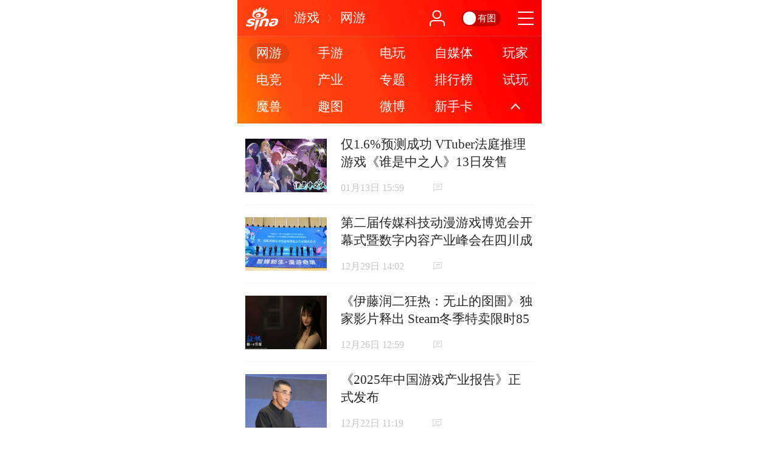

--- FILE ---
content_type: text/html
request_url: https://games.sina.cn/gnews/online/?vt=4&wm=3200_0001&cid=186766&node_id=186766
body_size: 3153
content:
<!DOCTYPE html>
<html lang="zh-cn">
 <head>
  <meta charset="utf-8" />
	 <title>最新好玩的网络游戏_新浪游戏_手机新浪网</title>
<meta name="keywords" content="全球新网游,最新网络游戏,网络游戏,新闻,激活码,好玩的游戏" />
<meta name="description" content="手机新浪网新网游频道是国内最全面的新网游资讯站，有全球最全的新网游动态,推荐最新好玩的网络游戏,以及新游评测、激活码等。新浪新网游涵盖网游排行榜，视频专题，新网游测试表等多项内容，是玩家首选游戏资讯网站。">
  <meta name="viewport" content="width=device-width,initial-scale=1,maximum-scale=1,user-scalable=no" />
  <meta name="renderer" content="webkit" />
  <meta http-equiv="X-UA-Compatible" content="IE=edge,chrome=1" />
  <meta name="apple-mobile-web-app-capable" content="yes" />
  <meta name="format-detection" content="telephone=no" />
  <meta name="apple-mobile-web-app-status-bar-style" content="black" />
  <!-- itemprop 给 qq聊天窗口抓信息用的 图片不能是https或者重定向地址-->
  <link href="//games.sina.com.cn/sina-gdc-common/swiper-3.4.2.min.css" rel="stylesheet" />
  <script src="//games.sina.com.cn/sina-gdc-common/swiper-3.4.2.min.js"></script>
	 <link href="//n1.sinaimg.cn/games/wap2019/vendor-1.0.10.css" rel="stylesheet" />
<link href="//n3.sinaimg.cn/games/wap2019/sub-1.0.10.css" rel="stylesheet" /> 

<!-- 2019年国庆节添加 -->
	<link href="https://n0.sinaimg.cn/games/d872e814/20191209/gq_add_css.css?v=3" rel="stylesheet">

<!--2020年6月4日隐藏正文页评论功能-->
<style>
	.j_cmnt_bottom{display:none}
	.bdr-btm-084rem{border-bottom:none;}
</style>
  <script>rem(7.5);
window.addEventListener('resize', function () {
  rem(7.5);
});
function rem(perWidth, MAX_WIDTH) {
  MAX_WIDTH = MAX_WIDTH ? MAX_WIDTH : 500;
  var cur_w = document.documentElement.clientWidth,
    cur_h = document.documentElement.clientHeight,
    _width = cur_w < cur_h ? cur_w : cur_h;
  document.documentElement.style.fontSize = (_width > MAX_WIDTH ? MAX_WIDTH : _width) / perWidth + "px";
}
</script>
  <script>var NEWS_INTERFACE = {
  url: 'https://games.sina.cn/interface/new2019/second/game_wap_second_get_news_list_2019.shtml',
  type: 'get',
  dataType: 'jsonp',
  pageSize: 12,
  fid: 1,
  maxPage: -1, //-1为无限查，正数为限定的查几页
}
</script>
	 
 <meta name="sudameta" content="dataid:wpcomos:170231" /></head>
 <body>
	 <!--广告-->
	
	 <!-- 2019年国庆节添加 -->
<div class="common-gq-bg">
  <!--header-->
  <header class="header bdr-btm-1px">
   <!--logo-->
  <div class="header-logo-con"><a class="header-logo" href="//sina.cn/?vt=4&amp;wm=3200_0001&amp;cid=6558&amp;node_id=6558"></a></div>
  <!--一级导航--><a class="header-nav" href="//games.sina.cn/?vt=4&amp;wm=3200_0001&amp;cid=6558&amp;node_id=6558">游戏</a>
  <!--二级导航开始添加class='header-nav-sub'--><a class="header-nav header-nav-sub" href="javascript:;">网游</a>
<!--导航icon--><a class="guide-icon" href="//sina.cn/Index/nav?vt=4&amp;wm=3200_0001&amp;cid=6558&amp;node_id=6558"></a><!--有图无图--><a class="img-mode-ctrl mode-no" href="javascript:;"><span class="mode-txt"><i
    class="txt-has">有图</i><i class="txt-no">无图</i></span><i class="blank-ball"></i></a>
 <!--没登录--><a class="login-not" href="//passport.sina.cn/signin/signin?vt=4&amp;wm=3200_0001&amp;cid=6558&amp;node_id=6558&amp;entry=gamesina&amp;revalid=1&amp;r=https://games.sina.cn/gnews/online/"></a>

  </header>
  <!--导航nav-->
  <div class="nav_container bdr-btm-5px">
   <!--导航nav-->
  <div class="nav" data-sudaclick="game_wap_daohang">
  <div class="nav-inner nav-arrow-expand">
	  	  		   					   <a href="https://games.sina.cn/gnews/online/?vt=4&amp;wm=3200_0001&amp;cid=6558&amp;node_id=6558" title="网游" class="cur"><span>网游</span></a>
				  	  		   					   <a href="http://wap.97973.com/" title="手游" class=""><span>手游</span></a>
				  	  		   					   <a href="https://games.sina.cn/gnews/video/product_index.d.html?vt=4&amp;wm=3200_0001&amp;cid=6558&amp;node_id=6558" title="电玩" class=""><span>电玩</span></a>
				  	  		   					   <a href="https://games.sina.cn/wm/wemedia.d.html?vt=4&amp;wm=3200_0001&amp;cid=6558&amp;node_id=6558" title="自媒体" class=""><span>自媒体</span></a>
				  	  		   					   <a href="https://games.sina.cn/playerinf/?vt=4&amp;wm=3200_0001&amp;cid=6558&amp;node_id=6558" title="玩家" class=""><span>玩家</span></a>
				  	  		   					   <a href="http://dj.sina.com.cn" title="电竞" class=""><span>电竞</span></a>
				  	  		   					   <a href="https://games.sina.cn/industrysv/?vt=4&amp;wm=3200_0001&amp;cid=6558&amp;node_id=6558" title="产业" class=""><span>产业</span></a>
				  	  		   					   <a href="https://games.sina.cn/zt.d.html?vt=4&amp;wm=3200_0001&amp;cid=6558&amp;node_id=6558" title="专题" class=""><span>专题</span></a>
				  	  		   					   <a href="http://games.sina.com.cn/zt_d/g/whjphb/" title="排行榜" class=""><span>排行榜</span></a>
				  	  		   			<a class="alt-hide" href="http://games.sina.cn/zt/jxgame2019?vt=4&amp;wm=3200_0001&amp;cid=6558&amp;node_id=6558" title="试玩" class=""><span>试玩</span></a>
				  	  		   			<a class="alt-hide" href="https://games.sina.cn/gzone/wow?vt=4&amp;wm=3200_0001&amp;cid=6558&amp;node_id=6558" title="魔兽" class=""><span>魔兽</span></a>
				  	  		   			<a class="alt-hide" href="https://s.weibo.com/weibo/%23%E6%B8%B8%E6%88%8F%E8%B6%A3%E5%9B%BE%23" title="趣图" class=""><span>趣图</span></a>
				  	  		   			<a class="alt-hide" href="https://weibo.com/517656716" title="微博" class=""><span>微博</span></a>
				  	  		   			<a class="alt-hide" href="http://ka.sina.com.cn/html5?pos=22" title="新手卡" class=""><span>新手卡</span></a>
				  	 <a class="nav-arrow"  href="javascript:;">更多</a>
  </div>
</div>
  </div>
	<!-- 2019年国庆节添加 -->
</div>
    <!--新闻列表-->
  <div class="news_container wrap"></div>
    <!--新闻列表加载条-->
  <div class="news_loading bdr-top-1px">
   <i class="news_loading_icon"></i>
   <span>加载中...</span>
  </div>
  <!--footer-->
  <footer class="footer" data-sudaclick="game_wap_foot">
			<a href="http://share.sina.cn/callback?vt=4&amp;wm=3200_0001&amp;cid=6558&amp;node_id=6558&amp;url=%2F%2Fgames.sina.cn%2Fgnews%2Fonline%2F%3Fvt%3D4%26wm%3D3200_0001%26cid%3D186766%26node_id%3D186766&amp;title=%E6%88%91%E6%AD%A3%E5%9C%A8%E7%94%A8%40%E6%96%B0%E6%B5%AA%E6%B8%B8%E6%88%8F+%E6%89%8B%E6%9C%BA%E7%BD%91%E6%89%BE%E6%B8%B8%E6%88%8F%EF%BC%8C%E8%BF%99%E9%87%8C%E6%9C%89%E4%BD%8E%E8%B0%83%E5%A5%A2%E5%8D%8E%E6%9C%89%E5%86%85%E6%B6%B5%E7%9A%84%E6%B8%B8%E6%88%8F%E8%B5%84%E8%AE%AF%EF%BC%8C%E8%BF%99%E9%87%8C%E6%9C%89%E9%AB%98%E7%AB%AF%E5%A4%A7%E6%B0%94%E4%B8%8A%E6%A1%A3%E6%AC%A1%E7%9A%84%E6%B8%B8%E6%88%8F%E4%B8%93%E9%A2%98%EF%BC%8C%E8%BF%99%E9%87%8C%E6%9C%89%E7%8B%82%E6%8B%BD%E9%85%B7%E7%82%ABD%E7%82%B8%E5%A4%A9%E7%9A%84%E6%B8%B8%E6%88%8F%E6%B4%BB%E5%8A%A8%EF%BC%8C%E8%BF%99%E9%87%8C%E6%9C%89%E6%97%B6%E5%B0%9A%E4%BA%AE%E4%B8%BD%E5%B0%8F%E6%B8%85%E6%96%B0%E7%9A%84%E6%B8%B8%E6%88%8F%E7%BE%8E%E5%A5%B3%EF%BC%8C%E8%BF%99%E9%87%8C%E6%9C%89%E5%A5%94%E6%94%BE%E6%B4%8B%E6%B0%94%E6%9C%89%E6%B7%B1%E5%BA%A6%E7%9A%84%E6%B8%B8%E6%88%8F%E8%AF%84%E6%B5%8B%EF%BC%8C%E9%A9%AC%E4%B8%8A%E7%82%B9%E6%88%91%E7%82%B9%E6%88%91%E7%82%B9%E6%88%91%EF%BC%81&amp;pic=http://www.sinaimg.cn/gm/2015/1208/wapshare.jpg&amp;content=%E6%88%91%E6%AD%A3%E5%9C%A8%E7%94%A8%40%E6%96%B0%E6%B5%AA%E6%B8%B8%E6%88%8F+%E6%89%8B%E6%9C%BA%E7%BD%91%E6%89%BE%E6%B8%B8%E6%88%8F%EF%BC%8C%E8%BF%99%E9%87%8C%E6%9C%89%E4%BD%8E%E8%B0%83%E5%A5%A2%E5%8D%8E%E6%9C%89%E5%86%85%E6%B6%B5%E7%9A%84%E6%B8%B8%E6%88%8F%E8%B5%84%E8%AE%AF%EF%BC%8C%E8%BF%99%E9%87%8C%E6%9C%89%E9%AB%98%E7%AB%AF%E5%A4%A7%E6%B0%94%E4%B8%8A%E6%A1%A3%E6%AC%A1%E7%9A%84%E6%B8%B8%E6%88%8F%E4%B8%93%E9%A2%98%EF%BC%8C%E8%BF%99%E9%87%8C%E6%9C%89%E7%8B%82%E6%8B%BD%E9%85%B7%E7%82%ABD%E7%82%B8%E5%A4%A9%E7%9A%84%E6%B8%B8%E6%88%8F%E6%B4%BB%E5%8A%A8%EF%BC%8C%E8%BF%99%E9%87%8C%E6%9C%89%E6%97%B6%E5%B0%9A%E4%BA%AE%E4%B8%BD%E5%B0%8F%E6%B8%85%E6%96%B0%E7%9A%84%E6%B8%B8%E6%88%8F%E7%BE%8E%E5%A5%B3%EF%BC%8C%E8%BF%99%E9%87%8C%E6%9C%89%E5%A5%94%E6%94%BE%E6%B4%8B%E6%B0%94%E6%9C%89%E6%B7%B1%E5%BA%A6%E7%9A%84%E6%B8%B8%E6%88%8F%E8%AF%84%E6%B5%8B%EF%BC%8C%E9%A9%AC%E4%B8%8A%E7%82%B9%E6%88%91%E7%82%B9%E6%88%91%E7%82%B9%E6%88%91%EF%BC%81">分享</a>
		<a href="http://games.sina.cn/pi/pf/2014-11-24/detail-icesifvw8291824.d.html?vt=4&amp;wm=3200_0001&amp;cid=6558&amp;node_id=6558">关于</a>
		<a href="http://game.proc.sina.cn/cmnt/list.php?vt=4&amp;wm=3200_0001&amp;cid=6558&amp;node_id=6558&amp;product=comos&amp;index=fxmihae9157040">反馈</a>
		<a href="http://games.sina.com.cn">网页版</a>
</footer>
  <!--回到顶部-->
  <div class="to_top">
   <a class="to_html_top" href="javascript:;"><span></span></a>
   <a class="to_app" href="http://games.sina.com.cn/o/kb/12392.shtml"><span></span></a>
  </div>
	  <script type="text/javascript" src="//n.sinaimg.cn/games/wap2019/vendor-1.0.10.js"></script>
  <script type="text/javascript" src="//n.sinaimg.cn/games/wap2019/sub-1.0.10.js"></script>

	 
<script type="text/javascript">
//SUDA日志统计 具体内容服务端生成 
var sudaLogConfig={
    prevPageClickTime:''//性能统计，不使用suda_map可省略，prevPageClickTime表示上次页面点击链接开始请求的时间
}
</script>
<script src='//mjs.sinaimg.cn/wap/online/public/suda/js/index.min.js'></script>
	 <script src="//mjs.sinaimg.cn/wap/online/public/addHistoryUrl/addHistoryUrl.min.js"></script>
 <script src="https://pluto.sina.cn/gk/match?id=1"></script><script src="https://n.sinaimg.cn/default/7bd4e141/20251210/log.js"></script></body>
</html>

--- FILE ---
content_type: text/html
request_url: https://games.sina.cn/interface/new2019/second/game_wap_second_get_news_list_2019.shtml?callback=jQuery34109631343719063974_1769779201349&page=1&pageSize=12&fid=1&_=1769779201350
body_size: 1779
content:
jQuery34109631343719063974_1769779201349({"result":{"status":{"code":"200","msg":"success"},"data":{"totalPage":1403,"htmlStr":"<div class=\"news bdr-btm-1px\">\r\n\t\t\t\t<a class=\"news-link\" href=\"http://games.sina.cn/gn/ol/2026-01-13/detail-inhhcxip7538600.d.html\">\r\n\t\t\t\t\t<img class=\"news-img\" src=\"//k.sinaimg.cn/n/games/transform/324/w202h122/20260113/cf12-d1c4ecdf0ff713c7b8d605042cb99368.png/w202h122l10t10901.jpg\" alt=\"\">\r\n\t\t\t\t\t<div class=\"news-con\">\r\n\t\t\t\t\t<h3>仅1.6%预测成功 VTuber法庭推理游戏《谁是中之人》13日发售</h3>\r\n\t\t\t\t\t<p class=\"news-detail\">\r\n\t\t\t\t\t\t<span>01月13日 15:59</span>\r\n\t\t\t\t\t\t<i class=\"commend-icon\"></i>\r\n\t\t\t\t\t</p>\r\n\t\t\t\t\t</div>\r\n\t\t\t\t</a>\r\n\t\t\t</div><div class=\"news bdr-btm-1px\">\r\n\t\t\t\t<a class=\"news-link\" href=\"http://games.sina.cn/gn/ol/2025-12-29/detail-inhemuku4971565.d.html\">\r\n\t\t\t\t\t<img class=\"news-img\" src=\"//k.sinaimg.cn/n/games/transform/324/w202h122/20251229/9765-56d50b5a02c6c28225b17999772c95cc.png/w202h122l10t109fa.jpg\" alt=\"\">\r\n\t\t\t\t\t<div class=\"news-con\">\r\n\t\t\t\t\t<h3>第二届传媒科技动漫游戏博览会开幕式暨数字内容产业峰会在四川成都举办</h3>\r\n\t\t\t\t\t<p class=\"news-detail\">\r\n\t\t\t\t\t\t<span>12月29日 14:02</span>\r\n\t\t\t\t\t\t<i class=\"commend-icon\"></i>\r\n\t\t\t\t\t</p>\r\n\t\t\t\t\t</div>\r\n\t\t\t\t</a>\r\n\t\t\t</div><div class=\"news bdr-btm-1px\">\r\n\t\t\t\t<a class=\"news-link\" href=\"http://games.sina.cn/gn/ol/2025-12-26/detail-inheayzs1147247.d.html\">\r\n\t\t\t\t\t<img class=\"news-img\" src=\"//k.sinaimg.cn/n/games/transform/324/w202h122/20251226/d728-edce9aea759344711e2222be875a70f6.png/w202h122l10t10f19.jpg\" alt=\"\">\r\n\t\t\t\t\t<div class=\"news-con\">\r\n\t\t\t\t\t<h3>《伊藤润二狂热：无止的囹圄》独家影片释出  Steam冬季特卖限时85折开跑</h3>\r\n\t\t\t\t\t<p class=\"news-detail\">\r\n\t\t\t\t\t\t<span>12月26日 12:59</span>\r\n\t\t\t\t\t\t<i class=\"commend-icon\"></i>\r\n\t\t\t\t\t</p>\r\n\t\t\t\t\t</div>\r\n\t\t\t\t</a>\r\n\t\t\t</div><div class=\"news bdr-btm-1px\">\r\n\t\t\t\t<a class=\"news-link\" href=\"http://games.sina.cn/gn/ol/2025-12-22/detail-inhcruim4728807.d.html\">\r\n\t\t\t\t\t<img class=\"news-img\" src=\"//k.sinaimg.cn/n/games/transform/116/w366h550/20251222/841b-823f8401aeffc9888bd8ed8d21db327c.jpg/w202h122l10t100c3.jpg\" alt=\"\">\r\n\t\t\t\t\t<div class=\"news-con\">\r\n\t\t\t\t\t<h3>《2025年中国游戏产业报告》正式发布</h3>\r\n\t\t\t\t\t<p class=\"news-detail\">\r\n\t\t\t\t\t\t<span>12月22日 11:19</span>\r\n\t\t\t\t\t\t<i class=\"commend-icon\"></i>\r\n\t\t\t\t\t</p>\r\n\t\t\t\t\t</div>\r\n\t\t\t\t</a>\r\n\t\t\t</div><div class=\"news bdr-btm-1px\">\r\n\t\t\t\t<a class=\"news-link\" href=\"http://games.sina.cn/gn/ol/2025-12-22/detail-inhcruin9370351.d.html\">\r\n\t\t\t\t\t<img class=\"news-img\" src=\"//k.sinaimg.cn/n/games/transform/116/w550h366/20251222/a2c8-6eb0c782d248ddf84a5dcda6054e4eea.jpg/w202h122l10t10bf5.jpg\" alt=\"\">\r\n\t\t\t\t\t<div class=\"news-con\">\r\n\t\t\t\t\t<h3>2025游戏公益盛典在上海举行</h3>\r\n\t\t\t\t\t<p class=\"news-detail\">\r\n\t\t\t\t\t\t<span>12月22日 11:17</span>\r\n\t\t\t\t\t\t<i class=\"commend-icon\"></i>\r\n\t\t\t\t\t</p>\r\n\t\t\t\t\t</div>\r\n\t\t\t\t</a>\r\n\t\t\t</div><div class=\"news bdr-btm-1px\">\r\n\t\t\t\t<a class=\"news-link\" href=\"http://games.sina.cn/gn/ol/2025-12-17/detail-inhcazqi7514318.d.html\">\r\n\t\t\t\t\t<img class=\"news-img\" src=\"//k.sinaimg.cn/n/games/transform/324/w202h122/20251217/8d71-366dddfe50764779261816dd2614a849.png/w202h122l10t103a3.jpg\" alt=\"\">\r\n\t\t\t\t\t<div class=\"news-con\">\r\n\t\t\t\t\t<h3>搜打撤新游《破浪而行 Surfpunk》试玩上线：踏浪夺宝，在海啸来临前狂揽战利品！</h3>\r\n\t\t\t\t\t<p class=\"news-detail\">\r\n\t\t\t\t\t\t<span>12月17日 17:57</span>\r\n\t\t\t\t\t\t<i class=\"commend-icon\"></i>\r\n\t\t\t\t\t</p>\r\n\t\t\t\t\t</div>\r\n\t\t\t\t</a>\r\n\t\t\t</div><div class=\"news bdr-btm-1px\">\r\n\t\t\t\t<a class=\"news-link\" href=\"http://games.sina.cn/gn/ol/2025-12-10/detail-inhahxmi0045007.d.html\">\r\n\t\t\t\t\t<img class=\"news-img\" src=\"//k.sinaimg.cn/n/games/transform/324/w202h122/20251210/c0dc-54cd850772d2dd00c15b1608f9d74910.png/w202h122l10t101d6.jpg\" alt=\"\">\r\n\t\t\t\t\t<div class=\"news-con\">\r\n\t\t\t\t\t<h3>流寇、情人与王冠，沙盒战略《历史的终结》抢先试玩</h3>\r\n\t\t\t\t\t<p class=\"news-detail\">\r\n\t\t\t\t\t\t<span>12月10日 15:21</span>\r\n\t\t\t\t\t\t<i class=\"commend-icon\"></i>\r\n\t\t\t\t\t</p>\r\n\t\t\t\t\t</div>\r\n\t\t\t\t</a>\r\n\t\t\t</div><div class=\"news bdr-btm-1px\">\r\n\t\t\t\t<a class=\"news-link\" href=\"http://games.sina.cn/gn/ol/2025-12-09/detail-inhaeiwi3139746.d.html\">\r\n\t\t\t\t\t<img class=\"news-img\" src=\"//k.sinaimg.cn/n/games/transform/324/w202h122/20251209/39bc-4c45e6b3b95e42d72439d8f779047767.png/w202h122l10t10f0a.jpg\" alt=\"\">\r\n\t\t\t\t\t<div class=\"news-con\">\r\n\t\t\t\t\t<h3>11位工作室首届数字展享重磅揭晓新内容</h3>\r\n\t\t\t\t\t<p class=\"news-detail\">\r\n\t\t\t\t\t\t<span>12月09日 10:46</span>\r\n\t\t\t\t\t\t<i class=\"commend-icon\"></i>\r\n\t\t\t\t\t</p>\r\n\t\t\t\t\t</div>\r\n\t\t\t\t</a>\r\n\t\t\t</div><div class=\"news bdr-btm-1px\">\r\n\t\t\t\t<a class=\"news-link\" href=\"http://games.sina.cn/gn/ol/2025-12-02/detail-infzkwrf2664046.d.html\">\r\n\t\t\t\t\t<img class=\"news-img\" src=\"//k.sinaimg.cn/n/games/transform/324/w202h122/20251202/88f2-25fe6d573f0b6f1fa798fe6df56f892e.png/w202h122l10t10a95.jpg\" alt=\"\">\r\n\t\t\t\t\t<div class=\"news-con\">\r\n\t\t\t\t\t<h3>《黎明飞驰》“赛道疾驰”版本12.5上线！两大神车降临，五大传奇赛道解锁！</h3>\r\n\t\t\t\t\t<p class=\"news-detail\">\r\n\t\t\t\t\t\t<span>12月02日 14:53</span>\r\n\t\t\t\t\t\t<i class=\"commend-icon\"></i>\r\n\t\t\t\t\t</p>\r\n\t\t\t\t\t</div>\r\n\t\t\t\t</a>\r\n\t\t\t</div><div class=\"news bdr-btm-1px\">\r\n\t\t\t\t<a class=\"news-link\" href=\"http://games.sina.cn/gn/ol/2025-11-29/detail-infyzuwh7444929.d.html\">\r\n\t\t\t\t\t<img class=\"news-img\" src=\"//k.sinaimg.cn/n/games/transform/324/w202h122/20251129/5197-0775e3ab9b58df29ed69319326d71373.png/w202h122l10t105d4.jpg\" alt=\"\">\r\n\t\t\t\t\t<div class=\"news-con\">\r\n\t\t\t\t\t<h3>“少女们的故事”特辑上架Steam黑五</h3>\r\n\t\t\t\t\t<p class=\"news-detail\">\r\n\t\t\t\t\t\t<span>11月29日 12:36</span>\r\n\t\t\t\t\t\t<i class=\"commend-icon\"></i>\r\n\t\t\t\t\t</p>\r\n\t\t\t\t\t</div>\r\n\t\t\t\t</a>\r\n\t\t\t</div><div class=\"news bdr-btm-1px\">\r\n\t\t\t\t<a class=\"news-link\" href=\"http://games.sina.cn/gn/ol/2025-11-25/detail-infyqyue3062287.d.html\">\r\n\t\t\t\t\t<img class=\"news-img\" src=\"//k.sinaimg.cn/n/games/transform/324/w202h122/20251125/e28e-aead685e1e70dad97b68c8b20fb6e22e.png/w202h122l10t109f3.jpg\" alt=\"\">\r\n\t\t\t\t\t<div class=\"news-con\">\r\n\t\t\t\t\t<h3>沙盒战略新游《历史的终结》12月10日上线抢先体验</h3>\r\n\t\t\t\t\t<p class=\"news-detail\">\r\n\t\t\t\t\t\t<span>11月25日 15:03</span>\r\n\t\t\t\t\t\t<i class=\"commend-icon\"></i>\r\n\t\t\t\t\t</p>\r\n\t\t\t\t\t</div>\r\n\t\t\t\t</a>\r\n\t\t\t</div><div class=\"news bdr-btm-1px\">\r\n\t\t\t\t<a class=\"news-link\" href=\"http://games.sina.cn/gn/ol/2025-11-25/detail-infyqyua4150751.d.html\">\r\n\t\t\t\t\t<img class=\"news-img\" src=\"//k.sinaimg.cn/n/games/transform/324/w202h122/20251125/631f-4f43c5f5277db944416fc260ff1316ab.png/w202h122l10t1065b.jpg\" alt=\"\">\r\n\t\t\t\t\t<div class=\"news-con\">\r\n\t\t\t\t\t<h3>《夜勤人2：无尽宝库》现已推出抢先体验版！</h3>\r\n\t\t\t\t\t<p class=\"news-detail\">\r\n\t\t\t\t\t\t<span>11月25日 15:00</span>\r\n\t\t\t\t\t\t<i class=\"commend-icon\"></i>\r\n\t\t\t\t\t</p>\r\n\t\t\t\t\t</div>\r\n\t\t\t\t</a>\r\n\t\t\t</div>"}}})

--- FILE ---
content_type: text/css
request_url: https://n3.sinaimg.cn/games/wap2019/sub-1.0.10.css
body_size: 6954
content:
.seminar{width:100%;background:#fff}.seminar .seminar-per{display:block;width:7.1rem;height:3.55rem;position:relative;overflow:hidden;border-radius:0.1rem}.seminar .seminar-per .seminar-pic{width:100%}.seminar .seminar-per .shadow{width:100%;height:1.26rem;background:url([data-uri]) no-repeat;background-size:100%;position:absolute;left:0;bottom:0}.seminar .seminar-per .txt{width:100%;text-align:center;color:#fff;font-size:0.34rem;line-height:0.44rem;position:absolute;left:0;bottom:0.21rem}.seminar .seminar-per .date-con{width:0.97rem;height:1.11rem;position:absolute;left:0;top:0;background:url([data-uri]) no-repeat;background-size:100%}.seminar .seminar-per .date-con .date{width:0.9rem;text-align:center;font-size:0.38rem;line-height:0.44rem;color:#fff;font-family:"BEBAS";margin:0.15rem 0 0.11rem 0}.seminar .seminar-per .date-con .year-month{width:0.9rem;text-align:center;font-size:0.28rem;line-height:0.28rem;-webkit-transform:scale(0.71);transform:scale(0.71);-webkit-transform-origin:50% 0;transform-origin:50% 0;color:#ffcfb2;font-family:"BEBAS"}.seminar .seminar-per .date-con .week{font-size:0.28rem;line-height:0.28rem;-webkit-transform:scale(0.5);transform:scale(0.5);-webkit-transform-origin:0 0;transform-origin:0 0;color:#fff;font-family:"BEBAS";position:absolute;left:0.65rem;top:0.09rem}



--- FILE ---
content_type: text/css
request_url: https://n0.sinaimg.cn/games/d872e814/20191209/gq_add_css.css?v=3
body_size: 1539
content:
.header{
  position:relative;
  //background-color: #FE350E;
  background: url("https://mjs.sinaimg.cn/wap/project/channelv4/1.9.29/channel/static/img/header_bg.f1a7ba54.png") no-repeat top;
}
.common-gq-bg{
  background: url("https://mjs.sinaimg.cn/wap/project/channelv4/1.9.29/channel/static/img/header_bg.f1a7ba54.png") no-repeat top;
  background-size: 7.5rem 3.06rem;
}
.header .header-logo-con::after {background: hsla(0,0%,90.6%,.15);}
.header.bdr-btm-1px{border:none;}
.header.bdr-btm-1px::after {display: block; position: absolute; width: 100%; height: 1px; bottom: 0;content: ''; background:hsla(0,0%,90.6%,.15);}
.header .header-logo-con .header-logo{background-image: url('https://n.sinaimg.cn/games/c5a7ee11/20190920/logo1_gq.png'); }
.header .header-nav{color: #fff}
.nav a{color: #fff}
.header .img-mode-ctrl{background: rgba(0,0,0,0.24);}
.header .img-mode-ctrl.mode-no-img{background: rgba(0,0,0,0.24);}
.header .login-not{ background-image: url(https://n.sinaimg.cn/games/c5a7ee11/20190920/20190920191803.png);}
.header .guide-icon{ background-image: url(https://n.sinaimg.cn/games/c5a7ee11/20190920/right_line.png);}
.nav .nav-arrow{ background-image: url(https://n.sinaimg.cn/games/c5a7ee11/20190920/jt.png);}
.header .header-nav.header-nav-sub::before{background-image: url(https://n.sinaimg.cn/games/c5a7ee11/20190927/B13BA1E1BCBD92A369537D06202EAA6A.png);}
.nav a{
  height: 0.66rem;
}
.nav a.cur{
  color: #fff;
}
.nav a.cur::after{
  display: none;
}
.nav a.cur span{
  position: absolute;
  height: 0.5rem;
  line-height: 0.5rem;
  top: 0.08rem;
  left: 50%;
  padding: 0 0.18rem;
  -webkit-transform: translateX(-50%);
  transform: translateX(-50%);
  border-radius: 1rem;
  background: rgba(0,0,0,.1);
}
.footer{
  background-color: #FE350E;
}
.footer a{
  color:#fff;
}



--- FILE ---
content_type: application/x-javascript
request_url: https://n.sinaimg.cn/games/wap2019/vendor-1.0.10.js
body_size: 474669
content:
(window.webpackJsonp=window.webpackJsonp||[]).push([[0],[function(e,t,n){"use strict";
/*! Zepto 1.2.0
 * generated by @sina-mfe
 * modules: zepto event ajax form data callbacks deferred
 */var i=function(){var e,t,n,i,o,r=[],a=r.concat,s=r.filter,c=r.slice,l=window.document,u={},d={},p={"column-count":1,columns:1,"font-weight":1,"line-height":1,opacity:1,"z-index":1,zoom:1},f=/^\s*<(\w+|!)[^>]*>/,m=/^<(\w+)\s*\/?>(?:<\/\1>|)$/,h=/<(?!area|br|col|embed|hr|img|input|link|meta|param)(([\w:]+)[^>]*)\/>/gi,g=/^(?:body|html)$/i,v=/([A-Z])/g,y=["val","css","html","text","data","width","height","offset"],w=l.createElement("table"),_=l.createElement("tr"),b={tr:l.createElement("tbody"),tbody:w,thead:w,tfoot:w,td:_,th:_,"*":l.createElement("div")},x=/^[\w-]*$/,C={},k=C.toString,T={},S=l.createElement("div"),E={tabindex:"tabIndex",readonly:"readOnly",for:"htmlFor",class:"className",maxlength:"maxLength",cellspacing:"cellSpacing",cellpadding:"cellPadding",rowspan:"rowSpan",colspan:"colSpan",usemap:"useMap",frameborder:"frameBorder",contenteditable:"contentEditable"},A=Array.isArray||function(e){return e instanceof Array};function j(e){return null==e?String(e):C[k.call(e)]||"object"}function M(e){return"function"==j(e)}function L(e){return null!=e&&e==e.window}function N(e){return null!=e&&e.nodeType==e.DOCUMENT_NODE}function I(e){return"object"==j(e)}function D(e){return I(e)&&!L(e)&&Object.getPrototypeOf(e)==Object.prototype}function O(e){var n=!!e&&"length"in e&&e.length,i=t.type(e);return"function"!=i&&!L(e)&&("array"==i||0===n||"number"==typeof n&&n>0&&n-1 in e)}function P(e){return e.replace(/::/g,"/").replace(/([A-Z]+)([A-Z][a-z])/g,"$1_$2").replace(/([a-z\d])([A-Z])/g,"$1_$2").replace(/_/g,"-").toLowerCase()}function $(e){return e in d?d[e]:d[e]=new RegExp("(^|\\s)"+e+"(\\s|$)")}function B(e,t){return"number"!=typeof t||p[P(e)]?t:t+"px"}function z(e){return"children"in e?c.call(e.children):t.map(e.childNodes,(function(e){if(1==e.nodeType)return e}))}function R(e,t){var n,i=e?e.length:0;for(n=0;n<i;n++)this[n]=e[n];this.length=i,this.selector=t||""}function H(t,n,i){for(e in n)i&&(D(n[e])||A(n[e]))?(D(n[e])&&!D(t[e])&&(t[e]={}),A(n[e])&&!A(t[e])&&(t[e]=[]),H(t[e],n[e],i)):void 0!==n[e]&&(t[e]=n[e])}function U(e,n){return null==n?t(e):t(e).filter(n)}function q(e,t,n,i){return M(t)?t.call(e,n,i):t}function F(e,t,n){null==n?e.removeAttribute(t):e.setAttribute(t,n)}function V(e,t){var n=e.className||"",i=n&&void 0!==n.baseVal;if(void 0===t)return i?n.baseVal:n;i?n.baseVal=t:e.className=t}function W(e){try{return e?"true"==e||"false"!=e&&("null"==e?null:+e+""==e?+e:/^[\[\{]/.test(e)?t.parseJSON(e):e):e}catch(t){return e}}function G(e,t){t(e);for(var n=0,i=e.childNodes.length;n<i;n++)G(e.childNodes[n],t)}return T.matches=function(e,t){if(!t||!e||1!==e.nodeType)return!1;var n=e.matches||e.webkitMatchesSelector||e.mozMatchesSelector||e.oMatchesSelector||e.matchesSelector;if(n)return n.call(e,t);var i,o=e.parentNode,r=!o;return r&&(o=S).appendChild(e),i=~T.qsa(o,t).indexOf(e),r&&S.removeChild(e),i},i=function(e){return e.replace(/-+(.)?/g,(function(e,t){return t?t.toUpperCase():""}))},o=function(e){return s.call(e,(function(t,n){return e.indexOf(t)==n}))},T.fragment=function(e,n,i){var o,r,a;return m.test(e)&&(o=t(l.createElement(RegExp.$1))),o||(e.replace&&(e=e.replace(h,"<$1></$2>")),void 0===n&&(n=f.test(e)&&RegExp.$1),n in b||(n="*"),(a=b[n]).innerHTML=""+e,o=t.each(c.call(a.childNodes),(function(){a.removeChild(this)}))),D(i)&&(r=t(o),t.each(i,(function(e,t){y.indexOf(e)>-1?r[e](t):r.attr(e,t)}))),o},T.Z=function(e,t){return new R(e,t)},T.isZ=function(e){return e instanceof T.Z},T.init=function(e,n){var i,o;if(!e)return T.Z();if("string"==typeof e)if("<"==(e=e.trim())[0]&&f.test(e))i=T.fragment(e,RegExp.$1,n),e=null;else{if(void 0!==n)return t(n).find(e);i=T.qsa(l,e)}else{if(M(e))return t(l).ready(e);if(T.isZ(e))return e;if(A(e))o=e,i=s.call(o,(function(e){return null!=e}));else if(I(e))i=[e],e=null;else if(f.test(e))i=T.fragment(e.trim(),RegExp.$1,n),e=null;else{if(void 0!==n)return t(n).find(e);i=T.qsa(l,e)}}return T.Z(i,e)},(t=function(e,t){return T.init(e,t)}).extend=function(e){var t,n=c.call(arguments,1);return"boolean"==typeof e&&(t=e,e=n.shift()),n.forEach((function(n){H(e,n,t)})),e},T.qsa=function(e,t){var n,i="#"==t[0],o=!i&&"."==t[0],r=i||o?t.slice(1):t,a=x.test(r);return e.getElementById&&a&&i?(n=e.getElementById(r))?[n]:[]:1!==e.nodeType&&9!==e.nodeType&&11!==e.nodeType?[]:c.call(a&&!i&&e.getElementsByClassName?o?e.getElementsByClassName(r):e.getElementsByTagName(t):e.querySelectorAll(t))},t.contains=l.documentElement.contains?function(e,t){return e!==t&&e.contains(t)}:function(e,t){for(;t&&(t=t.parentNode);)if(t===e)return!0;return!1},t.type=j,t.isFunction=M,t.isWindow=L,t.isArray=A,t.isPlainObject=D,t.isEmptyObject=function(e){var t;for(t in e)return!1;return!0},t.isNumeric=function(e){var t=Number(e),n=typeof e;return null!=e&&"boolean"!=n&&("string"!=n||e.length)&&!isNaN(t)&&isFinite(t)||!1},t.inArray=function(e,t,n){return r.indexOf.call(t,e,n)},t.camelCase=i,t.trim=function(e){return null==e?"":String.prototype.trim.call(e)},t.uuid=0,t.support={},t.expr={},t.noop=function(){},t.map=function(e,n){var i,o,r,a,s=[];if(O(e))for(o=0;o<e.length;o++)null!=(i=n(e[o],o))&&s.push(i);else for(r in e)null!=(i=n(e[r],r))&&s.push(i);return(a=s).length>0?t.fn.concat.apply([],a):a},t.each=function(e,t){var n,i;if(O(e)){for(n=0;n<e.length;n++)if(!1===t.call(e[n],n,e[n]))return e}else for(i in e)if(!1===t.call(e[i],i,e[i]))return e;return e},t.grep=function(e,t){return s.call(e,t)},window.JSON&&(t.parseJSON=JSON.parse),t.each("Boolean Number String Function Array Date RegExp Object Error".split(" "),(function(e,t){C["[object "+t+"]"]=t.toLowerCase()})),t.fn={constructor:T.Z,length:0,forEach:r.forEach,reduce:r.reduce,push:r.push,sort:r.sort,splice:r.splice,indexOf:r.indexOf,concat:function(){var e,t,n=[];for(e=0;e<arguments.length;e++)t=arguments[e],n[e]=T.isZ(t)?t.toArray():t;return a.apply(T.isZ(this)?this.toArray():this,n)},map:function(e){return t(t.map(this,(function(t,n){return e.call(t,n,t)})))},slice:function(){return t(c.apply(this,arguments))},ready:function(e){if("complete"===l.readyState||"loading"!==l.readyState&&!l.documentElement.doScroll)setTimeout((function(){e(t)}),0);else{var n=function(){l.removeEventListener("DOMContentLoaded",n,!1),window.removeEventListener("load",n,!1),e(t)};l.addEventListener("DOMContentLoaded",n,!1),window.addEventListener("load",n,!1)}return this},get:function(e){return void 0===e?c.call(this):this[e>=0?e:e+this.length]},toArray:function(){return this.get()},size:function(){return this.length},remove:function(){return this.each((function(){null!=this.parentNode&&this.parentNode.removeChild(this)}))},each:function(e){return r.every.call(this,(function(t,n){return!1!==e.call(t,n,t)})),this},filter:function(e){return M(e)?this.not(this.not(e)):t(s.call(this,(function(t){return T.matches(t,e)})))},add:function(e,n){return t(o(this.concat(t(e,n))))},is:function(e){return this.length>0&&T.matches(this[0],e)},not:function(e){var n=[];if(M(e)&&void 0!==e.call)this.each((function(t){e.call(this,t)||n.push(this)}));else{var i="string"==typeof e?this.filter(e):O(e)&&M(e.item)?c.call(e):t(e);this.forEach((function(e){i.indexOf(e)<0&&n.push(e)}))}return t(n)},has:function(e){return this.filter((function(){return I(e)?t.contains(this,e):t(this).find(e).size()}))},eq:function(e){return-1===e?this.slice(e):this.slice(e,+e+1)},first:function(){var e=this[0];return e&&!I(e)?e:t(e)},last:function(){var e=this[this.length-1];return e&&!I(e)?e:t(e)},find:function(e){var n=this;return e?"object"==typeof e?t(e).filter((function(){var e=this;return r.some.call(n,(function(n){return t.contains(n,e)}))})):1==this.length?t(T.qsa(this[0],e)):this.map((function(){return T.qsa(this,e)})):t()},closest:function(e,n){var i=[],o="object"==typeof e&&t(e);return this.each((function(t,r){for(;r&&!(o?o.indexOf(r)>=0:T.matches(r,e));)r=r!==n&&!N(r)&&r.parentNode;r&&i.indexOf(r)<0&&i.push(r)})),t(i)},parents:function(e){for(var n=[],i=this;i.length>0;)i=t.map(i,(function(e){if((e=e.parentNode)&&!N(e)&&n.indexOf(e)<0)return n.push(e),e}));return U(n,e)},parent:function(e){return U(o(this.pluck("parentNode")),e)},children:function(e){return U(this.map((function(){return z(this)})),e)},contents:function(){return this.map((function(){return this.contentDocument||c.call(this.childNodes)}))},siblings:function(e){return U(this.map((function(e,t){return s.call(z(t.parentNode),(function(e){return e!==t}))})),e)},empty:function(){return this.each((function(){this.innerHTML=""}))},pluck:function(e){return t.map(this,(function(t){return t[e]}))},show:function(){return this.each((function(){var e,t,n;"none"==this.style.display&&(this.style.display=""),"none"==getComputedStyle(this,"").getPropertyValue("display")&&(this.style.display=(e=this.nodeName,u[e]||(t=l.createElement(e),l.body.appendChild(t),n=getComputedStyle(t,"").getPropertyValue("display"),t.parentNode.removeChild(t),"none"==n&&(n="block"),u[e]=n),u[e]))}))},replaceWith:function(e){return this.before(e).remove()},wrap:function(e){var n=M(e);if(this[0]&&!n)var i=t(e).get(0),o=i.parentNode||this.length>1;return this.each((function(r){t(this).wrapAll(n?e.call(this,r):o?i.cloneNode(!0):i)}))},wrapAll:function(e){if(this[0]){var n;for(t(this[0]).before(e=t(e));(n=e.children()).length;)e=n.first();t(e).append(this)}return this},wrapInner:function(e){var n=M(e);return this.each((function(i){var o=t(this),r=o.contents(),a=n?e.call(this,i):e;r.length?r.wrapAll(a):o.append(a)}))},unwrap:function(){return this.parent().each((function(){t(this).replaceWith(t(this).children())})),this},clone:function(){return this.map((function(){return this.cloneNode(!0)}))},hide:function(){return this.css("display","none")},toggle:function(e){return this.each((function(){var n=t(this);(void 0===e?"none"==n.css("display"):e)?n.show():n.hide()}))},prev:function(e){return t(this.pluck("previousElementSibling")).filter(e||"*")},next:function(e){return t(this.pluck("nextElementSibling")).filter(e||"*")},html:function(e){return 0 in arguments?this.each((function(n){var i=this.innerHTML;t(this).empty().append(q(this,e,n,i))})):0 in this?this[0].innerHTML:null},text:function(e){return 0 in arguments?this.each((function(t){var n=q(this,e,t,this.textContent);this.textContent=null==n?"":""+n})):0 in this?this.pluck("textContent").join(""):null},attr:function(t,n){var i;return"string"!=typeof t||1 in arguments?this.each((function(i){if(1===this.nodeType)if(I(t))for(e in t)F(this,e,t[e]);else F(this,t,q(this,n,i,this.getAttribute(t)))})):0 in this&&1==this[0].nodeType&&null!=(i=this[0].getAttribute(t))?i:void 0},removeAttr:function(e){return this.each((function(){1===this.nodeType&&e.split(" ").forEach((function(e){F(this,e)}),this)}))},prop:function(e,t){return e=E[e]||e,1 in arguments?this.each((function(n){this[e]=q(this,t,n,this[e])})):this[0]&&this[0][e]},removeProp:function(e){return e=E[e]||e,this.each((function(){delete this[e]}))},data:function(e,t){var n="data-"+e.replace(v,"-$1").toLowerCase(),i=1 in arguments?this.attr(n,t):this.attr(n);return null!==i?W(i):void 0},val:function(e){return 0 in arguments?(null==e&&(e=""),this.each((function(t){this.value=q(this,e,t,this.value)}))):this[0]&&(this[0].multiple?t(this[0]).find("option").filter((function(){return this.selected})).pluck("value"):this[0].value)},offset:function(e){if(e)return this.each((function(n){var i=t(this),o=q(this,e,n,i.offset()),r=i.offsetParent().offset(),a={top:o.top-r.top,left:o.left-r.left};"static"==i.css("position")&&(a.position="relative"),i.css(a)}));if(!this.length)return null;if(l.documentElement!==this[0]&&!t.contains(l.documentElement,this[0]))return{top:0,left:0};var n=this[0].getBoundingClientRect();return{left:n.left+window.pageXOffset,top:n.top+window.pageYOffset,width:Math.round(n.width),height:Math.round(n.height)}},css:function(n,o){if(arguments.length<2){var r=this[0];if("string"==typeof n){if(!r)return;return r.style[i(n)]||getComputedStyle(r,"").getPropertyValue(n)}if(A(n)){if(!r)return;var a={},s=getComputedStyle(r,"");return t.each(n,(function(e,t){a[t]=r.style[i(t)]||s.getPropertyValue(t)})),a}}var c="";if("string"==j(n))o||0===o?c=P(n)+":"+B(n,o):this.each((function(){this.style.removeProperty(P(n))}));else for(e in n)n[e]||0===n[e]?c+=P(e)+":"+B(e,n[e])+";":this.each((function(){this.style.removeProperty(P(e))}));return this.each((function(){this.style.cssText+=";"+c}))},index:function(e){return e?this.indexOf(t(e)[0]):this.parent().children().indexOf(this[0])},hasClass:function(e){return!!e&&r.some.call(this,(function(e){return this.test(V(e))}),$(e))},addClass:function(e){return e?this.each((function(i){if("className"in this){n=[];var o=V(this);q(this,e,i,o).split(/\s+/g).forEach((function(e){t(this).hasClass(e)||n.push(e)}),this),n.length&&V(this,o+(o?" ":"")+n.join(" "))}})):this},removeClass:function(e){return this.each((function(t){if("className"in this){if(void 0===e)return V(this,"");n=V(this),q(this,e,t,n).split(/\s+/g).forEach((function(e){n=n.replace($(e)," ")})),V(this,n.trim())}}))},toggleClass:function(e,n){return e?this.each((function(i){var o=t(this);q(this,e,i,V(this)).split(/\s+/g).forEach((function(e){(void 0===n?!o.hasClass(e):n)?o.addClass(e):o.removeClass(e)}))})):this},scrollTop:function(e){if(this.length){var t="scrollTop"in this[0];return void 0===e?t?this[0].scrollTop:this[0].pageYOffset:this.each(t?function(){this.scrollTop=e}:function(){this.scrollTo(this.scrollX,e)})}},scrollLeft:function(e){if(this.length){var t="scrollLeft"in this[0];return void 0===e?t?this[0].scrollLeft:this[0].pageXOffset:this.each(t?function(){this.scrollLeft=e}:function(){this.scrollTo(e,this.scrollY)})}},position:function(){if(this.length){var e=this[0],n=this.offsetParent(),i=this.offset(),o=g.test(n[0].nodeName)?{top:0,left:0}:n.offset();return i.top-=parseFloat(t(e).css("margin-top"))||0,i.left-=parseFloat(t(e).css("margin-left"))||0,o.top+=parseFloat(t(n[0]).css("border-top-width"))||0,o.left+=parseFloat(t(n[0]).css("border-left-width"))||0,{top:i.top-o.top,left:i.left-o.left}}},offsetParent:function(){return this.map((function(){for(var e=this.offsetParent||l.body;e&&!g.test(e.nodeName)&&"static"==t(e).css("position");)e=e.offsetParent;return e}))}},t.fn.detach=t.fn.remove,["width","height"].forEach((function(e){var n=e.replace(/./,(function(e){return e[0].toUpperCase()}));t.fn[e]=function(i){var o,r=this[0];return void 0===i?L(r)?r["inner"+n]:N(r)?r.documentElement["scroll"+n]:(o=this.offset())&&o[e]:this.each((function(n){(r=t(this)).css(e,q(this,i,n,r[e]()))}))}})),["after","prepend","before","append"].forEach((function(e,n){var i=n%2;t.fn[e]=function(){var e,o,r=t.map(arguments,(function(n){var i=[];return"array"==(e=j(n))?(n.forEach((function(e){return void 0!==e.nodeType?i.push(e):t.zepto.isZ(e)?i=i.concat(e.get()):void(i=i.concat(T.fragment(e)))})),i):"object"==e||null==n?n:T.fragment(n)})),a=this.length>1;return r.length<1?this:this.each((function(e,s){o=i?s:s.parentNode,s=0==n?s.nextSibling:1==n?s.firstChild:2==n?s:null;var c=t.contains(l.documentElement,o);r.forEach((function(e){if(a)e=e.cloneNode(!0);else if(!o)return t(e).remove();o.insertBefore(e,s),c&&G(e,(function(e){if(!(null==e.nodeName||"SCRIPT"!==e.nodeName.toUpperCase()||e.type&&"text/javascript"!==e.type||e.src)){var t=e.ownerDocument?e.ownerDocument.defaultView:window;t.eval.call(t,e.innerHTML)}}))}))}))},t.fn[i?e+"To":"insert"+(n?"Before":"After")]=function(n){return t(n)[e](this),this}})),T.Z.prototype=R.prototype=t.fn,T.uniq=o,T.deserializeValue=W,t.zepto=T,t}();window.Zepto=i,void 0===window.$&&(window.$=i),function(e){var t=1,n=Array.prototype.slice,i=e.isFunction,o=function(e){return"string"==typeof e},r={},a={},s="onfocusin"in window,c={focus:"focusin",blur:"focusout"},l={mouseenter:"mouseover",mouseleave:"mouseout"};function u(e){return e._zid||(e._zid=t++)}function d(e,t,n,i){if((t=p(t)).ns)var o=(a=t.ns,new RegExp("(?:^| )"+a.replace(" "," .* ?")+"(?: |$)"));var a;return(r[u(e)]||[]).filter((function(e){return e&&(!t.e||e.e==t.e)&&(!t.ns||o.test(e.ns))&&(!n||u(e.fn)===u(n))&&(!i||e.sel==i)}))}function p(e){var t=(""+e).split(".");return{e:t[0],ns:t.slice(1).sort().join(" ")}}function f(e,t){return e.del&&!s&&e.e in c||!!t}function m(e){return l[e]||s&&c[e]||e}function h(t,n,i,o,a,s,c){var d=u(t),h=r[d]||(r[d]=[]);n.split(/\s/).forEach((function(n){if("ready"==n)return e(document).ready(i);var r=p(n);r.fn=i,r.sel=a,r.e in l&&(i=function(t){var n=t.relatedTarget;if(!n||n!==this&&!e.contains(this,n))return r.fn.apply(this,arguments)}),r.del=s;var u=s||i;r.proxy=function(e){if(!(e=b(e)).isImmediatePropagationStopped()){e.data=o;var n=u.apply(t,null==e._args?[e]:[e].concat(e._args));return!1===n&&(e.preventDefault(),e.stopPropagation()),n}},r.i=h.length,h.push(r),"addEventListener"in t&&t.addEventListener(m(r.e),r.proxy,f(r,c))}))}function g(e,t,n,i,o){var a=u(e);(t||"").split(/\s/).forEach((function(t){d(e,t,n,i).forEach((function(t){delete r[a][t.i],"removeEventListener"in e&&e.removeEventListener(m(t.e),t.proxy,f(t,o))}))}))}a.click=a.mousedown=a.mouseup=a.mousemove="MouseEvents",e.event={add:h,remove:g},e.proxy=function(t,r){var a=2 in arguments&&n.call(arguments,2);if(i(t)){var s=function(){return t.apply(r,a?a.concat(n.call(arguments)):arguments)};return s._zid=u(t),s}if(o(r))return a?(a.unshift(t[r],t),e.proxy.apply(null,a)):e.proxy(t[r],t);throw new TypeError("expected function")},e.fn.bind=function(e,t,n){return this.on(e,t,n)},e.fn.unbind=function(e,t){return this.off(e,t)},e.fn.one=function(e,t,n,i){return this.on(e,t,n,i,1)};var v=function(){return!0},y=function(){return!1},w=/^([A-Z]|returnValue$|layer[XY]$|webkitMovement[XY]$)/,_={preventDefault:"isDefaultPrevented",stopImmediatePropagation:"isImmediatePropagationStopped",stopPropagation:"isPropagationStopped"};function b(t,n){if(n||!t.isDefaultPrevented){n||(n=t),e.each(_,(function(e,i){var o=n[e];t[e]=function(){return this[i]=v,o&&o.apply(n,arguments)},t[i]=y}));try{t.timeStamp||(t.timeStamp=Date.now())}catch(e){}(void 0!==n.defaultPrevented?n.defaultPrevented:"returnValue"in n?!1===n.returnValue:n.getPreventDefault&&n.getPreventDefault())&&(t.isDefaultPrevented=v)}return t}function x(e){var t,n={originalEvent:e};for(t in e)w.test(t)||void 0===e[t]||(n[t]=e[t]);return b(n,e)}e.fn.delegate=function(e,t,n){return this.on(t,e,n)},e.fn.undelegate=function(e,t,n){return this.off(t,e,n)},e.fn.live=function(t,n){return e(document.body).delegate(this.selector,t,n),this},e.fn.die=function(t,n){return e(document.body).undelegate(this.selector,t,n),this},e.fn.on=function(t,r,a,s,c){var l,u,d=this;return t&&!o(t)?(e.each(t,(function(e,t){d.on(e,r,a,t,c)})),d):(o(r)||i(s)||!1===s||(s=a,a=r,r=void 0),void 0!==s&&!1!==a||(s=a,a=void 0),!1===s&&(s=y),d.each((function(i,o){c&&(l=function(e){return g(o,e.type,s),s.apply(this,arguments)}),r&&(u=function(t){var i,a=e(t.target).closest(r,o).get(0);if(a&&a!==o)return i=e.extend(x(t),{currentTarget:a,liveFired:o}),(l||s).apply(a,[i].concat(n.call(arguments,1)))}),h(o,t,s,a,r,u||l)})))},e.fn.off=function(t,n,r){var a=this;return t&&!o(t)?(e.each(t,(function(e,t){a.off(e,n,t)})),a):(o(n)||i(r)||!1===r||(r=n,n=void 0),!1===r&&(r=y),a.each((function(){g(this,t,r,n)})))},e.fn.trigger=function(t,n){return(t=o(t)||e.isPlainObject(t)?e.Event(t):b(t))._args=n,this.each((function(){t.type in c&&"function"==typeof this[t.type]?this[t.type]():"dispatchEvent"in this?this.dispatchEvent(t):e(this).triggerHandler(t,n)}))},e.fn.triggerHandler=function(t,n){var i,r;return this.each((function(a,s){(i=x(o(t)?e.Event(t):t))._args=n,i.target=s,e.each(d(s,t.type||t),(function(e,t){if(r=t.proxy(i),i.isImmediatePropagationStopped())return!1}))})),r},"focusin focusout focus blur load resize scroll unload click dblclick mousedown mouseup mousemove mouseover mouseout mouseenter mouseleave change select keydown keypress keyup error".split(" ").forEach((function(t){e.fn[t]=function(e){return 0 in arguments?this.bind(t,e):this.trigger(t)}})),e.Event=function(e,t){o(e)||(e=(t=e).type);var n=document.createEvent(a[e]||"Events"),i=!0;if(t)for(var r in t)"bubbles"==r?i=!!t[r]:n[r]=t[r];return n.initEvent(e,i,!0),b(n)}}(i),function(e){var t,n,i=+new Date,o=window.document,r=/<script\b[^<]*(?:(?!<\/script>)<[^<]*)*<\/script>/gi,a=/^(?:text|application)\/javascript/i,s=/^(?:text|application)\/xml/i,c=/^\s*$/,l=o.createElement("a");function u(t,n,i,r){if(t.global)return function(t,n,i){var o=e.Event(n);return e(t).trigger(o,i),!o.isDefaultPrevented()}(n||o,i,r)}function d(e,t){var n=t.context;if(!1===t.beforeSend.call(n,e,t)||!1===u(t,n,"ajaxBeforeSend",[e,t]))return!1;u(t,n,"ajaxSend",[e,t])}function p(e,t,n,i){var o=n.context;n.success.call(o,e,"success",t),i&&i.resolveWith(o,[e,"success",t]),u(n,o,"ajaxSuccess",[t,n,e]),m("success",t,n)}function f(e,t,n,i,o){var r=i.context;i.error.call(r,n,t,e),o&&o.rejectWith(r,[n,t,e]),u(i,r,"ajaxError",[n,i,e||t]),m(t,n,i)}function m(t,n,i){var o=i.context;i.complete.call(o,n,t),u(i,o,"ajaxComplete",[n,i]),function(t){t.global&&!--e.active&&u(t,null,"ajaxStop")}(i)}function h(){}function g(e,t){return""==t?e:(e+"&"+t).replace(/[&?]{1,2}/,"?")}function v(t,n,i,o){return e.isFunction(n)&&(o=i,i=n,n=void 0),e.isFunction(i)||(o=i,i=void 0),{url:t,data:n,success:i,dataType:o}}l.href=window.location.href,e.active=0,e.ajaxJSONP=function(t,n){if(!("type"in t))return e.ajax(t);var r,a,s=t.jsonpCallback,c=(e.isFunction(s)?s():s)||"Zepto"+i++,l=o.createElement("script"),u=window[c],m=function(t){e(l).triggerHandler("error",t||"abort")},h={abort:m};return n&&n.promise(h),e(l).on("load error",(function(i,o){clearTimeout(a),e(l).off().remove(),"error"!=i.type&&r?p(r[0],h,t,n):f(null,o||"error",h,t,n),window[c]=u,r&&e.isFunction(u)&&u(r[0]),u=r=void 0})),!1===d(h,t)?(m("abort"),h):(window[c]=function(){r=arguments},l.src=t.url.replace(/\?(.+)=\?/,"?$1="+c),o.head.appendChild(l),t.timeout>0&&(a=setTimeout((function(){m("timeout")}),t.timeout)),h)},e.ajaxSettings={type:"GET",beforeSend:h,success:h,error:h,complete:h,context:null,global:!0,xhr:function(){return new window.XMLHttpRequest},accepts:{script:"text/javascript, application/javascript, application/x-javascript",json:"application/json",xml:"application/xml, text/xml",html:"text/html",text:"text/plain"},crossDomain:!1,timeout:0,processData:!0,cache:!0,dataFilter:h},e.ajax=function(i){var r,m,v=e.extend({},i||{}),y=e.Deferred&&e.Deferred();for(t in e.ajaxSettings)void 0===v[t]&&(v[t]=e.ajaxSettings[t]);!function(t){t.global&&0==e.active++&&u(t,null,"ajaxStart")}(v),v.crossDomain||((r=o.createElement("a")).href=v.url,r.href=r.href,v.crossDomain=l.protocol+"//"+l.host!=r.protocol+"//"+r.host),v.url||(v.url=window.location.toString()),(m=v.url.indexOf("#"))>-1&&(v.url=v.url.slice(0,m)),function(t){t.processData&&t.data&&"string"!=e.type(t.data)&&(t.data=e.param(t.data,t.traditional)),!t.data||t.type&&"GET"!=t.type.toUpperCase()&&"jsonp"!=t.dataType||(t.url=g(t.url,t.data),t.data=void 0)}(v);var w=v.dataType,_=/\?.+=\?/.test(v.url);if(_&&(w="jsonp"),!1!==v.cache&&(i&&!0===i.cache||"script"!=w&&"jsonp"!=w)||(v.url=g(v.url,"_="+Date.now())),"jsonp"==w)return _||(v.url=g(v.url,v.jsonp?v.jsonp+"=?":!1===v.jsonp?"":"callback=?")),e.ajaxJSONP(v,y);var b,x=v.accepts[w],C={},k=function(e,t){C[e.toLowerCase()]=[e,t]},T=/^([\w-]+:)\/\//.test(v.url)?RegExp.$1:window.location.protocol,S=v.xhr(),E=S.setRequestHeader;if(y&&y.promise(S),v.crossDomain||k("X-Requested-With","XMLHttpRequest"),k("Accept",x||"*/*"),(x=v.mimeType||x)&&(x.indexOf(",")>-1&&(x=x.split(",",2)[0]),S.overrideMimeType&&S.overrideMimeType(x)),(v.contentType||!1!==v.contentType&&v.data&&"GET"!=v.type.toUpperCase())&&k("Content-Type",v.contentType||"application/x-www-form-urlencoded"),v.headers)for(n in v.headers)k(n,v.headers[n]);if(S.setRequestHeader=k,S.onreadystatechange=function(){if(4==S.readyState){S.onreadystatechange=h,clearTimeout(b);var t,n=!1;if(S.status>=200&&S.status<300||304==S.status||0==S.status&&"file:"==T){if(w=w||function(e){return e&&(e=e.split(";",2)[0]),e&&("text/html"==e?"html":"application/json"==e?"json":a.test(e)?"script":s.test(e)&&"xml")||"text"}(v.mimeType||S.getResponseHeader("content-type")),"arraybuffer"==S.responseType||"blob"==S.responseType)t=S.response;else{t=S.responseText;try{t=function(e,t,n){if(n.dataFilter==h)return e;var i=n.context;return n.dataFilter.call(i,e,t)}(t,w,v),"script"==w?(0,eval)(t):"xml"==w?t=S.responseXML:"json"==w&&(t=c.test(t)?null:e.parseJSON(t))}catch(e){n=e}if(n)return f(n,"parsererror",S,v,y)}p(t,S,v,y)}else f(S.statusText||null,S.status?"error":"abort",S,v,y)}},!1===d(S,v))return S.abort(),f(null,"abort",S,v,y),S;var A=!("async"in v)||v.async;if(S.open(v.type,v.url,A,v.username,v.password),v.xhrFields)for(n in v.xhrFields)S[n]=v.xhrFields[n];for(n in C)E.apply(S,C[n]);return v.timeout>0&&(b=setTimeout((function(){S.onreadystatechange=h,S.abort(),f(null,"timeout",S,v,y)}),v.timeout)),S.send(v.data?v.data:null),S},e.get=function(){return e.ajax(v.apply(null,arguments))},e.post=function(){var t=v.apply(null,arguments);return t.type="POST",e.ajax(t)},e.getJSON=function(){var t=v.apply(null,arguments);return t.dataType="json",e.ajax(t)},e.fn.load=function(t,n,i){if(!this.length)return this;var o,a=this,s=t.split(/\s/),c=v(t,n,i),l=c.success;return s.length>1&&(c.url=s[0],o=s[1]),c.success=function(t){a.html(o?e("<div>").html(t.replace(r,"")).find(o):t),l&&l.apply(a,arguments)},e.ajax(c),this};var y=encodeURIComponent;e.param=function(t,n){var i=[];return i.add=function(t,n){e.isFunction(n)&&(n=n()),null==n&&(n=""),this.push(y(t)+"="+y(n))},function t(n,i,o,r){var a,s=e.isArray(i),c=e.isPlainObject(i);e.each(i,(function(i,l){a=e.type(l),r&&(i=o?r:r+"["+(c||"object"==a||"array"==a?i:"")+"]"),!r&&s?n.add(l.name,l.value):"array"==a||!o&&"object"==a?t(n,l,o,i):n.add(i,l)}))}(i,t,n),i.join("&").replace(/%20/g,"+")}}(i),function(e){e.fn.serializeArray=function(){var t,n,i=[],o=function(e){if(e.forEach)return e.forEach(o);i.push({name:t,value:e})};return this[0]&&e.each(this[0].elements,(function(i,r){n=r.type,(t=r.name)&&"fieldset"!=r.nodeName.toLowerCase()&&!r.disabled&&"submit"!=n&&"reset"!=n&&"button"!=n&&"file"!=n&&("radio"!=n&&"checkbox"!=n||r.checked)&&o(e(r).val())})),i},e.fn.serialize=function(){var e=[];return this.serializeArray().forEach((function(t){e.push(encodeURIComponent(t.name)+"="+encodeURIComponent(t.value))})),e.join("&")},e.fn.submit=function(t){if(0 in arguments)this.bind("submit",t);else if(this.length){var n=e.Event("submit");this.eq(0).trigger(n),n.isDefaultPrevented()||this.get(0).submit()}return this}}(i),function(e){var t={},n=e.fn.data,i=e.camelCase,o=e.expando="Zepto"+ +new Date,r=[];function a(n,a,s){var c=n[o]||(n[o]=++e.uuid),l=t[c]||(t[c]=function(t){var n={};return e.each(t.attributes||r,(function(t,o){0==o.name.indexOf("data-")&&(n[i(o.name.replace("data-",""))]=e.zepto.deserializeValue(o.value))})),n}(n));return void 0!==a&&(l[i(a)]=s),l}e.fn.data=function(r,s){return void 0===s?e.isPlainObject(r)?this.each((function(t,n){e.each(r,(function(e,t){a(n,e,t)}))})):0 in this?function(r,s){var c=r[o],l=c&&t[c];if(void 0===s)return l||a(r);if(l){if(s in l)return l[s];var u=i(s);if(u in l)return l[u]}return n.call(e(r),s)}(this[0],r):void 0:this.each((function(){a(this,r,s)}))},e.data=function(t,n,i){return e(t).data(n,i)},e.hasData=function(n){var i=n[o],r=i&&t[i];return!!r&&!e.isEmptyObject(r)},e.fn.removeData=function(n){return"string"==typeof n&&(n=n.split(/\s+/)),this.each((function(){var r=this[o],a=r&&t[r];a&&e.each(n||a,(function(e){delete a[n?i(this):e]}))}))},["remove","empty"].forEach((function(t){var n=e.fn[t];e.fn[t]=function(){var e=this.find("*");return"remove"===t&&(e=e.add(this)),e.removeData(),n.call(this)}}))}(i),function(e){e.Callbacks=function(t){t=e.extend({},t);var n,i,o,r,a,s,c=[],l=!t.once&&[],u=function(e){for(n=t.memory&&e,i=!0,s=r||0,r=0,a=c.length,o=!0;c&&s<a;++s)if(!1===c[s].apply(e[0],e[1])&&t.stopOnFalse){n=!1;break}o=!1,c&&(l?l.length&&u(l.shift()):n?c.length=0:d.disable())},d={add:function(){if(c){var i=c.length,s=function(n){e.each(n,(function(e,n){"function"==typeof n?t.unique&&d.has(n)||c.push(n):n&&n.length&&"string"!=typeof n&&s(n)}))};s(arguments),o?a=c.length:n&&(r=i,u(n))}return this},remove:function(){return c&&e.each(arguments,(function(t,n){for(var i;(i=e.inArray(n,c,i))>-1;)c.splice(i,1),o&&(i<=a&&--a,i<=s&&--s)})),this},has:function(t){return!(!c||!(t?e.inArray(t,c)>-1:c.length))},empty:function(){return a=c.length=0,this},disable:function(){return c=l=n=void 0,this},disabled:function(){return!c},lock:function(){return l=void 0,n||d.disable(),this},locked:function(){return!l},fireWith:function(e,t){return!c||i&&!l||(t=[e,(t=t||[]).slice?t.slice():t],o?l.push(t):u(t)),this},fire:function(){return d.fireWith(this,arguments)},fired:function(){return!!i}};return d}}(i),function(e){var t=Array.prototype.slice;function n(t){var i=[["resolve","done",e.Callbacks({once:1,memory:1}),"resolved"],["reject","fail",e.Callbacks({once:1,memory:1}),"rejected"],["notify","progress",e.Callbacks({memory:1})]],o="pending",r={state:function(){return o},always:function(){return a.done(arguments).fail(arguments),this},then:function(){var t=arguments;return n((function(n){e.each(i,(function(i,o){var s=e.isFunction(t[i])&&t[i];a[o[1]]((function(){var t=s&&s.apply(this,arguments);if(t&&e.isFunction(t.promise))t.promise().done(n.resolve).fail(n.reject).progress(n.notify);else{var i=this===r?n.promise():this,a=s?[t]:arguments;n[o[0]+"With"](i,a)}}))})),t=null})).promise()},promise:function(t){return null!=t?e.extend(t,r):r}},a={};return e.each(i,(function(e,t){var n=t[2],s=t[3];r[t[1]]=n.add,s&&n.add((function(){o=s}),i[1^e][2].disable,i[2][2].lock),a[t[0]]=function(){return a[t[0]+"With"](this===a?r:this,arguments),this},a[t[0]+"With"]=n.fireWith})),r.promise(a),t&&t.call(a,a),a}e.when=function(i){var o,r,a,s=t.call(arguments),c=s.length,l=0,u=1!==c||i&&e.isFunction(i.promise)?c:0,d=1===u?i:n(),p=function(e,n,i){return function(r){n[e]=this,i[e]=arguments.length>1?t.call(arguments):r,i===o?d.notifyWith(n,i):--u||d.resolveWith(n,i)}};if(c>1)for(o=new Array(c),r=new Array(c),a=new Array(c);l<c;++l)s[l]&&e.isFunction(s[l].promise)?s[l].promise().done(p(l,a,s)).fail(d.reject).progress(p(l,r,o)):--u;return u||d.resolveWith(a,s),d.promise()},e.Deferred=n}(i);var o=i;let r={},a={};const s={on(e,t){void 0===r[e]&&(r[e]=[]),r[e].push(t)},one(e,t){void 0===a[e]&&(a[e]=[]),a[e].push(t)},off(e){r[e]=[],a[e]=[]},emit(){let e,t;if(!arguments.length)return!1;if(e=arguments[0],t=[].concat(Array.prototype.slice.call(arguments,1)),r[e]&&r[e].length)for(let n in r[e])r[e][n].apply(null,t);if(a[e]&&a[e].length){for(let n in this.oneObj[e])a[e][n].apply(null,t),a[e][n]=void 0;a[e]=[]}}},c={showEvents(e){const t={on:Object.keys(r),one:Object.keys(a)};return e?t[e]:t}},l=($.extend(c,s),"mr-type"),u={instancePool:{get length(){return Object.keys(u.instancePool).length-1}},classPool:{}},d={getInstance(e){const t=function(e){const t=p(e);return function(e){return f(function(e){const t=function(e){return e?e.attr(l):e}(e),n=d.getProto(t);return n&&n.name}(e))}(t).filter(e=>e.el.isEqualNode(t[0]))}(e);switch(t.length){case 0:return null;case 1:return t[0].obj;default:return t.map(e=>e.obj)}},showProtoes:()=>Object.keys(u.classPool).map(e=>({class:u.classPool[e].name,typeName:e})),getProto:e=>u.classPool[e],destroy(e){}};function p(e){const t=e=>e.length>0?(e.__ck=!0,e):void 0;switch(!0){case e instanceof Element:return t($(e));case e instanceof NodeList:case e instanceof HTMLCollection:return t($(e[0]));case e&&e.__ck:return e;default:return t($($(e).get(0)))}}function f(e){const t=u.instancePool[e];return void 0===t?[]:t}var m={init(){return o(`[${l}]`).not("[mr-auto=false]").each((e,t)=>{d.getInstance(t)||this.createModule(t)}),d},createModule(e){const t=o(e).attr(l),n=d.getProto(t);let i=null;return void 0===n?(console.warn(`Module [${t}] is not regiested.`),null):(e.__src="dom",i=new n(e),delete e.__src,i)}};var h={init(e){console.log("init")},ready(e){$(()=>{const t=m.init();"function"==typeof e&&e(t)})},destroy(){console.log("destroy")}};const g=new function(){function e(t,n){e.js(t,n)}return e.js=(e,t)=>{const n=function(e){let t,n;if("string"!=typeof e)return;~e.indexOf(":")&&(e+="-join");return t=e.lastIndexOf("/")+1,n=e.substr(e,t),e.replace(n,"").replace(/\./g,"-")}(e);let i=document.getElementById(n);return i?t():(i=document.createElement("script"),i.id=n,i.src=e,i.addEventListener("load",(function(e){t(null,e)})),i.addEventListener("error",t),document.body.appendChild(i)),i},e.series=(t,n)=>{var i=t.shift();i?e(i,i=>{i?n(i):e.series(t,n)}):n()},e.parallel=(t,n)=>{let i,o=t.length;const r=e=>{--o,(!o&&!i||e)&&(i=!0,n(e))};t.forEach(t=>e(t,r))},e};const v={_devtools:y,_mlog:w};function y(e){e&&g("//mjs.sinaimg.cn/wap/online/others/eruda/eruda.min.js",()=>{window.eruda&&window.eruda.init(),console.log("[base-utils] eruda ready")})}function w(e){e&&g("//mjs.sinaimg.cn/wap/online/public/mdebug/201706161130/js/index.min.js",()=>{console.log("[base-utils] mlog ready")})}var _={load:function(){Object.keys(v).forEach(e=>v[e](function(e){const t=new RegExp("(^|&)"+e+"=([^&]*)(&|$)"),n=window.location.search.substr(1).match(t);return null===n?null:decodeURI(n[2])}(e)))},devtools:y,mlog:w};n.d(t,"a",(function(){return o})),window.SINA_NEWS=window.SINA_NEWS||{ready:h.ready,event:s},_.load()},function(module,__webpack_exports__,__webpack_require__){"use strict";var _mfelibs_base_tools_exposure__WEBPACK_IMPORTED_MODULE_0__=__webpack_require__(15),config={pvContainer:"sax_pv_count"},pvContainer={pv:"sax_pv_count",nullPv:"sax_null_count"},pinPdpsArr=[],base64EncodeChars="ABCDEFGHIJKLMNOPQRSTUVWXYZabcdefghijklmnopqrstuvwxyz0123456789+/",storage={getItem:function(e){return window.localStorage.getItem(e)},setItem:function(e,t,n){window.localStorage.setItem(e,t+(n?";expires="+(sinaadToolkit.now()+n):"")),n||(_sessionStorageMap[e]=1)},removeItem:function(e){window.localStorage.removeItem(e)},get:function(e){try{var t=storage.getItem(e);return t?(t=t.split(";expires="))[1]&&sinaadToolkit.now()>parseInt(t[1],10)?(this.removeItem(e),null):t[0]:null}catch(e){return null}},set:function(e,t,n){try{storage.setItem(e,t,n)}catch(e){sinaadToolkit.error("sinaadToolkit.storage.set:"+e.message)}}},cookie={getItem:function(e){return sinaadToolkit.cookie.get(e)},setItem:function(e,t,n){cookie.set(e,t,{expires:n||0})},removeItem:function(e){cookie.remove(e)},removeCookie:function(e,t){(t=t||{}).expires=new Date(0),cookie._setRaw(e,"",t)},_isValidKey:function(e){return new RegExp('^[^\\x00-\\x20\\x7f\\(\\)<>@,;:\\\\\\"\\[\\]\\?=\\{\\}\\/\\u0080-\\uffff]+$').test(e)},_setRaw:function(e,t,n){if(this._isValidKey(e)){var i=(n=n||{}).expires;"number"==typeof n.expires&&(i=new Date).setTime(i.getTime()+n.expires),document.cookie=e+"="+t+(n.path?"; path="+n.path:"")+(i?"; expires="+i.toGMTString():"")+(n.domain?"; domain="+n.domain:"")+(n.secure?"; secure":"")}},set:function(e,t,n){cookie._setRaw(e,encodeURIComponent(t),n)}},toolkit={storage:{getItem:function(e){return window.localStorage.getItem(e)},setItem:function(e,t,n){window.localStorage.setItem(e,t+(n?";expires="+(sinaadToolkit.now()+n):"")),n||(_sessionStorageMap[e]=1)},removeItem:function(e){window.localStorage.removeItem(e)},get:function(e){try{var t=storage.getItem(e);return t?(t=t.split(";expires="))[1]&&sinaadToolkit.now()>parseInt(t[1],10)?(this.removeItem(e),null):t[0]:null}catch(e){return null}},set:function(e,t,n){try{storage.setItem(e,t,n)}catch(e){sinaadToolkit.error("sinaadToolkit.storage.set:"+e.message)}}},cookie:{getItem:function(e){return sinaadToolkit.cookie.get(e)},setItem:function(e,t,n){cookie.set(e,t,{expires:n||0})},removeItem:function(e){cookie.remove(e)},removeCookie:function(e,t){(t=t||{}).expires=new Date(0),cookie._setRaw(e,"",t)},_setRaw:function(e,t,n){if(this._isValidKey(e)){var i=(n=n||{}).expires;"number"==typeof n.expires&&(i=new Date).setTime(i.getTime()+n.expires),document.cookie=e+"="+t+(n.path?"; path="+n.path:"")+(i?"; expires="+i.toGMTString():"")+(n.domain?"; domain="+n.domain:"")+(n.secure?"; secure":"")}},_getRaw:function(e){if(cookie._isValidKey(e)){var t=new RegExp("(^| )"+e+"=([^;]*)(;|$)").exec(document.cookie);if(t)return t[2]||null}return null},set:function(e,t,n){this._setRaw(e,encodeURIComponent(t),n)},get:function(e){var t=this._getRaw(e);return"string"==typeof t?t=decodeURIComponent(t):null}},base64encode:function(e){var t,n,i,o,r,a;for(i=e.length,n=0,t="";n<i;){if(o=255&e.charCodeAt(n++),n==i){t+=base64EncodeChars.charAt(o>>2),t+=base64EncodeChars.charAt((3&o)<<4),t+="==";break}if(r=e.charCodeAt(n++),n==i){t+=base64EncodeChars.charAt(o>>2),t+=base64EncodeChars.charAt((3&o)<<4|(240&r)>>4),t+=base64EncodeChars.charAt((15&r)<<2),t+="=";break}a=e.charCodeAt(n++),t+=base64EncodeChars.charAt(o>>2),t+=base64EncodeChars.charAt((3&o)<<4|(240&r)>>4),t+=base64EncodeChars.charAt((15&r)<<2|(192&a)>>6),t+=base64EncodeChars.charAt(63&a)}return t},checkTime:function(e,t){if(!e&&!t)return!0;var n=parseInt(e),i=parseInt(t),o=new Date,r=o.getMonth()+1,a=o.getDate(),s=o.getHours(),c=o.getFullYear(),l=parseInt(this.timeFormat(c)+this.timeFormat(r)+this.timeFormat(a)+this.timeFormat(s));return!!(n&&i&&l>=n&&l<=i||n&&!i&&l>=n||!n&&i&&l<=i)},timeFormat:function(e){return e<10?"0"+e:e.toString()},creatElement:function(e,t){var n=document.createElement(e);for(var i in t)n.setAttribute(i,t[i]);return n},creatPvElement:function(){var e=config.pvContainer;document.getElementById(e)?this.pvBox=document.getElementById(e):(this.pvBox=this.creatElement("div",{id:e,style:"display:none"}),document.body.appendChild(this.pvBox))},_getElement:function(e){return document.querySelector(e)},createScript:function(box){if(box){if(box.$container&&box.$container.dataset&&"PDPS000000056239"==box.$container.dataset.id)var options={type:"text/javascript",id:"_gg_127480"};else if("PDPS000000056240"==box.$container.dataset.id)var options={type:"text/javascript",id:"vlion_1520832446_box"};else if(null!=typeof box.sClass)var options={class:box.sClass,type:"text/javascript"};else var options={type:"text/javascript"};var _script=null;box.src&&(options.src=box.src),_script=this.creatElement("script",options),box.readyStr&&(_script.onload=function(){eval(box.readyStr)}),box.$container&&box.$container.appendChild(_script)}},createWordsPv:function(e){var t=this.creatElement("img",{src:e+"&r="+Math.random()}),n=this._getElement("#"+config.pvContainer);n||this.creatPvElement(),n.appendChild(t)},parseURL:function(e){e=this.toString();var t,n=document.createElement("a");return n.href=e,{source:e,protocol:n.protocol.replace(":",""),host:n.hostname,origin:n.origin,port:n.port,query:n.search,file:(n.pathname.match(/\/([^\/?#]+)$/i)||[,""])[1],hash:n.hash.replace("#",""),path:n.pathname.replace(/^([^\/])/,"/$1"),relative:(n.href.match(/tps?:\/\/[^\/]+(.+)/)||[,""])[1],segments:n.pathname.replace(/^\//,"").split("/"),params:(t={},n.search.replace(/^\?/,"").split("&").filter((function(e,t){if(""!==e&&e.indexOf("="))return!0})).forEach((function(e,n){var i=e.indexOf("="),o=e.substring(0,i),r=e.substring(i+1);t[o]=r})),t)}},copyObject:function(e){if("object"!=typeof e)return e;var t={};for(var n in e)t[n]=e[n];return t},addParams:function(e,t){if(!e)return"";if(!t)return e;var n=[];for(var i in t)n.push(i+"="+t[i]);return e+(e.match(/\?/gi)?"&":"?")+n.join("&")},createWordsScript:function(e,t,n,i,o){if(i)var r=sinaSax.creatElement("script",{type:"text/javascript",src:i});else r=sinaSax.creatElement("script",{type:"text/javascript"});if(""!=t&&(r.innerHTML=t),n){var a=sinaSax.creatElement("img",{src:n+"&r="+Math.random()});$("#sax_pv_count").length>0?$("#sax_pv_count").append(a):(sinaSax.creatPvElement(),$("#sax_pv_count").append(a))}e.appendChild(r),0!=o&&sinaSax.callback("triggerDomIimit",[e])},getQueryString:function(e,t){var n=new RegExp("(^|&)"+e+"=([^&]*)(&|$)");if(t)var i=t.split("?")[1]&&t.split("?")[1].match(n);else i=window.location.search.substr(1).match(n);return null!=i?unescape(i[2]):null},createId:function(){for(var e=[],t=0;t<8;t++)e[t]="0123456789abcdef".substr(Math.floor(16*Math.random()),1);return e[parseInt(4)+1]="0123456789abcdef".substr(3&e[4]|8,1),"_"+e.join("")+(new Date).getTime().toString().substring(5,13)},isNull:function(e){return null==e},ensureArray:function(e){return Array.isArray(e)?e:toolkit.isNull(e)?[]:[e]},stringTrim:function(){var e=new RegExp("(^[\\s\\t\\xa0\\u3000]+)|([\\u3000\\xa0\\s\\t]+$)","g");return function(t){return t=t||"",String(t).replace(e,"")}}};window.testLMT=function(){setTimeout((function(){window.location.href.match(/isMock/gi)&&sax_jsonpCallback_1({ad:[{id:"PDPS000000059890",type:"jdt",size:"170*151",content:[]},{id:"PDPS000000060087",type:"jdt",size:"170*151",content:[]},{id:"8A622C4B3DD0",type:"gjz",size:"140*170",content:[{src:["https://d1.sinaimg.cn/201708/31/1466713.gif"],link:["https://saxn.sina.com.cn/mfp/click?type=3&t=[base64]&url=https%3A%2F%2Fengine.lvehaisen.com%2Findex%2Factivity%3FappKey%3DuZvDRUfe1CQBu1XnmQL1JHfLo1v%26adslotId%3D2331&captcha=-716674430108034077&viewlog=false&userid=111.13.95.3"],monitor:[],origin_monitor:null,type:"image",pv:["https://saxn.sina.com.cn/mfp/view?type=3&t=[base64]&userid=111.13.95.3&viewlog=false&hashCode=f6e55c4e98cab0655e14b79bd570bb4e"],pid:null,len:null,volume:null,pvBegin:null,pvEnd:null,size:null,ad_id:"sina_69816c8fbd20"}]}],cm:[]})}),1e3)},window._sendExpose=function(e,t){_mfelibs_base_tools_exposure__WEBPACK_IMPORTED_MODULE_0__.a&&_mfelibs_base_tools_exposure__WEBPACK_IMPORTED_MODULE_0__.a.pushListeningEle([e],(function(){if(t.pdps)if(t.vision=toolkit.ensureArray(t.vision),null!=t.vision&&0!=t.vision.length)for(var e=document.getElementById(pvContainer.pv),n=0;n<t.vision.length;n++){var i=new Image;i.src=t.vision[n],e?e.appendChild(i):document.appendChild(i)}else console.log("这个pdps:"+t.pdps+"没有vision字段或者为空")}))},__webpack_exports__.a=toolkit},function(e,t,n){"use strict";e.exports=n(151)},function(e,t){var n=e.exports="undefined"!=typeof window&&window.Math==Math?window:"undefined"!=typeof self&&self.Math==Math?self:Function("return this")();"number"==typeof __g&&(__g=n)},function(e,t,n){var i=n(59)("wks"),o=n(40),r=n(3).Symbol,a="function"==typeof r;(e.exports=function(e){return i[e]||(i[e]=a&&r[e]||(a?r:o)("Symbol."+e))}).store=i},function(e,t){var n=e.exports={version:"2.6.11"};"number"==typeof __e&&(__e=n)},function(e,t,n){var i=n(10);e.exports=function(e){if(!i(e))throw TypeError(e+" is not an object!");return e}},function(e,t,n){var i=n(6),o=n(72),r=n(52),a=Object.defineProperty;t.f=n(8)?Object.defineProperty:function(e,t,n){if(i(e),t=r(t,!0),i(n),o)try{return a(e,t,n)}catch(e){}if("get"in n||"set"in n)throw TypeError("Accessors not supported!");return"value"in n&&(e[t]=n.value),e}},function(e,t,n){e.exports=!n(38)((function(){return 7!=Object.defineProperty({},"a",{get:function(){return 7}}).a}))},function(e,t,n){var i=n(7),o=n(39);e.exports=n(8)?function(e,t,n){return i.f(e,t,o(1,n))}:function(e,t,n){return e[t]=n,e}},function(e,t){e.exports=function(e){return"object"==typeof e?null!==e:"function"==typeof e}},function(e,t){var n={}.hasOwnProperty;e.exports=function(e,t){return n.call(e,t)}},function(e,t,n){var i=n(3),o=n(5),r=n(36),a=n(9),s=n(11),c=function(e,t,n){var l,u,d,p=e&c.F,f=e&c.G,m=e&c.S,h=e&c.P,g=e&c.B,v=e&c.W,y=f?o:o[t]||(o[t]={}),w=y.prototype,_=f?i:m?i[t]:(i[t]||{}).prototype;for(l in f&&(n=t),n)(u=!p&&_&&void 0!==_[l])&&s(y,l)||(d=u?_[l]:n[l],y[l]=f&&"function"!=typeof _[l]?n[l]:g&&u?r(d,i):v&&_[l]==d?function(e){var t=function(t,n,i){if(this instanceof e){switch(arguments.length){case 0:return new e;case 1:return new e(t);case 2:return new e(t,n)}return new e(t,n,i)}return e.apply(this,arguments)};return t.prototype=e.prototype,t}(d):h&&"function"==typeof d?r(Function.call,d):d,h&&((y.virtual||(y.virtual={}))[l]=d,e&c.R&&w&&!w[l]&&a(w,l,d)))};c.F=1,c.G=2,c.S=4,c.P=8,c.B=16,c.W=32,c.U=64,c.R=128,e.exports=c},function(e,t,n){var i=n(119),o=n(56);e.exports=function(e){return i(o(e))}},function(e,t,n){window,e.exports=function(){function e(t,n){for(var i in n=n||{},t)t.hasOwnProperty(i)&&("object"==typeof t[i]?(n[i]=t[i].constructor===Array?[]:{},e(t[i],n[i])):n[i]=t[i]);return n}return function t(n,i={},o={},r){if(r){var a={stringEmptyToDef:!0};for(var s in a)void 0!==o[s]&&(a[s]=o[s]);o=e(a)}n=e(n);for(let t in n)if("*"==t)for(var c in i)n[c]=e(n[t]);for(var s in delete n["*"],n)if("object"!=typeof n[s]||"[object object]"!=Object.prototype.toString.call(n[s]).toLowerCase()||n[s].length){if("number"==typeof n[s])n[s]=isNaN(Number(i[s]))||"object"==typeof i[s]?n[s]:""==i[s]?n[s]:Number(i[s]);else if("string"==typeof n[s])n[s]=void 0===i[s]||"undefined"==i[s]||"null"==i[s]||o.stringEmptyToDef&&!i[s]?n[s]:String(i[s]);else if("object"==typeof n[s])if(void 0!==i[s]&&Array.isArray(i[s]))if(0!=i[s].length){var l=e(n[s][0]);i[s].forEach((function(e,i){0!=i&&n[s].push(l),n[s][i]=t(n[s][i],e,o,!0)}))}else n[s]=[];else n[s]=[]}else n[s]=t(n[s],i[s]||{},o,!0);return n}}()},function(e,t,n){"use strict";var i=window,o={_listeningEles:[],timer:0,threshold:300,height:10,_init:function(){this._bindEvent()},_bindEvent:function(){this._scrollListener(i)},_checkExposeure:function(e){var t=0,n=this._listeningEles,i=this._listeningEles.length,o=[];e=e||"scroll";for(t=0;t<i;t++){this.threshold=n[t].threshold;for(var r=0;r<n[t].listeningEles.length;r++)!n[t].listeningEles[r].canRepeat&&n[t].listeningEles[r].doneOnce||this._calculateTime(n[t].listeningEles[r],e)&&(o.push(n[t].listeningEles[r].ele),n[t].listeningEles[r].doneOnce=!0);if(o.length>0){if(n[t].action&&n[t].action(o),/exposure=1/.test(location.href))for(t=0;t<o.length;t++)console.log(o[t].innerHTML);o=[]}}this.scroll_lock=!1},_calculateTime:function(e,t){if(!e.ele)return!1;var n=0,i=document.documentElement.clientHeight,o=e.ele.getBoundingClientRect(),r=this.height||10,a=Date.now();if(0==o.top&&0==o.bottom)return!1;if(o.top>=0&&o.top<i-r){if("scroll"==t)return!0;null!=e.startTop?(e.startEnd=a,n=e.startEnd-e.startTop):e.startTop=a}return n>this.threshold||void 0},pushListeningEle:function(e,t,n,i,o){var r={},a=this,s={},c=[];i=a.threshold=i||300;a.height=o||10,Array.prototype.slice.call(e).forEach((function(e){r.ele=e,r.canRepeat=!!n,r.doneOnce=!1,r.startTop=null,r.endTop=null,s=a._clone(r),c.push(s)})),a._listeningEles.push({listeningEles:c,action:t,threshold:i}),a._checkExposeure("scroll")},_actionFactory:function(e){var t=typeof e;return"function"==t?e:"string"==t?function(){var t=e.indexOf("?")>-1?e+"&timestamp="+(new Date).valueOf():e+"?timestamp="+(new Date).valueOf();(new Image).src=t}:null},scroll_lock:!1,_scrollListener:function(e){var t=this;if(!e)throw new Error("scrollListener needs a object parameter.");function n(e){t.scroll_lock||(t.scroll_lock=!0,t._checkExposeure(e))}e.addEventListener("scroll",(function(){n("timegap"),setTimeout((function(){n("timegap")}),500)}),!1),e.addEventListener("touchstart",(function(){n("timegap")}),!1),e.addEventListener("touchmove",(function(){n("timegap")}),!1),e.addEventListener("touchend",(function(){n("timegap"),setTimeout((function(){t.scroll_lock=!0,t._checkExposeure("timegap")}),500)}),!1),e.addEventListener("touchcancel",(function(){n("timegap")}),!1)},_clone:function(e){var t=null,n=this;switch(this._getType(e)){case"object":t={},Object.keys(e).forEach((function(i){t[i]=n._clone(e[i])}));break;case"array":t=[],e.forEach((function(e){t.push(n._clone(e))}));break;default:t=e}return t},_getType:function(e){var t=typeof e;return"object"===t?Object.prototype.toString.call(e).match(/\[object (.*)\]/)?RegExp.$1.toLowerCase():"other":t}};o._init(),i.newExposure=o,t.a=o},function(e,t){e.exports=!0},function(e,t){e.exports={}},function(e,t){var n={}.toString;e.exports=function(e){return n.call(e).slice(8,-1)}},function(e,t,n){var i=n(2);e.exports=function(e){"use strict";e=e||{};var t="",n=i.$escape,o=e.data,r=e.option,a=e.total,s=i.$each,c=(e.$val,e.i,e.commentConfig);return t+='\n<section class="com_box j_cmnt_box" data-nick="',t+=n(o.main.nick),t+='" data-newsid="',t+=n(o.main.newsid),t+='" data-channel="',t+=n(o.main.channel),t+='" data-mid="',t+=n(o.main.mid),t+='" data-replyNum="',t+=n(o.reply.length),t+='">\n\t<figure class="com_img">\n\t\t<img class="img_width" src="',t+=n(o.main.face),t+='" alt="">\n\t</figure>\n\t<aside class="com_info">\n\t\t<blockquote class="com_cite">\n\t\t\t<strong class="com_name j_com_name">',t+=n(o.main.nick),t+='</strong>\n\t\t\t<time class="com_time"><cite class="com_cite_p">',t+=n(o.main.time),t+='</cite><cite class="com_cite_p">',t+=n(o.main.area),t+="</cite></time>\n\t\t\t",r.isMy||(t+="\n\t\t\t\t","1"==o.main.is_agree?(t+='\n\t\t\t\t\t<aside class="cm_c_c com_unit"><span class="com_good icon_message j_favor_single active"><span class="com_ic icon_praise active"></span><em class="com_good_num">',t+=n(o.main.agree),t+='</em></span><span class="com_ic icon_com icon_message j_cmnt_single" data-sudaclick="hotCmnt_reply"></span></aside>\n\t\t\t\t'):(t+='\n\t\t\t\t\t<aside class="cm_c_c com_unit"><span class="com_good icon_message j_favor_single"><span class="com_ic icon_praise"></span><em class="com_good_num">',t+=n(o.main.agree),t+='</em></span><span class="com_ic icon_com icon_message j_cmnt_single" data-sudaclick="hotCmnt_reply"></span></aside>\n\t\t\t\t'),t+="\n\t\t\t"),t+='\n\t\t</blockquote>\n\t\t<span class="com_content j_com_content">\n\t\t\t<span class="j_con_txt con_txt">',r.isMy&&!r.replyArticle&&(t+='<em class="com_reply_em">回复</em><cite class="com_reply_user">',t+=n(o.main.p_nick),t+="</cite>:"),t+=o.main.content,t+="</span>",o.main.limitVal&&(t+='<span class="con_txt_full hide">',t+=n(o.main.limitVal),t+='</span>\n\t\t\t<a class="com_most j_com_most" href="JavaScript:void(0)" title="请后端同学务必填写标题">查看全文<span class="icon_enter"></span></a>'),t+='\n\t\t\t<em class="com_report hide">举报</em>\n\t\t</span>\n\t\t',o.reply.length>=1&&(t+='\n\t \t<p class="com_reply">\n\t\t\t',a<1e3?(t+="\n\t\t\t\t",s(o.reply,(function(e,r){t+="\n\t\t\t\t\t",r<2&&(t+='\n\t\t\t\t\t<a data-sudaclick="comment_replylist" href="http:',t+=n(i.window.location.host==["cmnt.","dev.","sina.cn"].join("")?["//cmnt.","dev.","sina.cn"].join(""):["//cmnt.","sina.cn"].join("")),t+="/reply?channel=",t+=n(o.main.channel),t+="&newsid=",t+=n(o.main.newsid),t+="&mid=",t+=n(o.main.mid),t+="&product=",t+=n(c.product),t+="&index=",t+=n(c.index),t+="&tj_ch=",t+=n(c.tj_ch),t+='">\n\t\t\t\t\t<span class="com_content reply_content_wrap j_com_content">\n\t\t\t\t\t\t<cite class="com_reply_user">',t+=n(o.reply[r].nick),t+="</cite>\n\t\t\t\t\t\t",o.reply[r].showReply&&(t+='\n\t\t\t\t\t\t\t<em class="com_reply_em">回复</em><cite class="com_reply_user">',t+=n(o.reply[r]._config.p_nick),t+="</cite>\n\t\t\t\t\t\t"),t+='\n\t\t\t\t\t\t:\n\t\t\t\t\t\t<span class="reply_content">',t+=o.reply[r].content,t+="</span>",o.reply[r].limitVal&&(t+='<span class="con_txt_full hide">',t+=o.reply[r].limitVal,t+='</span>\n\t\t\t\t\t\t<a class="com_most j_com_most" href="JavaScript:void(0)" title="请后端同学务必填写标题">查看全文<span class="icon_enter"></span></a>'),t+="</span>\n\t\t\t\t\t</a>\n\t\t\t\t\t"),t+="\n\t\t\t\t"})),t+="\n\t\t\t\n\t\t\t\t",o.count>=3&&(t+='\n\t\t\t\t\t<a class="com_most" data-sudaclick="comment_replylist"  href="http:',t+=n(i.window.location.host==["cmnt.","dev.","sina.cn"].join("")?["//cmnt.","dev.","sina.cn"].join(""):["//cmnt.","sina.cn"].join("")),t+="/reply?channel=",t+=n(o.main.channel),t+="&newsid=",t+=n(o.main.newsid),t+="&mid=",t+=n(o.main.mid),t+="&product=",t+=n(c.product),t+="&index=",t+=n(c.index),t+="&tj_ch=",t+=n(c.tj_ch),t+='" title="请后端同学务必填写标题">共',t+=n(o.count),t+='条回复<span class="icon_enter"></span></a>\n\t\t\t\t'),t+="\n\t\t\t"):(t+='\n\t\t\t\t<span class="com_content reply_content_wrap"><cite class="com_reply_user">',t+=n(o.reply[0].nick),t+='</cite>等人<a class="com_most" href="http:',t+=n(i.window.location.host==["cmnt.","dev.","sina.cn"].join("")?["//cmnt.","dev.","sina.cn"].join(""):["//cmnt.","sina.cn"].join("")),t+="/reply?channel=",t+=n(o.main.channel),t+="&newsid=",t+=n(o.main.newsid),t+="&mid=",t+=n(o.main.mid),t+="&product=",t+=n(c.product),t+="&index=",t+=n(c.index),t+="&tj_ch=",t+=n(c.tj_ch),t+='" title="请后端同学务必填写标题">共',t+=n(o.count),t+='条回复<span class="icon_enter"></span></a>\n\t\t\t'),t+="\n\t\t\t</span>\n\t\t</p>\n\t\t"),t+="\n\t</aside>\n</section>\n"}},function(e,t,n){var i=n(2);e.exports=function(e){"use strict";e=e||{};var t="",n=i.$escape,o=e.title,r=e.type;return t+='<section class="s_card j_cmnt_wrap">\n\t',i.commentConfig.showTitle&&(t+='\n\t<h2 class="card_tit">',t+=n(o),t+="</h2>\n\t"),t+='\n\t<section class="j_cmnt_list ',t+=n("new"==r?"j_cmnt_new":"j_cmnt_hot"),t+='"></section>\n\t',"article"==i.commentConfig.page&&(t+='\n\t\t<a class="com_all" href="',t+=n(i.commentConfig.__cmntListUrl),t+='">全部评论</a>\n\t'),t+="\n</section>\n"}},function(e,t){e.exports="[data-uri]"},function(e,t,n){},function(e,t,n){},function(e,t,n){},function(e,t,n){},function(e,t,n){},function(e,t,n){},function(e,t,n){},function(e,t,n){},function(e,t,n){},function(e,t,n){},function(e,t,n){},function(e,t,n){"use strict";Object.defineProperty(t,"__esModule",{value:!0}),t.default=function(){var e=document.querySelector(".img-mode-ctrl"),t=document.body;e&&e.addEventListener("click",(function(){this.classList.contains("mode-no-img")?this.classList.remove("mode-no-img"):this.classList.add("mode-no-img"),t.classList.contains("mode-no-img")?t.classList.remove("mode-no-img"):t.classList.add("mode-no-img")}))}},function(e,t,n){var i;
/*!
 * jQuery JavaScript Library v3.4.1
 * https://jquery.com/
 *
 * Includes Sizzle.js
 * https://sizzlejs.com/
 *
 * Copyright JS Foundation and other contributors
 * Released under the MIT license
 * https://jquery.org/license
 *
 * Date: 2019-05-01T21:04Z
 */!function(t,n){"use strict";"object"==typeof e.exports?e.exports=t.document?n(t,!0):function(e){if(!e.document)throw new Error("jQuery requires a window with a document");return n(e)}:n(t)}("undefined"!=typeof window?window:this,(function(n,o){"use strict";var r=[],a=n.document,s=Object.getPrototypeOf,c=r.slice,l=r.concat,u=r.push,d=r.indexOf,p={},f=p.toString,m=p.hasOwnProperty,h=m.toString,g=h.call(Object),v={},y=function(e){return"function"==typeof e&&"number"!=typeof e.nodeType},w=function(e){return null!=e&&e===e.window},_={type:!0,src:!0,nonce:!0,noModule:!0};function b(e,t,n){var i,o,r=(n=n||a).createElement("script");if(r.text=e,t)for(i in _)(o=t[i]||t.getAttribute&&t.getAttribute(i))&&r.setAttribute(i,o);n.head.appendChild(r).parentNode.removeChild(r)}function x(e){return null==e?e+"":"object"==typeof e||"function"==typeof e?p[f.call(e)]||"object":typeof e}var C=function(e,t){return new C.fn.init(e,t)},k=/^[\s\uFEFF\xA0]+|[\s\uFEFF\xA0]+$/g;function T(e){var t=!!e&&"length"in e&&e.length,n=x(e);return!y(e)&&!w(e)&&("array"===n||0===t||"number"==typeof t&&t>0&&t-1 in e)}C.fn=C.prototype={jquery:"3.4.1",constructor:C,length:0,toArray:function(){return c.call(this)},get:function(e){return null==e?c.call(this):e<0?this[e+this.length]:this[e]},pushStack:function(e){var t=C.merge(this.constructor(),e);return t.prevObject=this,t},each:function(e){return C.each(this,e)},map:function(e){return this.pushStack(C.map(this,(function(t,n){return e.call(t,n,t)})))},slice:function(){return this.pushStack(c.apply(this,arguments))},first:function(){return this.eq(0)},last:function(){return this.eq(-1)},eq:function(e){var t=this.length,n=+e+(e<0?t:0);return this.pushStack(n>=0&&n<t?[this[n]]:[])},end:function(){return this.prevObject||this.constructor()},push:u,sort:r.sort,splice:r.splice},C.extend=C.fn.extend=function(){var e,t,n,i,o,r,a=arguments[0]||{},s=1,c=arguments.length,l=!1;for("boolean"==typeof a&&(l=a,a=arguments[s]||{},s++),"object"==typeof a||y(a)||(a={}),s===c&&(a=this,s--);s<c;s++)if(null!=(e=arguments[s]))for(t in e)i=e[t],"__proto__"!==t&&a!==i&&(l&&i&&(C.isPlainObject(i)||(o=Array.isArray(i)))?(n=a[t],r=o&&!Array.isArray(n)?[]:o||C.isPlainObject(n)?n:{},o=!1,a[t]=C.extend(l,r,i)):void 0!==i&&(a[t]=i));return a},C.extend({expando:"jQuery"+("3.4.1"+Math.random()).replace(/\D/g,""),isReady:!0,error:function(e){throw new Error(e)},noop:function(){},isPlainObject:function(e){var t,n;return!(!e||"[object Object]"!==f.call(e))&&(!(t=s(e))||"function"==typeof(n=m.call(t,"constructor")&&t.constructor)&&h.call(n)===g)},isEmptyObject:function(e){var t;for(t in e)return!1;return!0},globalEval:function(e,t){b(e,{nonce:t&&t.nonce})},each:function(e,t){var n,i=0;if(T(e))for(n=e.length;i<n&&!1!==t.call(e[i],i,e[i]);i++);else for(i in e)if(!1===t.call(e[i],i,e[i]))break;return e},trim:function(e){return null==e?"":(e+"").replace(k,"")},makeArray:function(e,t){var n=t||[];return null!=e&&(T(Object(e))?C.merge(n,"string"==typeof e?[e]:e):u.call(n,e)),n},inArray:function(e,t,n){return null==t?-1:d.call(t,e,n)},merge:function(e,t){for(var n=+t.length,i=0,o=e.length;i<n;i++)e[o++]=t[i];return e.length=o,e},grep:function(e,t,n){for(var i=[],o=0,r=e.length,a=!n;o<r;o++)!t(e[o],o)!==a&&i.push(e[o]);return i},map:function(e,t,n){var i,o,r=0,a=[];if(T(e))for(i=e.length;r<i;r++)null!=(o=t(e[r],r,n))&&a.push(o);else for(r in e)null!=(o=t(e[r],r,n))&&a.push(o);return l.apply([],a)},guid:1,support:v}),"function"==typeof Symbol&&(C.fn[Symbol.iterator]=r[Symbol.iterator]),C.each("Boolean Number String Function Array Date RegExp Object Error Symbol".split(" "),(function(e,t){p["[object "+t+"]"]=t.toLowerCase()}));var S=
/*!
 * Sizzle CSS Selector Engine v2.3.4
 * https://sizzlejs.com/
 *
 * Copyright JS Foundation and other contributors
 * Released under the MIT license
 * https://js.foundation/
 *
 * Date: 2019-04-08
 */
function(e){var t,n,i,o,r,a,s,c,l,u,d,p,f,m,h,g,v,y,w,_="sizzle"+1*new Date,b=e.document,x=0,C=0,k=ce(),T=ce(),S=ce(),E=ce(),A=function(e,t){return e===t&&(d=!0),0},j={}.hasOwnProperty,M=[],L=M.pop,N=M.push,I=M.push,D=M.slice,O=function(e,t){for(var n=0,i=e.length;n<i;n++)if(e[n]===t)return n;return-1},P="checked|selected|async|autofocus|autoplay|controls|defer|disabled|hidden|ismap|loop|multiple|open|readonly|required|scoped",$="[\\x20\\t\\r\\n\\f]",B="(?:\\\\.|[\\w-]|[^\0-\\xa0])+",z="\\["+$+"*("+B+")(?:"+$+"*([*^$|!~]?=)"+$+"*(?:'((?:\\\\.|[^\\\\'])*)'|\"((?:\\\\.|[^\\\\\"])*)\"|("+B+"))|)"+$+"*\\]",R=":("+B+")(?:\\((('((?:\\\\.|[^\\\\'])*)'|\"((?:\\\\.|[^\\\\\"])*)\")|((?:\\\\.|[^\\\\()[\\]]|"+z+")*)|.*)\\)|)",H=new RegExp($+"+","g"),U=new RegExp("^"+$+"+|((?:^|[^\\\\])(?:\\\\.)*)"+$+"+$","g"),q=new RegExp("^"+$+"*,"+$+"*"),F=new RegExp("^"+$+"*([>+~]|"+$+")"+$+"*"),V=new RegExp($+"|>"),W=new RegExp(R),G=new RegExp("^"+B+"$"),X={ID:new RegExp("^#("+B+")"),CLASS:new RegExp("^\\.("+B+")"),TAG:new RegExp("^("+B+"|[*])"),ATTR:new RegExp("^"+z),PSEUDO:new RegExp("^"+R),CHILD:new RegExp("^:(only|first|last|nth|nth-last)-(child|of-type)(?:\\("+$+"*(even|odd|(([+-]|)(\\d*)n|)"+$+"*(?:([+-]|)"+$+"*(\\d+)|))"+$+"*\\)|)","i"),bool:new RegExp("^(?:"+P+")$","i"),needsContext:new RegExp("^"+$+"*[>+~]|:(even|odd|eq|gt|lt|nth|first|last)(?:\\("+$+"*((?:-\\d)?\\d*)"+$+"*\\)|)(?=[^-]|$)","i")},J=/HTML$/i,Q=/^(?:input|select|textarea|button)$/i,Y=/^h\d$/i,Z=/^[^{]+\{\s*\[native \w/,K=/^(?:#([\w-]+)|(\w+)|\.([\w-]+))$/,ee=/[+~]/,te=new RegExp("\\\\([\\da-f]{1,6}"+$+"?|("+$+")|.)","ig"),ne=function(e,t,n){var i="0x"+t-65536;return i!=i||n?t:i<0?String.fromCharCode(i+65536):String.fromCharCode(i>>10|55296,1023&i|56320)},ie=/([\0-\x1f\x7f]|^-?\d)|^-$|[^\0-\x1f\x7f-\uFFFF\w-]/g,oe=function(e,t){return t?"\0"===e?"�":e.slice(0,-1)+"\\"+e.charCodeAt(e.length-1).toString(16)+" ":"\\"+e},re=function(){p()},ae=_e((function(e){return!0===e.disabled&&"fieldset"===e.nodeName.toLowerCase()}),{dir:"parentNode",next:"legend"});try{I.apply(M=D.call(b.childNodes),b.childNodes),M[b.childNodes.length].nodeType}catch(e){I={apply:M.length?function(e,t){N.apply(e,D.call(t))}:function(e,t){for(var n=e.length,i=0;e[n++]=t[i++];);e.length=n-1}}}function se(e,t,i,o){var r,s,l,u,d,m,v,y=t&&t.ownerDocument,x=t?t.nodeType:9;if(i=i||[],"string"!=typeof e||!e||1!==x&&9!==x&&11!==x)return i;if(!o&&((t?t.ownerDocument||t:b)!==f&&p(t),t=t||f,h)){if(11!==x&&(d=K.exec(e)))if(r=d[1]){if(9===x){if(!(l=t.getElementById(r)))return i;if(l.id===r)return i.push(l),i}else if(y&&(l=y.getElementById(r))&&w(t,l)&&l.id===r)return i.push(l),i}else{if(d[2])return I.apply(i,t.getElementsByTagName(e)),i;if((r=d[3])&&n.getElementsByClassName&&t.getElementsByClassName)return I.apply(i,t.getElementsByClassName(r)),i}if(n.qsa&&!E[e+" "]&&(!g||!g.test(e))&&(1!==x||"object"!==t.nodeName.toLowerCase())){if(v=e,y=t,1===x&&V.test(e)){for((u=t.getAttribute("id"))?u=u.replace(ie,oe):t.setAttribute("id",u=_),s=(m=a(e)).length;s--;)m[s]="#"+u+" "+we(m[s]);v=m.join(","),y=ee.test(e)&&ve(t.parentNode)||t}try{return I.apply(i,y.querySelectorAll(v)),i}catch(t){E(e,!0)}finally{u===_&&t.removeAttribute("id")}}}return c(e.replace(U,"$1"),t,i,o)}function ce(){var e=[];return function t(n,o){return e.push(n+" ")>i.cacheLength&&delete t[e.shift()],t[n+" "]=o}}function le(e){return e[_]=!0,e}function ue(e){var t=f.createElement("fieldset");try{return!!e(t)}catch(e){return!1}finally{t.parentNode&&t.parentNode.removeChild(t),t=null}}function de(e,t){for(var n=e.split("|"),o=n.length;o--;)i.attrHandle[n[o]]=t}function pe(e,t){var n=t&&e,i=n&&1===e.nodeType&&1===t.nodeType&&e.sourceIndex-t.sourceIndex;if(i)return i;if(n)for(;n=n.nextSibling;)if(n===t)return-1;return e?1:-1}function fe(e){return function(t){return"input"===t.nodeName.toLowerCase()&&t.type===e}}function me(e){return function(t){var n=t.nodeName.toLowerCase();return("input"===n||"button"===n)&&t.type===e}}function he(e){return function(t){return"form"in t?t.parentNode&&!1===t.disabled?"label"in t?"label"in t.parentNode?t.parentNode.disabled===e:t.disabled===e:t.isDisabled===e||t.isDisabled!==!e&&ae(t)===e:t.disabled===e:"label"in t&&t.disabled===e}}function ge(e){return le((function(t){return t=+t,le((function(n,i){for(var o,r=e([],n.length,t),a=r.length;a--;)n[o=r[a]]&&(n[o]=!(i[o]=n[o]))}))}))}function ve(e){return e&&void 0!==e.getElementsByTagName&&e}for(t in n=se.support={},r=se.isXML=function(e){var t=e.namespaceURI,n=(e.ownerDocument||e).documentElement;return!J.test(t||n&&n.nodeName||"HTML")},p=se.setDocument=function(e){var t,o,a=e?e.ownerDocument||e:b;return a!==f&&9===a.nodeType&&a.documentElement?(m=(f=a).documentElement,h=!r(f),b!==f&&(o=f.defaultView)&&o.top!==o&&(o.addEventListener?o.addEventListener("unload",re,!1):o.attachEvent&&o.attachEvent("onunload",re)),n.attributes=ue((function(e){return e.className="i",!e.getAttribute("className")})),n.getElementsByTagName=ue((function(e){return e.appendChild(f.createComment("")),!e.getElementsByTagName("*").length})),n.getElementsByClassName=Z.test(f.getElementsByClassName),n.getById=ue((function(e){return m.appendChild(e).id=_,!f.getElementsByName||!f.getElementsByName(_).length})),n.getById?(i.filter.ID=function(e){var t=e.replace(te,ne);return function(e){return e.getAttribute("id")===t}},i.find.ID=function(e,t){if(void 0!==t.getElementById&&h){var n=t.getElementById(e);return n?[n]:[]}}):(i.filter.ID=function(e){var t=e.replace(te,ne);return function(e){var n=void 0!==e.getAttributeNode&&e.getAttributeNode("id");return n&&n.value===t}},i.find.ID=function(e,t){if(void 0!==t.getElementById&&h){var n,i,o,r=t.getElementById(e);if(r){if((n=r.getAttributeNode("id"))&&n.value===e)return[r];for(o=t.getElementsByName(e),i=0;r=o[i++];)if((n=r.getAttributeNode("id"))&&n.value===e)return[r]}return[]}}),i.find.TAG=n.getElementsByTagName?function(e,t){return void 0!==t.getElementsByTagName?t.getElementsByTagName(e):n.qsa?t.querySelectorAll(e):void 0}:function(e,t){var n,i=[],o=0,r=t.getElementsByTagName(e);if("*"===e){for(;n=r[o++];)1===n.nodeType&&i.push(n);return i}return r},i.find.CLASS=n.getElementsByClassName&&function(e,t){if(void 0!==t.getElementsByClassName&&h)return t.getElementsByClassName(e)},v=[],g=[],(n.qsa=Z.test(f.querySelectorAll))&&(ue((function(e){m.appendChild(e).innerHTML="<a id='"+_+"'></a><select id='"+_+"-\r\\' msallowcapture=''><option selected=''></option></select>",e.querySelectorAll("[msallowcapture^='']").length&&g.push("[*^$]="+$+"*(?:''|\"\")"),e.querySelectorAll("[selected]").length||g.push("\\["+$+"*(?:value|"+P+")"),e.querySelectorAll("[id~="+_+"-]").length||g.push("~="),e.querySelectorAll(":checked").length||g.push(":checked"),e.querySelectorAll("a#"+_+"+*").length||g.push(".#.+[+~]")})),ue((function(e){e.innerHTML="<a href='' disabled='disabled'></a><select disabled='disabled'><option/></select>";var t=f.createElement("input");t.setAttribute("type","hidden"),e.appendChild(t).setAttribute("name","D"),e.querySelectorAll("[name=d]").length&&g.push("name"+$+"*[*^$|!~]?="),2!==e.querySelectorAll(":enabled").length&&g.push(":enabled",":disabled"),m.appendChild(e).disabled=!0,2!==e.querySelectorAll(":disabled").length&&g.push(":enabled",":disabled"),e.querySelectorAll("*,:x"),g.push(",.*:")}))),(n.matchesSelector=Z.test(y=m.matches||m.webkitMatchesSelector||m.mozMatchesSelector||m.oMatchesSelector||m.msMatchesSelector))&&ue((function(e){n.disconnectedMatch=y.call(e,"*"),y.call(e,"[s!='']:x"),v.push("!=",R)})),g=g.length&&new RegExp(g.join("|")),v=v.length&&new RegExp(v.join("|")),t=Z.test(m.compareDocumentPosition),w=t||Z.test(m.contains)?function(e,t){var n=9===e.nodeType?e.documentElement:e,i=t&&t.parentNode;return e===i||!(!i||1!==i.nodeType||!(n.contains?n.contains(i):e.compareDocumentPosition&&16&e.compareDocumentPosition(i)))}:function(e,t){if(t)for(;t=t.parentNode;)if(t===e)return!0;return!1},A=t?function(e,t){if(e===t)return d=!0,0;var i=!e.compareDocumentPosition-!t.compareDocumentPosition;return i||(1&(i=(e.ownerDocument||e)===(t.ownerDocument||t)?e.compareDocumentPosition(t):1)||!n.sortDetached&&t.compareDocumentPosition(e)===i?e===f||e.ownerDocument===b&&w(b,e)?-1:t===f||t.ownerDocument===b&&w(b,t)?1:u?O(u,e)-O(u,t):0:4&i?-1:1)}:function(e,t){if(e===t)return d=!0,0;var n,i=0,o=e.parentNode,r=t.parentNode,a=[e],s=[t];if(!o||!r)return e===f?-1:t===f?1:o?-1:r?1:u?O(u,e)-O(u,t):0;if(o===r)return pe(e,t);for(n=e;n=n.parentNode;)a.unshift(n);for(n=t;n=n.parentNode;)s.unshift(n);for(;a[i]===s[i];)i++;return i?pe(a[i],s[i]):a[i]===b?-1:s[i]===b?1:0},f):f},se.matches=function(e,t){return se(e,null,null,t)},se.matchesSelector=function(e,t){if((e.ownerDocument||e)!==f&&p(e),n.matchesSelector&&h&&!E[t+" "]&&(!v||!v.test(t))&&(!g||!g.test(t)))try{var i=y.call(e,t);if(i||n.disconnectedMatch||e.document&&11!==e.document.nodeType)return i}catch(e){E(t,!0)}return se(t,f,null,[e]).length>0},se.contains=function(e,t){return(e.ownerDocument||e)!==f&&p(e),w(e,t)},se.attr=function(e,t){(e.ownerDocument||e)!==f&&p(e);var o=i.attrHandle[t.toLowerCase()],r=o&&j.call(i.attrHandle,t.toLowerCase())?o(e,t,!h):void 0;return void 0!==r?r:n.attributes||!h?e.getAttribute(t):(r=e.getAttributeNode(t))&&r.specified?r.value:null},se.escape=function(e){return(e+"").replace(ie,oe)},se.error=function(e){throw new Error("Syntax error, unrecognized expression: "+e)},se.uniqueSort=function(e){var t,i=[],o=0,r=0;if(d=!n.detectDuplicates,u=!n.sortStable&&e.slice(0),e.sort(A),d){for(;t=e[r++];)t===e[r]&&(o=i.push(r));for(;o--;)e.splice(i[o],1)}return u=null,e},o=se.getText=function(e){var t,n="",i=0,r=e.nodeType;if(r){if(1===r||9===r||11===r){if("string"==typeof e.textContent)return e.textContent;for(e=e.firstChild;e;e=e.nextSibling)n+=o(e)}else if(3===r||4===r)return e.nodeValue}else for(;t=e[i++];)n+=o(t);return n},(i=se.selectors={cacheLength:50,createPseudo:le,match:X,attrHandle:{},find:{},relative:{">":{dir:"parentNode",first:!0}," ":{dir:"parentNode"},"+":{dir:"previousSibling",first:!0},"~":{dir:"previousSibling"}},preFilter:{ATTR:function(e){return e[1]=e[1].replace(te,ne),e[3]=(e[3]||e[4]||e[5]||"").replace(te,ne),"~="===e[2]&&(e[3]=" "+e[3]+" "),e.slice(0,4)},CHILD:function(e){return e[1]=e[1].toLowerCase(),"nth"===e[1].slice(0,3)?(e[3]||se.error(e[0]),e[4]=+(e[4]?e[5]+(e[6]||1):2*("even"===e[3]||"odd"===e[3])),e[5]=+(e[7]+e[8]||"odd"===e[3])):e[3]&&se.error(e[0]),e},PSEUDO:function(e){var t,n=!e[6]&&e[2];return X.CHILD.test(e[0])?null:(e[3]?e[2]=e[4]||e[5]||"":n&&W.test(n)&&(t=a(n,!0))&&(t=n.indexOf(")",n.length-t)-n.length)&&(e[0]=e[0].slice(0,t),e[2]=n.slice(0,t)),e.slice(0,3))}},filter:{TAG:function(e){var t=e.replace(te,ne).toLowerCase();return"*"===e?function(){return!0}:function(e){return e.nodeName&&e.nodeName.toLowerCase()===t}},CLASS:function(e){var t=k[e+" "];return t||(t=new RegExp("(^|"+$+")"+e+"("+$+"|$)"))&&k(e,(function(e){return t.test("string"==typeof e.className&&e.className||void 0!==e.getAttribute&&e.getAttribute("class")||"")}))},ATTR:function(e,t,n){return function(i){var o=se.attr(i,e);return null==o?"!="===t:!t||(o+="","="===t?o===n:"!="===t?o!==n:"^="===t?n&&0===o.indexOf(n):"*="===t?n&&o.indexOf(n)>-1:"$="===t?n&&o.slice(-n.length)===n:"~="===t?(" "+o.replace(H," ")+" ").indexOf(n)>-1:"|="===t&&(o===n||o.slice(0,n.length+1)===n+"-"))}},CHILD:function(e,t,n,i,o){var r="nth"!==e.slice(0,3),a="last"!==e.slice(-4),s="of-type"===t;return 1===i&&0===o?function(e){return!!e.parentNode}:function(t,n,c){var l,u,d,p,f,m,h=r!==a?"nextSibling":"previousSibling",g=t.parentNode,v=s&&t.nodeName.toLowerCase(),y=!c&&!s,w=!1;if(g){if(r){for(;h;){for(p=t;p=p[h];)if(s?p.nodeName.toLowerCase()===v:1===p.nodeType)return!1;m=h="only"===e&&!m&&"nextSibling"}return!0}if(m=[a?g.firstChild:g.lastChild],a&&y){for(w=(f=(l=(u=(d=(p=g)[_]||(p[_]={}))[p.uniqueID]||(d[p.uniqueID]={}))[e]||[])[0]===x&&l[1])&&l[2],p=f&&g.childNodes[f];p=++f&&p&&p[h]||(w=f=0)||m.pop();)if(1===p.nodeType&&++w&&p===t){u[e]=[x,f,w];break}}else if(y&&(w=f=(l=(u=(d=(p=t)[_]||(p[_]={}))[p.uniqueID]||(d[p.uniqueID]={}))[e]||[])[0]===x&&l[1]),!1===w)for(;(p=++f&&p&&p[h]||(w=f=0)||m.pop())&&((s?p.nodeName.toLowerCase()!==v:1!==p.nodeType)||!++w||(y&&((u=(d=p[_]||(p[_]={}))[p.uniqueID]||(d[p.uniqueID]={}))[e]=[x,w]),p!==t)););return(w-=o)===i||w%i==0&&w/i>=0}}},PSEUDO:function(e,t){var n,o=i.pseudos[e]||i.setFilters[e.toLowerCase()]||se.error("unsupported pseudo: "+e);return o[_]?o(t):o.length>1?(n=[e,e,"",t],i.setFilters.hasOwnProperty(e.toLowerCase())?le((function(e,n){for(var i,r=o(e,t),a=r.length;a--;)e[i=O(e,r[a])]=!(n[i]=r[a])})):function(e){return o(e,0,n)}):o}},pseudos:{not:le((function(e){var t=[],n=[],i=s(e.replace(U,"$1"));return i[_]?le((function(e,t,n,o){for(var r,a=i(e,null,o,[]),s=e.length;s--;)(r=a[s])&&(e[s]=!(t[s]=r))})):function(e,o,r){return t[0]=e,i(t,null,r,n),t[0]=null,!n.pop()}})),has:le((function(e){return function(t){return se(e,t).length>0}})),contains:le((function(e){return e=e.replace(te,ne),function(t){return(t.textContent||o(t)).indexOf(e)>-1}})),lang:le((function(e){return G.test(e||"")||se.error("unsupported lang: "+e),e=e.replace(te,ne).toLowerCase(),function(t){var n;do{if(n=h?t.lang:t.getAttribute("xml:lang")||t.getAttribute("lang"))return(n=n.toLowerCase())===e||0===n.indexOf(e+"-")}while((t=t.parentNode)&&1===t.nodeType);return!1}})),target:function(t){var n=e.location&&e.location.hash;return n&&n.slice(1)===t.id},root:function(e){return e===m},focus:function(e){return e===f.activeElement&&(!f.hasFocus||f.hasFocus())&&!!(e.type||e.href||~e.tabIndex)},enabled:he(!1),disabled:he(!0),checked:function(e){var t=e.nodeName.toLowerCase();return"input"===t&&!!e.checked||"option"===t&&!!e.selected},selected:function(e){return e.parentNode&&e.parentNode.selectedIndex,!0===e.selected},empty:function(e){for(e=e.firstChild;e;e=e.nextSibling)if(e.nodeType<6)return!1;return!0},parent:function(e){return!i.pseudos.empty(e)},header:function(e){return Y.test(e.nodeName)},input:function(e){return Q.test(e.nodeName)},button:function(e){var t=e.nodeName.toLowerCase();return"input"===t&&"button"===e.type||"button"===t},text:function(e){var t;return"input"===e.nodeName.toLowerCase()&&"text"===e.type&&(null==(t=e.getAttribute("type"))||"text"===t.toLowerCase())},first:ge((function(){return[0]})),last:ge((function(e,t){return[t-1]})),eq:ge((function(e,t,n){return[n<0?n+t:n]})),even:ge((function(e,t){for(var n=0;n<t;n+=2)e.push(n);return e})),odd:ge((function(e,t){for(var n=1;n<t;n+=2)e.push(n);return e})),lt:ge((function(e,t,n){for(var i=n<0?n+t:n>t?t:n;--i>=0;)e.push(i);return e})),gt:ge((function(e,t,n){for(var i=n<0?n+t:n;++i<t;)e.push(i);return e}))}}).pseudos.nth=i.pseudos.eq,{radio:!0,checkbox:!0,file:!0,password:!0,image:!0})i.pseudos[t]=fe(t);for(t in{submit:!0,reset:!0})i.pseudos[t]=me(t);function ye(){}function we(e){for(var t=0,n=e.length,i="";t<n;t++)i+=e[t].value;return i}function _e(e,t,n){var i=t.dir,o=t.next,r=o||i,a=n&&"parentNode"===r,s=C++;return t.first?function(t,n,o){for(;t=t[i];)if(1===t.nodeType||a)return e(t,n,o);return!1}:function(t,n,c){var l,u,d,p=[x,s];if(c){for(;t=t[i];)if((1===t.nodeType||a)&&e(t,n,c))return!0}else for(;t=t[i];)if(1===t.nodeType||a)if(u=(d=t[_]||(t[_]={}))[t.uniqueID]||(d[t.uniqueID]={}),o&&o===t.nodeName.toLowerCase())t=t[i]||t;else{if((l=u[r])&&l[0]===x&&l[1]===s)return p[2]=l[2];if(u[r]=p,p[2]=e(t,n,c))return!0}return!1}}function be(e){return e.length>1?function(t,n,i){for(var o=e.length;o--;)if(!e[o](t,n,i))return!1;return!0}:e[0]}function xe(e,t,n,i,o){for(var r,a=[],s=0,c=e.length,l=null!=t;s<c;s++)(r=e[s])&&(n&&!n(r,i,o)||(a.push(r),l&&t.push(s)));return a}function Ce(e,t,n,i,o,r){return i&&!i[_]&&(i=Ce(i)),o&&!o[_]&&(o=Ce(o,r)),le((function(r,a,s,c){var l,u,d,p=[],f=[],m=a.length,h=r||function(e,t,n){for(var i=0,o=t.length;i<o;i++)se(e,t[i],n);return n}(t||"*",s.nodeType?[s]:s,[]),g=!e||!r&&t?h:xe(h,p,e,s,c),v=n?o||(r?e:m||i)?[]:a:g;if(n&&n(g,v,s,c),i)for(l=xe(v,f),i(l,[],s,c),u=l.length;u--;)(d=l[u])&&(v[f[u]]=!(g[f[u]]=d));if(r){if(o||e){if(o){for(l=[],u=v.length;u--;)(d=v[u])&&l.push(g[u]=d);o(null,v=[],l,c)}for(u=v.length;u--;)(d=v[u])&&(l=o?O(r,d):p[u])>-1&&(r[l]=!(a[l]=d))}}else v=xe(v===a?v.splice(m,v.length):v),o?o(null,a,v,c):I.apply(a,v)}))}function ke(e){for(var t,n,o,r=e.length,a=i.relative[e[0].type],s=a||i.relative[" "],c=a?1:0,u=_e((function(e){return e===t}),s,!0),d=_e((function(e){return O(t,e)>-1}),s,!0),p=[function(e,n,i){var o=!a&&(i||n!==l)||((t=n).nodeType?u(e,n,i):d(e,n,i));return t=null,o}];c<r;c++)if(n=i.relative[e[c].type])p=[_e(be(p),n)];else{if((n=i.filter[e[c].type].apply(null,e[c].matches))[_]){for(o=++c;o<r&&!i.relative[e[o].type];o++);return Ce(c>1&&be(p),c>1&&we(e.slice(0,c-1).concat({value:" "===e[c-2].type?"*":""})).replace(U,"$1"),n,c<o&&ke(e.slice(c,o)),o<r&&ke(e=e.slice(o)),o<r&&we(e))}p.push(n)}return be(p)}return ye.prototype=i.filters=i.pseudos,i.setFilters=new ye,a=se.tokenize=function(e,t){var n,o,r,a,s,c,l,u=T[e+" "];if(u)return t?0:u.slice(0);for(s=e,c=[],l=i.preFilter;s;){for(a in n&&!(o=q.exec(s))||(o&&(s=s.slice(o[0].length)||s),c.push(r=[])),n=!1,(o=F.exec(s))&&(n=o.shift(),r.push({value:n,type:o[0].replace(U," ")}),s=s.slice(n.length)),i.filter)!(o=X[a].exec(s))||l[a]&&!(o=l[a](o))||(n=o.shift(),r.push({value:n,type:a,matches:o}),s=s.slice(n.length));if(!n)break}return t?s.length:s?se.error(e):T(e,c).slice(0)},s=se.compile=function(e,t){var n,o=[],r=[],s=S[e+" "];if(!s){for(t||(t=a(e)),n=t.length;n--;)(s=ke(t[n]))[_]?o.push(s):r.push(s);(s=S(e,function(e,t){var n=t.length>0,o=e.length>0,r=function(r,a,s,c,u){var d,m,g,v=0,y="0",w=r&&[],_=[],b=l,C=r||o&&i.find.TAG("*",u),k=x+=null==b?1:Math.random()||.1,T=C.length;for(u&&(l=a===f||a||u);y!==T&&null!=(d=C[y]);y++){if(o&&d){for(m=0,a||d.ownerDocument===f||(p(d),s=!h);g=e[m++];)if(g(d,a||f,s)){c.push(d);break}u&&(x=k)}n&&((d=!g&&d)&&v--,r&&w.push(d))}if(v+=y,n&&y!==v){for(m=0;g=t[m++];)g(w,_,a,s);if(r){if(v>0)for(;y--;)w[y]||_[y]||(_[y]=L.call(c));_=xe(_)}I.apply(c,_),u&&!r&&_.length>0&&v+t.length>1&&se.uniqueSort(c)}return u&&(x=k,l=b),w};return n?le(r):r}(r,o))).selector=e}return s},c=se.select=function(e,t,n,o){var r,c,l,u,d,p="function"==typeof e&&e,f=!o&&a(e=p.selector||e);if(n=n||[],1===f.length){if((c=f[0]=f[0].slice(0)).length>2&&"ID"===(l=c[0]).type&&9===t.nodeType&&h&&i.relative[c[1].type]){if(!(t=(i.find.ID(l.matches[0].replace(te,ne),t)||[])[0]))return n;p&&(t=t.parentNode),e=e.slice(c.shift().value.length)}for(r=X.needsContext.test(e)?0:c.length;r--&&(l=c[r],!i.relative[u=l.type]);)if((d=i.find[u])&&(o=d(l.matches[0].replace(te,ne),ee.test(c[0].type)&&ve(t.parentNode)||t))){if(c.splice(r,1),!(e=o.length&&we(c)))return I.apply(n,o),n;break}}return(p||s(e,f))(o,t,!h,n,!t||ee.test(e)&&ve(t.parentNode)||t),n},n.sortStable=_.split("").sort(A).join("")===_,n.detectDuplicates=!!d,p(),n.sortDetached=ue((function(e){return 1&e.compareDocumentPosition(f.createElement("fieldset"))})),ue((function(e){return e.innerHTML="<a href='#'></a>","#"===e.firstChild.getAttribute("href")}))||de("type|href|height|width",(function(e,t,n){if(!n)return e.getAttribute(t,"type"===t.toLowerCase()?1:2)})),n.attributes&&ue((function(e){return e.innerHTML="<input/>",e.firstChild.setAttribute("value",""),""===e.firstChild.getAttribute("value")}))||de("value",(function(e,t,n){if(!n&&"input"===e.nodeName.toLowerCase())return e.defaultValue})),ue((function(e){return null==e.getAttribute("disabled")}))||de(P,(function(e,t,n){var i;if(!n)return!0===e[t]?t.toLowerCase():(i=e.getAttributeNode(t))&&i.specified?i.value:null})),se}(n);C.find=S,C.expr=S.selectors,C.expr[":"]=C.expr.pseudos,C.uniqueSort=C.unique=S.uniqueSort,C.text=S.getText,C.isXMLDoc=S.isXML,C.contains=S.contains,C.escapeSelector=S.escape;var E=function(e,t,n){for(var i=[],o=void 0!==n;(e=e[t])&&9!==e.nodeType;)if(1===e.nodeType){if(o&&C(e).is(n))break;i.push(e)}return i},A=function(e,t){for(var n=[];e;e=e.nextSibling)1===e.nodeType&&e!==t&&n.push(e);return n},j=C.expr.match.needsContext;function M(e,t){return e.nodeName&&e.nodeName.toLowerCase()===t.toLowerCase()}var L=/^<([a-z][^\/\0>:\x20\t\r\n\f]*)[\x20\t\r\n\f]*\/?>(?:<\/\1>|)$/i;function N(e,t,n){return y(t)?C.grep(e,(function(e,i){return!!t.call(e,i,e)!==n})):t.nodeType?C.grep(e,(function(e){return e===t!==n})):"string"!=typeof t?C.grep(e,(function(e){return d.call(t,e)>-1!==n})):C.filter(t,e,n)}C.filter=function(e,t,n){var i=t[0];return n&&(e=":not("+e+")"),1===t.length&&1===i.nodeType?C.find.matchesSelector(i,e)?[i]:[]:C.find.matches(e,C.grep(t,(function(e){return 1===e.nodeType})))},C.fn.extend({find:function(e){var t,n,i=this.length,o=this;if("string"!=typeof e)return this.pushStack(C(e).filter((function(){for(t=0;t<i;t++)if(C.contains(o[t],this))return!0})));for(n=this.pushStack([]),t=0;t<i;t++)C.find(e,o[t],n);return i>1?C.uniqueSort(n):n},filter:function(e){return this.pushStack(N(this,e||[],!1))},not:function(e){return this.pushStack(N(this,e||[],!0))},is:function(e){return!!N(this,"string"==typeof e&&j.test(e)?C(e):e||[],!1).length}});var I,D=/^(?:\s*(<[\w\W]+>)[^>]*|#([\w-]+))$/;(C.fn.init=function(e,t,n){var i,o;if(!e)return this;if(n=n||I,"string"==typeof e){if(!(i="<"===e[0]&&">"===e[e.length-1]&&e.length>=3?[null,e,null]:D.exec(e))||!i[1]&&t)return!t||t.jquery?(t||n).find(e):this.constructor(t).find(e);if(i[1]){if(t=t instanceof C?t[0]:t,C.merge(this,C.parseHTML(i[1],t&&t.nodeType?t.ownerDocument||t:a,!0)),L.test(i[1])&&C.isPlainObject(t))for(i in t)y(this[i])?this[i](t[i]):this.attr(i,t[i]);return this}return(o=a.getElementById(i[2]))&&(this[0]=o,this.length=1),this}return e.nodeType?(this[0]=e,this.length=1,this):y(e)?void 0!==n.ready?n.ready(e):e(C):C.makeArray(e,this)}).prototype=C.fn,I=C(a);var O=/^(?:parents|prev(?:Until|All))/,P={children:!0,contents:!0,next:!0,prev:!0};function $(e,t){for(;(e=e[t])&&1!==e.nodeType;);return e}C.fn.extend({has:function(e){var t=C(e,this),n=t.length;return this.filter((function(){for(var e=0;e<n;e++)if(C.contains(this,t[e]))return!0}))},closest:function(e,t){var n,i=0,o=this.length,r=[],a="string"!=typeof e&&C(e);if(!j.test(e))for(;i<o;i++)for(n=this[i];n&&n!==t;n=n.parentNode)if(n.nodeType<11&&(a?a.index(n)>-1:1===n.nodeType&&C.find.matchesSelector(n,e))){r.push(n);break}return this.pushStack(r.length>1?C.uniqueSort(r):r)},index:function(e){return e?"string"==typeof e?d.call(C(e),this[0]):d.call(this,e.jquery?e[0]:e):this[0]&&this[0].parentNode?this.first().prevAll().length:-1},add:function(e,t){return this.pushStack(C.uniqueSort(C.merge(this.get(),C(e,t))))},addBack:function(e){return this.add(null==e?this.prevObject:this.prevObject.filter(e))}}),C.each({parent:function(e){var t=e.parentNode;return t&&11!==t.nodeType?t:null},parents:function(e){return E(e,"parentNode")},parentsUntil:function(e,t,n){return E(e,"parentNode",n)},next:function(e){return $(e,"nextSibling")},prev:function(e){return $(e,"previousSibling")},nextAll:function(e){return E(e,"nextSibling")},prevAll:function(e){return E(e,"previousSibling")},nextUntil:function(e,t,n){return E(e,"nextSibling",n)},prevUntil:function(e,t,n){return E(e,"previousSibling",n)},siblings:function(e){return A((e.parentNode||{}).firstChild,e)},children:function(e){return A(e.firstChild)},contents:function(e){return void 0!==e.contentDocument?e.contentDocument:(M(e,"template")&&(e=e.content||e),C.merge([],e.childNodes))}},(function(e,t){C.fn[e]=function(n,i){var o=C.map(this,t,n);return"Until"!==e.slice(-5)&&(i=n),i&&"string"==typeof i&&(o=C.filter(i,o)),this.length>1&&(P[e]||C.uniqueSort(o),O.test(e)&&o.reverse()),this.pushStack(o)}}));var B=/[^\x20\t\r\n\f]+/g;function z(e){return e}function R(e){throw e}function H(e,t,n,i){var o;try{e&&y(o=e.promise)?o.call(e).done(t).fail(n):e&&y(o=e.then)?o.call(e,t,n):t.apply(void 0,[e].slice(i))}catch(e){n.apply(void 0,[e])}}C.Callbacks=function(e){e="string"==typeof e?function(e){var t={};return C.each(e.match(B)||[],(function(e,n){t[n]=!0})),t}(e):C.extend({},e);var t,n,i,o,r=[],a=[],s=-1,c=function(){for(o=o||e.once,i=t=!0;a.length;s=-1)for(n=a.shift();++s<r.length;)!1===r[s].apply(n[0],n[1])&&e.stopOnFalse&&(s=r.length,n=!1);e.memory||(n=!1),t=!1,o&&(r=n?[]:"")},l={add:function(){return r&&(n&&!t&&(s=r.length-1,a.push(n)),function t(n){C.each(n,(function(n,i){y(i)?e.unique&&l.has(i)||r.push(i):i&&i.length&&"string"!==x(i)&&t(i)}))}(arguments),n&&!t&&c()),this},remove:function(){return C.each(arguments,(function(e,t){for(var n;(n=C.inArray(t,r,n))>-1;)r.splice(n,1),n<=s&&s--})),this},has:function(e){return e?C.inArray(e,r)>-1:r.length>0},empty:function(){return r&&(r=[]),this},disable:function(){return o=a=[],r=n="",this},disabled:function(){return!r},lock:function(){return o=a=[],n||t||(r=n=""),this},locked:function(){return!!o},fireWith:function(e,n){return o||(n=[e,(n=n||[]).slice?n.slice():n],a.push(n),t||c()),this},fire:function(){return l.fireWith(this,arguments),this},fired:function(){return!!i}};return l},C.extend({Deferred:function(e){var t=[["notify","progress",C.Callbacks("memory"),C.Callbacks("memory"),2],["resolve","done",C.Callbacks("once memory"),C.Callbacks("once memory"),0,"resolved"],["reject","fail",C.Callbacks("once memory"),C.Callbacks("once memory"),1,"rejected"]],i="pending",o={state:function(){return i},always:function(){return r.done(arguments).fail(arguments),this},catch:function(e){return o.then(null,e)},pipe:function(){var e=arguments;return C.Deferred((function(n){C.each(t,(function(t,i){var o=y(e[i[4]])&&e[i[4]];r[i[1]]((function(){var e=o&&o.apply(this,arguments);e&&y(e.promise)?e.promise().progress(n.notify).done(n.resolve).fail(n.reject):n[i[0]+"With"](this,o?[e]:arguments)}))})),e=null})).promise()},then:function(e,i,o){var r=0;function a(e,t,i,o){return function(){var s=this,c=arguments,l=function(){var n,l;if(!(e<r)){if((n=i.apply(s,c))===t.promise())throw new TypeError("Thenable self-resolution");l=n&&("object"==typeof n||"function"==typeof n)&&n.then,y(l)?o?l.call(n,a(r,t,z,o),a(r,t,R,o)):(r++,l.call(n,a(r,t,z,o),a(r,t,R,o),a(r,t,z,t.notifyWith))):(i!==z&&(s=void 0,c=[n]),(o||t.resolveWith)(s,c))}},u=o?l:function(){try{l()}catch(n){C.Deferred.exceptionHook&&C.Deferred.exceptionHook(n,u.stackTrace),e+1>=r&&(i!==R&&(s=void 0,c=[n]),t.rejectWith(s,c))}};e?u():(C.Deferred.getStackHook&&(u.stackTrace=C.Deferred.getStackHook()),n.setTimeout(u))}}return C.Deferred((function(n){t[0][3].add(a(0,n,y(o)?o:z,n.notifyWith)),t[1][3].add(a(0,n,y(e)?e:z)),t[2][3].add(a(0,n,y(i)?i:R))})).promise()},promise:function(e){return null!=e?C.extend(e,o):o}},r={};return C.each(t,(function(e,n){var a=n[2],s=n[5];o[n[1]]=a.add,s&&a.add((function(){i=s}),t[3-e][2].disable,t[3-e][3].disable,t[0][2].lock,t[0][3].lock),a.add(n[3].fire),r[n[0]]=function(){return r[n[0]+"With"](this===r?void 0:this,arguments),this},r[n[0]+"With"]=a.fireWith})),o.promise(r),e&&e.call(r,r),r},when:function(e){var t=arguments.length,n=t,i=Array(n),o=c.call(arguments),r=C.Deferred(),a=function(e){return function(n){i[e]=this,o[e]=arguments.length>1?c.call(arguments):n,--t||r.resolveWith(i,o)}};if(t<=1&&(H(e,r.done(a(n)).resolve,r.reject,!t),"pending"===r.state()||y(o[n]&&o[n].then)))return r.then();for(;n--;)H(o[n],a(n),r.reject);return r.promise()}});var U=/^(Eval|Internal|Range|Reference|Syntax|Type|URI)Error$/;C.Deferred.exceptionHook=function(e,t){n.console&&n.console.warn&&e&&U.test(e.name)&&n.console.warn("jQuery.Deferred exception: "+e.message,e.stack,t)},C.readyException=function(e){n.setTimeout((function(){throw e}))};var q=C.Deferred();function F(){a.removeEventListener("DOMContentLoaded",F),n.removeEventListener("load",F),C.ready()}C.fn.ready=function(e){return q.then(e).catch((function(e){C.readyException(e)})),this},C.extend({isReady:!1,readyWait:1,ready:function(e){(!0===e?--C.readyWait:C.isReady)||(C.isReady=!0,!0!==e&&--C.readyWait>0||q.resolveWith(a,[C]))}}),C.ready.then=q.then,"complete"===a.readyState||"loading"!==a.readyState&&!a.documentElement.doScroll?n.setTimeout(C.ready):(a.addEventListener("DOMContentLoaded",F),n.addEventListener("load",F));var V=function(e,t,n,i,o,r,a){var s=0,c=e.length,l=null==n;if("object"===x(n))for(s in o=!0,n)V(e,t,s,n[s],!0,r,a);else if(void 0!==i&&(o=!0,y(i)||(a=!0),l&&(a?(t.call(e,i),t=null):(l=t,t=function(e,t,n){return l.call(C(e),n)})),t))for(;s<c;s++)t(e[s],n,a?i:i.call(e[s],s,t(e[s],n)));return o?e:l?t.call(e):c?t(e[0],n):r},W=/^-ms-/,G=/-([a-z])/g;function X(e,t){return t.toUpperCase()}function J(e){return e.replace(W,"ms-").replace(G,X)}var Q=function(e){return 1===e.nodeType||9===e.nodeType||!+e.nodeType};function Y(){this.expando=C.expando+Y.uid++}Y.uid=1,Y.prototype={cache:function(e){var t=e[this.expando];return t||(t={},Q(e)&&(e.nodeType?e[this.expando]=t:Object.defineProperty(e,this.expando,{value:t,configurable:!0}))),t},set:function(e,t,n){var i,o=this.cache(e);if("string"==typeof t)o[J(t)]=n;else for(i in t)o[J(i)]=t[i];return o},get:function(e,t){return void 0===t?this.cache(e):e[this.expando]&&e[this.expando][J(t)]},access:function(e,t,n){return void 0===t||t&&"string"==typeof t&&void 0===n?this.get(e,t):(this.set(e,t,n),void 0!==n?n:t)},remove:function(e,t){var n,i=e[this.expando];if(void 0!==i){if(void 0!==t){n=(t=Array.isArray(t)?t.map(J):(t=J(t))in i?[t]:t.match(B)||[]).length;for(;n--;)delete i[t[n]]}(void 0===t||C.isEmptyObject(i))&&(e.nodeType?e[this.expando]=void 0:delete e[this.expando])}},hasData:function(e){var t=e[this.expando];return void 0!==t&&!C.isEmptyObject(t)}};var Z=new Y,K=new Y,ee=/^(?:\{[\w\W]*\}|\[[\w\W]*\])$/,te=/[A-Z]/g;function ne(e,t,n){var i;if(void 0===n&&1===e.nodeType)if(i="data-"+t.replace(te,"-$&").toLowerCase(),"string"==typeof(n=e.getAttribute(i))){try{n=function(e){return"true"===e||"false"!==e&&("null"===e?null:e===+e+""?+e:ee.test(e)?JSON.parse(e):e)}(n)}catch(e){}K.set(e,t,n)}else n=void 0;return n}C.extend({hasData:function(e){return K.hasData(e)||Z.hasData(e)},data:function(e,t,n){return K.access(e,t,n)},removeData:function(e,t){K.remove(e,t)},_data:function(e,t,n){return Z.access(e,t,n)},_removeData:function(e,t){Z.remove(e,t)}}),C.fn.extend({data:function(e,t){var n,i,o,r=this[0],a=r&&r.attributes;if(void 0===e){if(this.length&&(o=K.get(r),1===r.nodeType&&!Z.get(r,"hasDataAttrs"))){for(n=a.length;n--;)a[n]&&0===(i=a[n].name).indexOf("data-")&&(i=J(i.slice(5)),ne(r,i,o[i]));Z.set(r,"hasDataAttrs",!0)}return o}return"object"==typeof e?this.each((function(){K.set(this,e)})):V(this,(function(t){var n;if(r&&void 0===t)return void 0!==(n=K.get(r,e))?n:void 0!==(n=ne(r,e))?n:void 0;this.each((function(){K.set(this,e,t)}))}),null,t,arguments.length>1,null,!0)},removeData:function(e){return this.each((function(){K.remove(this,e)}))}}),C.extend({queue:function(e,t,n){var i;if(e)return t=(t||"fx")+"queue",i=Z.get(e,t),n&&(!i||Array.isArray(n)?i=Z.access(e,t,C.makeArray(n)):i.push(n)),i||[]},dequeue:function(e,t){t=t||"fx";var n=C.queue(e,t),i=n.length,o=n.shift(),r=C._queueHooks(e,t);"inprogress"===o&&(o=n.shift(),i--),o&&("fx"===t&&n.unshift("inprogress"),delete r.stop,o.call(e,(function(){C.dequeue(e,t)}),r)),!i&&r&&r.empty.fire()},_queueHooks:function(e,t){var n=t+"queueHooks";return Z.get(e,n)||Z.access(e,n,{empty:C.Callbacks("once memory").add((function(){Z.remove(e,[t+"queue",n])}))})}}),C.fn.extend({queue:function(e,t){var n=2;return"string"!=typeof e&&(t=e,e="fx",n--),arguments.length<n?C.queue(this[0],e):void 0===t?this:this.each((function(){var n=C.queue(this,e,t);C._queueHooks(this,e),"fx"===e&&"inprogress"!==n[0]&&C.dequeue(this,e)}))},dequeue:function(e){return this.each((function(){C.dequeue(this,e)}))},clearQueue:function(e){return this.queue(e||"fx",[])},promise:function(e,t){var n,i=1,o=C.Deferred(),r=this,a=this.length,s=function(){--i||o.resolveWith(r,[r])};for("string"!=typeof e&&(t=e,e=void 0),e=e||"fx";a--;)(n=Z.get(r[a],e+"queueHooks"))&&n.empty&&(i++,n.empty.add(s));return s(),o.promise(t)}});var ie=/[+-]?(?:\d*\.|)\d+(?:[eE][+-]?\d+|)/.source,oe=new RegExp("^(?:([+-])=|)("+ie+")([a-z%]*)$","i"),re=["Top","Right","Bottom","Left"],ae=a.documentElement,se=function(e){return C.contains(e.ownerDocument,e)},ce={composed:!0};ae.getRootNode&&(se=function(e){return C.contains(e.ownerDocument,e)||e.getRootNode(ce)===e.ownerDocument});var le=function(e,t){return"none"===(e=t||e).style.display||""===e.style.display&&se(e)&&"none"===C.css(e,"display")},ue=function(e,t,n,i){var o,r,a={};for(r in t)a[r]=e.style[r],e.style[r]=t[r];for(r in o=n.apply(e,i||[]),t)e.style[r]=a[r];return o};function de(e,t,n,i){var o,r,a=20,s=i?function(){return i.cur()}:function(){return C.css(e,t,"")},c=s(),l=n&&n[3]||(C.cssNumber[t]?"":"px"),u=e.nodeType&&(C.cssNumber[t]||"px"!==l&&+c)&&oe.exec(C.css(e,t));if(u&&u[3]!==l){for(c/=2,l=l||u[3],u=+c||1;a--;)C.style(e,t,u+l),(1-r)*(1-(r=s()/c||.5))<=0&&(a=0),u/=r;u*=2,C.style(e,t,u+l),n=n||[]}return n&&(u=+u||+c||0,o=n[1]?u+(n[1]+1)*n[2]:+n[2],i&&(i.unit=l,i.start=u,i.end=o)),o}var pe={};function fe(e){var t,n=e.ownerDocument,i=e.nodeName,o=pe[i];return o||(t=n.body.appendChild(n.createElement(i)),o=C.css(t,"display"),t.parentNode.removeChild(t),"none"===o&&(o="block"),pe[i]=o,o)}function me(e,t){for(var n,i,o=[],r=0,a=e.length;r<a;r++)(i=e[r]).style&&(n=i.style.display,t?("none"===n&&(o[r]=Z.get(i,"display")||null,o[r]||(i.style.display="")),""===i.style.display&&le(i)&&(o[r]=fe(i))):"none"!==n&&(o[r]="none",Z.set(i,"display",n)));for(r=0;r<a;r++)null!=o[r]&&(e[r].style.display=o[r]);return e}C.fn.extend({show:function(){return me(this,!0)},hide:function(){return me(this)},toggle:function(e){return"boolean"==typeof e?e?this.show():this.hide():this.each((function(){le(this)?C(this).show():C(this).hide()}))}});var he=/^(?:checkbox|radio)$/i,ge=/<([a-z][^\/\0>\x20\t\r\n\f]*)/i,ve=/^$|^module$|\/(?:java|ecma)script/i,ye={option:[1,"<select multiple='multiple'>","</select>"],thead:[1,"<table>","</table>"],col:[2,"<table><colgroup>","</colgroup></table>"],tr:[2,"<table><tbody>","</tbody></table>"],td:[3,"<table><tbody><tr>","</tr></tbody></table>"],_default:[0,"",""]};function we(e,t){var n;return n=void 0!==e.getElementsByTagName?e.getElementsByTagName(t||"*"):void 0!==e.querySelectorAll?e.querySelectorAll(t||"*"):[],void 0===t||t&&M(e,t)?C.merge([e],n):n}function _e(e,t){for(var n=0,i=e.length;n<i;n++)Z.set(e[n],"globalEval",!t||Z.get(t[n],"globalEval"))}ye.optgroup=ye.option,ye.tbody=ye.tfoot=ye.colgroup=ye.caption=ye.thead,ye.th=ye.td;var be,xe,Ce=/<|&#?\w+;/;function ke(e,t,n,i,o){for(var r,a,s,c,l,u,d=t.createDocumentFragment(),p=[],f=0,m=e.length;f<m;f++)if((r=e[f])||0===r)if("object"===x(r))C.merge(p,r.nodeType?[r]:r);else if(Ce.test(r)){for(a=a||d.appendChild(t.createElement("div")),s=(ge.exec(r)||["",""])[1].toLowerCase(),c=ye[s]||ye._default,a.innerHTML=c[1]+C.htmlPrefilter(r)+c[2],u=c[0];u--;)a=a.lastChild;C.merge(p,a.childNodes),(a=d.firstChild).textContent=""}else p.push(t.createTextNode(r));for(d.textContent="",f=0;r=p[f++];)if(i&&C.inArray(r,i)>-1)o&&o.push(r);else if(l=se(r),a=we(d.appendChild(r),"script"),l&&_e(a),n)for(u=0;r=a[u++];)ve.test(r.type||"")&&n.push(r);return d}be=a.createDocumentFragment().appendChild(a.createElement("div")),(xe=a.createElement("input")).setAttribute("type","radio"),xe.setAttribute("checked","checked"),xe.setAttribute("name","t"),be.appendChild(xe),v.checkClone=be.cloneNode(!0).cloneNode(!0).lastChild.checked,be.innerHTML="<textarea>x</textarea>",v.noCloneChecked=!!be.cloneNode(!0).lastChild.defaultValue;var Te=/^key/,Se=/^(?:mouse|pointer|contextmenu|drag|drop)|click/,Ee=/^([^.]*)(?:\.(.+)|)/;function Ae(){return!0}function je(){return!1}function Me(e,t){return e===function(){try{return a.activeElement}catch(e){}}()==("focus"===t)}function Le(e,t,n,i,o,r){var a,s;if("object"==typeof t){for(s in"string"!=typeof n&&(i=i||n,n=void 0),t)Le(e,s,n,i,t[s],r);return e}if(null==i&&null==o?(o=n,i=n=void 0):null==o&&("string"==typeof n?(o=i,i=void 0):(o=i,i=n,n=void 0)),!1===o)o=je;else if(!o)return e;return 1===r&&(a=o,(o=function(e){return C().off(e),a.apply(this,arguments)}).guid=a.guid||(a.guid=C.guid++)),e.each((function(){C.event.add(this,t,o,i,n)}))}function Ne(e,t,n){n?(Z.set(e,t,!1),C.event.add(e,t,{namespace:!1,handler:function(e){var i,o,r=Z.get(this,t);if(1&e.isTrigger&&this[t]){if(r.length)(C.event.special[t]||{}).delegateType&&e.stopPropagation();else if(r=c.call(arguments),Z.set(this,t,r),i=n(this,t),this[t](),r!==(o=Z.get(this,t))||i?Z.set(this,t,!1):o={},r!==o)return e.stopImmediatePropagation(),e.preventDefault(),o.value}else r.length&&(Z.set(this,t,{value:C.event.trigger(C.extend(r[0],C.Event.prototype),r.slice(1),this)}),e.stopImmediatePropagation())}})):void 0===Z.get(e,t)&&C.event.add(e,t,Ae)}C.event={global:{},add:function(e,t,n,i,o){var r,a,s,c,l,u,d,p,f,m,h,g=Z.get(e);if(g)for(n.handler&&(n=(r=n).handler,o=r.selector),o&&C.find.matchesSelector(ae,o),n.guid||(n.guid=C.guid++),(c=g.events)||(c=g.events={}),(a=g.handle)||(a=g.handle=function(t){return void 0!==C&&C.event.triggered!==t.type?C.event.dispatch.apply(e,arguments):void 0}),l=(t=(t||"").match(B)||[""]).length;l--;)f=h=(s=Ee.exec(t[l])||[])[1],m=(s[2]||"").split(".").sort(),f&&(d=C.event.special[f]||{},f=(o?d.delegateType:d.bindType)||f,d=C.event.special[f]||{},u=C.extend({type:f,origType:h,data:i,handler:n,guid:n.guid,selector:o,needsContext:o&&C.expr.match.needsContext.test(o),namespace:m.join(".")},r),(p=c[f])||((p=c[f]=[]).delegateCount=0,d.setup&&!1!==d.setup.call(e,i,m,a)||e.addEventListener&&e.addEventListener(f,a)),d.add&&(d.add.call(e,u),u.handler.guid||(u.handler.guid=n.guid)),o?p.splice(p.delegateCount++,0,u):p.push(u),C.event.global[f]=!0)},remove:function(e,t,n,i,o){var r,a,s,c,l,u,d,p,f,m,h,g=Z.hasData(e)&&Z.get(e);if(g&&(c=g.events)){for(l=(t=(t||"").match(B)||[""]).length;l--;)if(f=h=(s=Ee.exec(t[l])||[])[1],m=(s[2]||"").split(".").sort(),f){for(d=C.event.special[f]||{},p=c[f=(i?d.delegateType:d.bindType)||f]||[],s=s[2]&&new RegExp("(^|\\.)"+m.join("\\.(?:.*\\.|)")+"(\\.|$)"),a=r=p.length;r--;)u=p[r],!o&&h!==u.origType||n&&n.guid!==u.guid||s&&!s.test(u.namespace)||i&&i!==u.selector&&("**"!==i||!u.selector)||(p.splice(r,1),u.selector&&p.delegateCount--,d.remove&&d.remove.call(e,u));a&&!p.length&&(d.teardown&&!1!==d.teardown.call(e,m,g.handle)||C.removeEvent(e,f,g.handle),delete c[f])}else for(f in c)C.event.remove(e,f+t[l],n,i,!0);C.isEmptyObject(c)&&Z.remove(e,"handle events")}},dispatch:function(e){var t,n,i,o,r,a,s=C.event.fix(e),c=new Array(arguments.length),l=(Z.get(this,"events")||{})[s.type]||[],u=C.event.special[s.type]||{};for(c[0]=s,t=1;t<arguments.length;t++)c[t]=arguments[t];if(s.delegateTarget=this,!u.preDispatch||!1!==u.preDispatch.call(this,s)){for(a=C.event.handlers.call(this,s,l),t=0;(o=a[t++])&&!s.isPropagationStopped();)for(s.currentTarget=o.elem,n=0;(r=o.handlers[n++])&&!s.isImmediatePropagationStopped();)s.rnamespace&&!1!==r.namespace&&!s.rnamespace.test(r.namespace)||(s.handleObj=r,s.data=r.data,void 0!==(i=((C.event.special[r.origType]||{}).handle||r.handler).apply(o.elem,c))&&!1===(s.result=i)&&(s.preventDefault(),s.stopPropagation()));return u.postDispatch&&u.postDispatch.call(this,s),s.result}},handlers:function(e,t){var n,i,o,r,a,s=[],c=t.delegateCount,l=e.target;if(c&&l.nodeType&&!("click"===e.type&&e.button>=1))for(;l!==this;l=l.parentNode||this)if(1===l.nodeType&&("click"!==e.type||!0!==l.disabled)){for(r=[],a={},n=0;n<c;n++)void 0===a[o=(i=t[n]).selector+" "]&&(a[o]=i.needsContext?C(o,this).index(l)>-1:C.find(o,this,null,[l]).length),a[o]&&r.push(i);r.length&&s.push({elem:l,handlers:r})}return l=this,c<t.length&&s.push({elem:l,handlers:t.slice(c)}),s},addProp:function(e,t){Object.defineProperty(C.Event.prototype,e,{enumerable:!0,configurable:!0,get:y(t)?function(){if(this.originalEvent)return t(this.originalEvent)}:function(){if(this.originalEvent)return this.originalEvent[e]},set:function(t){Object.defineProperty(this,e,{enumerable:!0,configurable:!0,writable:!0,value:t})}})},fix:function(e){return e[C.expando]?e:new C.Event(e)},special:{load:{noBubble:!0},click:{setup:function(e){var t=this||e;return he.test(t.type)&&t.click&&M(t,"input")&&Ne(t,"click",Ae),!1},trigger:function(e){var t=this||e;return he.test(t.type)&&t.click&&M(t,"input")&&Ne(t,"click"),!0},_default:function(e){var t=e.target;return he.test(t.type)&&t.click&&M(t,"input")&&Z.get(t,"click")||M(t,"a")}},beforeunload:{postDispatch:function(e){void 0!==e.result&&e.originalEvent&&(e.originalEvent.returnValue=e.result)}}}},C.removeEvent=function(e,t,n){e.removeEventListener&&e.removeEventListener(t,n)},C.Event=function(e,t){if(!(this instanceof C.Event))return new C.Event(e,t);e&&e.type?(this.originalEvent=e,this.type=e.type,this.isDefaultPrevented=e.defaultPrevented||void 0===e.defaultPrevented&&!1===e.returnValue?Ae:je,this.target=e.target&&3===e.target.nodeType?e.target.parentNode:e.target,this.currentTarget=e.currentTarget,this.relatedTarget=e.relatedTarget):this.type=e,t&&C.extend(this,t),this.timeStamp=e&&e.timeStamp||Date.now(),this[C.expando]=!0},C.Event.prototype={constructor:C.Event,isDefaultPrevented:je,isPropagationStopped:je,isImmediatePropagationStopped:je,isSimulated:!1,preventDefault:function(){var e=this.originalEvent;this.isDefaultPrevented=Ae,e&&!this.isSimulated&&e.preventDefault()},stopPropagation:function(){var e=this.originalEvent;this.isPropagationStopped=Ae,e&&!this.isSimulated&&e.stopPropagation()},stopImmediatePropagation:function(){var e=this.originalEvent;this.isImmediatePropagationStopped=Ae,e&&!this.isSimulated&&e.stopImmediatePropagation(),this.stopPropagation()}},C.each({altKey:!0,bubbles:!0,cancelable:!0,changedTouches:!0,ctrlKey:!0,detail:!0,eventPhase:!0,metaKey:!0,pageX:!0,pageY:!0,shiftKey:!0,view:!0,char:!0,code:!0,charCode:!0,key:!0,keyCode:!0,button:!0,buttons:!0,clientX:!0,clientY:!0,offsetX:!0,offsetY:!0,pointerId:!0,pointerType:!0,screenX:!0,screenY:!0,targetTouches:!0,toElement:!0,touches:!0,which:function(e){var t=e.button;return null==e.which&&Te.test(e.type)?null!=e.charCode?e.charCode:e.keyCode:!e.which&&void 0!==t&&Se.test(e.type)?1&t?1:2&t?3:4&t?2:0:e.which}},C.event.addProp),C.each({focus:"focusin",blur:"focusout"},(function(e,t){C.event.special[e]={setup:function(){return Ne(this,e,Me),!1},trigger:function(){return Ne(this,e),!0},delegateType:t}})),C.each({mouseenter:"mouseover",mouseleave:"mouseout",pointerenter:"pointerover",pointerleave:"pointerout"},(function(e,t){C.event.special[e]={delegateType:t,bindType:t,handle:function(e){var n,i=this,o=e.relatedTarget,r=e.handleObj;return o&&(o===i||C.contains(i,o))||(e.type=r.origType,n=r.handler.apply(this,arguments),e.type=t),n}}})),C.fn.extend({on:function(e,t,n,i){return Le(this,e,t,n,i)},one:function(e,t,n,i){return Le(this,e,t,n,i,1)},off:function(e,t,n){var i,o;if(e&&e.preventDefault&&e.handleObj)return i=e.handleObj,C(e.delegateTarget).off(i.namespace?i.origType+"."+i.namespace:i.origType,i.selector,i.handler),this;if("object"==typeof e){for(o in e)this.off(o,t,e[o]);return this}return!1!==t&&"function"!=typeof t||(n=t,t=void 0),!1===n&&(n=je),this.each((function(){C.event.remove(this,e,n,t)}))}});var Ie=/<(?!area|br|col|embed|hr|img|input|link|meta|param)(([a-z][^\/\0>\x20\t\r\n\f]*)[^>]*)\/>/gi,De=/<script|<style|<link/i,Oe=/checked\s*(?:[^=]|=\s*.checked.)/i,Pe=/^\s*<!(?:\[CDATA\[|--)|(?:\]\]|--)>\s*$/g;function $e(e,t){return M(e,"table")&&M(11!==t.nodeType?t:t.firstChild,"tr")&&C(e).children("tbody")[0]||e}function Be(e){return e.type=(null!==e.getAttribute("type"))+"/"+e.type,e}function ze(e){return"true/"===(e.type||"").slice(0,5)?e.type=e.type.slice(5):e.removeAttribute("type"),e}function Re(e,t){var n,i,o,r,a,s,c,l;if(1===t.nodeType){if(Z.hasData(e)&&(r=Z.access(e),a=Z.set(t,r),l=r.events))for(o in delete a.handle,a.events={},l)for(n=0,i=l[o].length;n<i;n++)C.event.add(t,o,l[o][n]);K.hasData(e)&&(s=K.access(e),c=C.extend({},s),K.set(t,c))}}function He(e,t){var n=t.nodeName.toLowerCase();"input"===n&&he.test(e.type)?t.checked=e.checked:"input"!==n&&"textarea"!==n||(t.defaultValue=e.defaultValue)}function Ue(e,t,n,i){t=l.apply([],t);var o,r,a,s,c,u,d=0,p=e.length,f=p-1,m=t[0],h=y(m);if(h||p>1&&"string"==typeof m&&!v.checkClone&&Oe.test(m))return e.each((function(o){var r=e.eq(o);h&&(t[0]=m.call(this,o,r.html())),Ue(r,t,n,i)}));if(p&&(r=(o=ke(t,e[0].ownerDocument,!1,e,i)).firstChild,1===o.childNodes.length&&(o=r),r||i)){for(s=(a=C.map(we(o,"script"),Be)).length;d<p;d++)c=o,d!==f&&(c=C.clone(c,!0,!0),s&&C.merge(a,we(c,"script"))),n.call(e[d],c,d);if(s)for(u=a[a.length-1].ownerDocument,C.map(a,ze),d=0;d<s;d++)c=a[d],ve.test(c.type||"")&&!Z.access(c,"globalEval")&&C.contains(u,c)&&(c.src&&"module"!==(c.type||"").toLowerCase()?C._evalUrl&&!c.noModule&&C._evalUrl(c.src,{nonce:c.nonce||c.getAttribute("nonce")}):b(c.textContent.replace(Pe,""),c,u))}return e}function qe(e,t,n){for(var i,o=t?C.filter(t,e):e,r=0;null!=(i=o[r]);r++)n||1!==i.nodeType||C.cleanData(we(i)),i.parentNode&&(n&&se(i)&&_e(we(i,"script")),i.parentNode.removeChild(i));return e}C.extend({htmlPrefilter:function(e){return e.replace(Ie,"<$1></$2>")},clone:function(e,t,n){var i,o,r,a,s=e.cloneNode(!0),c=se(e);if(!(v.noCloneChecked||1!==e.nodeType&&11!==e.nodeType||C.isXMLDoc(e)))for(a=we(s),i=0,o=(r=we(e)).length;i<o;i++)He(r[i],a[i]);if(t)if(n)for(r=r||we(e),a=a||we(s),i=0,o=r.length;i<o;i++)Re(r[i],a[i]);else Re(e,s);return(a=we(s,"script")).length>0&&_e(a,!c&&we(e,"script")),s},cleanData:function(e){for(var t,n,i,o=C.event.special,r=0;void 0!==(n=e[r]);r++)if(Q(n)){if(t=n[Z.expando]){if(t.events)for(i in t.events)o[i]?C.event.remove(n,i):C.removeEvent(n,i,t.handle);n[Z.expando]=void 0}n[K.expando]&&(n[K.expando]=void 0)}}}),C.fn.extend({detach:function(e){return qe(this,e,!0)},remove:function(e){return qe(this,e)},text:function(e){return V(this,(function(e){return void 0===e?C.text(this):this.empty().each((function(){1!==this.nodeType&&11!==this.nodeType&&9!==this.nodeType||(this.textContent=e)}))}),null,e,arguments.length)},append:function(){return Ue(this,arguments,(function(e){1!==this.nodeType&&11!==this.nodeType&&9!==this.nodeType||$e(this,e).appendChild(e)}))},prepend:function(){return Ue(this,arguments,(function(e){if(1===this.nodeType||11===this.nodeType||9===this.nodeType){var t=$e(this,e);t.insertBefore(e,t.firstChild)}}))},before:function(){return Ue(this,arguments,(function(e){this.parentNode&&this.parentNode.insertBefore(e,this)}))},after:function(){return Ue(this,arguments,(function(e){this.parentNode&&this.parentNode.insertBefore(e,this.nextSibling)}))},empty:function(){for(var e,t=0;null!=(e=this[t]);t++)1===e.nodeType&&(C.cleanData(we(e,!1)),e.textContent="");return this},clone:function(e,t){return e=null!=e&&e,t=null==t?e:t,this.map((function(){return C.clone(this,e,t)}))},html:function(e){return V(this,(function(e){var t=this[0]||{},n=0,i=this.length;if(void 0===e&&1===t.nodeType)return t.innerHTML;if("string"==typeof e&&!De.test(e)&&!ye[(ge.exec(e)||["",""])[1].toLowerCase()]){e=C.htmlPrefilter(e);try{for(;n<i;n++)1===(t=this[n]||{}).nodeType&&(C.cleanData(we(t,!1)),t.innerHTML=e);t=0}catch(e){}}t&&this.empty().append(e)}),null,e,arguments.length)},replaceWith:function(){var e=[];return Ue(this,arguments,(function(t){var n=this.parentNode;C.inArray(this,e)<0&&(C.cleanData(we(this)),n&&n.replaceChild(t,this))}),e)}}),C.each({appendTo:"append",prependTo:"prepend",insertBefore:"before",insertAfter:"after",replaceAll:"replaceWith"},(function(e,t){C.fn[e]=function(e){for(var n,i=[],o=C(e),r=o.length-1,a=0;a<=r;a++)n=a===r?this:this.clone(!0),C(o[a])[t](n),u.apply(i,n.get());return this.pushStack(i)}}));var Fe=new RegExp("^("+ie+")(?!px)[a-z%]+$","i"),Ve=function(e){var t=e.ownerDocument.defaultView;return t&&t.opener||(t=n),t.getComputedStyle(e)},We=new RegExp(re.join("|"),"i");function Ge(e,t,n){var i,o,r,a,s=e.style;return(n=n||Ve(e))&&(""!==(a=n.getPropertyValue(t)||n[t])||se(e)||(a=C.style(e,t)),!v.pixelBoxStyles()&&Fe.test(a)&&We.test(t)&&(i=s.width,o=s.minWidth,r=s.maxWidth,s.minWidth=s.maxWidth=s.width=a,a=n.width,s.width=i,s.minWidth=o,s.maxWidth=r)),void 0!==a?a+"":a}function Xe(e,t){return{get:function(){if(!e())return(this.get=t).apply(this,arguments);delete this.get}}}!function(){function e(){if(u){l.style.cssText="position:absolute;left:-11111px;width:60px;margin-top:1px;padding:0;border:0",u.style.cssText="position:relative;display:block;box-sizing:border-box;overflow:scroll;margin:auto;border:1px;padding:1px;width:60%;top:1%",ae.appendChild(l).appendChild(u);var e=n.getComputedStyle(u);i="1%"!==e.top,c=12===t(e.marginLeft),u.style.right="60%",s=36===t(e.right),o=36===t(e.width),u.style.position="absolute",r=12===t(u.offsetWidth/3),ae.removeChild(l),u=null}}function t(e){return Math.round(parseFloat(e))}var i,o,r,s,c,l=a.createElement("div"),u=a.createElement("div");u.style&&(u.style.backgroundClip="content-box",u.cloneNode(!0).style.backgroundClip="",v.clearCloneStyle="content-box"===u.style.backgroundClip,C.extend(v,{boxSizingReliable:function(){return e(),o},pixelBoxStyles:function(){return e(),s},pixelPosition:function(){return e(),i},reliableMarginLeft:function(){return e(),c},scrollboxSize:function(){return e(),r}}))}();var Je=["Webkit","Moz","ms"],Qe=a.createElement("div").style,Ye={};function Ze(e){var t=C.cssProps[e]||Ye[e];return t||(e in Qe?e:Ye[e]=function(e){for(var t=e[0].toUpperCase()+e.slice(1),n=Je.length;n--;)if((e=Je[n]+t)in Qe)return e}(e)||e)}var Ke=/^(none|table(?!-c[ea]).+)/,et=/^--/,tt={position:"absolute",visibility:"hidden",display:"block"},nt={letterSpacing:"0",fontWeight:"400"};function it(e,t,n){var i=oe.exec(t);return i?Math.max(0,i[2]-(n||0))+(i[3]||"px"):t}function ot(e,t,n,i,o,r){var a="width"===t?1:0,s=0,c=0;if(n===(i?"border":"content"))return 0;for(;a<4;a+=2)"margin"===n&&(c+=C.css(e,n+re[a],!0,o)),i?("content"===n&&(c-=C.css(e,"padding"+re[a],!0,o)),"margin"!==n&&(c-=C.css(e,"border"+re[a]+"Width",!0,o))):(c+=C.css(e,"padding"+re[a],!0,o),"padding"!==n?c+=C.css(e,"border"+re[a]+"Width",!0,o):s+=C.css(e,"border"+re[a]+"Width",!0,o));return!i&&r>=0&&(c+=Math.max(0,Math.ceil(e["offset"+t[0].toUpperCase()+t.slice(1)]-r-c-s-.5))||0),c}function rt(e,t,n){var i=Ve(e),o=(!v.boxSizingReliable()||n)&&"border-box"===C.css(e,"boxSizing",!1,i),r=o,a=Ge(e,t,i),s="offset"+t[0].toUpperCase()+t.slice(1);if(Fe.test(a)){if(!n)return a;a="auto"}return(!v.boxSizingReliable()&&o||"auto"===a||!parseFloat(a)&&"inline"===C.css(e,"display",!1,i))&&e.getClientRects().length&&(o="border-box"===C.css(e,"boxSizing",!1,i),(r=s in e)&&(a=e[s])),(a=parseFloat(a)||0)+ot(e,t,n||(o?"border":"content"),r,i,a)+"px"}function at(e,t,n,i,o){return new at.prototype.init(e,t,n,i,o)}C.extend({cssHooks:{opacity:{get:function(e,t){if(t){var n=Ge(e,"opacity");return""===n?"1":n}}}},cssNumber:{animationIterationCount:!0,columnCount:!0,fillOpacity:!0,flexGrow:!0,flexShrink:!0,fontWeight:!0,gridArea:!0,gridColumn:!0,gridColumnEnd:!0,gridColumnStart:!0,gridRow:!0,gridRowEnd:!0,gridRowStart:!0,lineHeight:!0,opacity:!0,order:!0,orphans:!0,widows:!0,zIndex:!0,zoom:!0},cssProps:{},style:function(e,t,n,i){if(e&&3!==e.nodeType&&8!==e.nodeType&&e.style){var o,r,a,s=J(t),c=et.test(t),l=e.style;if(c||(t=Ze(s)),a=C.cssHooks[t]||C.cssHooks[s],void 0===n)return a&&"get"in a&&void 0!==(o=a.get(e,!1,i))?o:l[t];"string"===(r=typeof n)&&(o=oe.exec(n))&&o[1]&&(n=de(e,t,o),r="number"),null!=n&&n==n&&("number"!==r||c||(n+=o&&o[3]||(C.cssNumber[s]?"":"px")),v.clearCloneStyle||""!==n||0!==t.indexOf("background")||(l[t]="inherit"),a&&"set"in a&&void 0===(n=a.set(e,n,i))||(c?l.setProperty(t,n):l[t]=n))}},css:function(e,t,n,i){var o,r,a,s=J(t);return et.test(t)||(t=Ze(s)),(a=C.cssHooks[t]||C.cssHooks[s])&&"get"in a&&(o=a.get(e,!0,n)),void 0===o&&(o=Ge(e,t,i)),"normal"===o&&t in nt&&(o=nt[t]),""===n||n?(r=parseFloat(o),!0===n||isFinite(r)?r||0:o):o}}),C.each(["height","width"],(function(e,t){C.cssHooks[t]={get:function(e,n,i){if(n)return!Ke.test(C.css(e,"display"))||e.getClientRects().length&&e.getBoundingClientRect().width?rt(e,t,i):ue(e,tt,(function(){return rt(e,t,i)}))},set:function(e,n,i){var o,r=Ve(e),a=!v.scrollboxSize()&&"absolute"===r.position,s=(a||i)&&"border-box"===C.css(e,"boxSizing",!1,r),c=i?ot(e,t,i,s,r):0;return s&&a&&(c-=Math.ceil(e["offset"+t[0].toUpperCase()+t.slice(1)]-parseFloat(r[t])-ot(e,t,"border",!1,r)-.5)),c&&(o=oe.exec(n))&&"px"!==(o[3]||"px")&&(e.style[t]=n,n=C.css(e,t)),it(0,n,c)}}})),C.cssHooks.marginLeft=Xe(v.reliableMarginLeft,(function(e,t){if(t)return(parseFloat(Ge(e,"marginLeft"))||e.getBoundingClientRect().left-ue(e,{marginLeft:0},(function(){return e.getBoundingClientRect().left})))+"px"})),C.each({margin:"",padding:"",border:"Width"},(function(e,t){C.cssHooks[e+t]={expand:function(n){for(var i=0,o={},r="string"==typeof n?n.split(" "):[n];i<4;i++)o[e+re[i]+t]=r[i]||r[i-2]||r[0];return o}},"margin"!==e&&(C.cssHooks[e+t].set=it)})),C.fn.extend({css:function(e,t){return V(this,(function(e,t,n){var i,o,r={},a=0;if(Array.isArray(t)){for(i=Ve(e),o=t.length;a<o;a++)r[t[a]]=C.css(e,t[a],!1,i);return r}return void 0!==n?C.style(e,t,n):C.css(e,t)}),e,t,arguments.length>1)}}),C.Tween=at,at.prototype={constructor:at,init:function(e,t,n,i,o,r){this.elem=e,this.prop=n,this.easing=o||C.easing._default,this.options=t,this.start=this.now=this.cur(),this.end=i,this.unit=r||(C.cssNumber[n]?"":"px")},cur:function(){var e=at.propHooks[this.prop];return e&&e.get?e.get(this):at.propHooks._default.get(this)},run:function(e){var t,n=at.propHooks[this.prop];return this.options.duration?this.pos=t=C.easing[this.easing](e,this.options.duration*e,0,1,this.options.duration):this.pos=t=e,this.now=(this.end-this.start)*t+this.start,this.options.step&&this.options.step.call(this.elem,this.now,this),n&&n.set?n.set(this):at.propHooks._default.set(this),this}},at.prototype.init.prototype=at.prototype,at.propHooks={_default:{get:function(e){var t;return 1!==e.elem.nodeType||null!=e.elem[e.prop]&&null==e.elem.style[e.prop]?e.elem[e.prop]:(t=C.css(e.elem,e.prop,""))&&"auto"!==t?t:0},set:function(e){C.fx.step[e.prop]?C.fx.step[e.prop](e):1!==e.elem.nodeType||!C.cssHooks[e.prop]&&null==e.elem.style[Ze(e.prop)]?e.elem[e.prop]=e.now:C.style(e.elem,e.prop,e.now+e.unit)}}},at.propHooks.scrollTop=at.propHooks.scrollLeft={set:function(e){e.elem.nodeType&&e.elem.parentNode&&(e.elem[e.prop]=e.now)}},C.easing={linear:function(e){return e},swing:function(e){return.5-Math.cos(e*Math.PI)/2},_default:"swing"},C.fx=at.prototype.init,C.fx.step={};var st,ct,lt=/^(?:toggle|show|hide)$/,ut=/queueHooks$/;function dt(){ct&&(!1===a.hidden&&n.requestAnimationFrame?n.requestAnimationFrame(dt):n.setTimeout(dt,C.fx.interval),C.fx.tick())}function pt(){return n.setTimeout((function(){st=void 0})),st=Date.now()}function ft(e,t){var n,i=0,o={height:e};for(t=t?1:0;i<4;i+=2-t)o["margin"+(n=re[i])]=o["padding"+n]=e;return t&&(o.opacity=o.width=e),o}function mt(e,t,n){for(var i,o=(ht.tweeners[t]||[]).concat(ht.tweeners["*"]),r=0,a=o.length;r<a;r++)if(i=o[r].call(n,t,e))return i}function ht(e,t,n){var i,o,r=0,a=ht.prefilters.length,s=C.Deferred().always((function(){delete c.elem})),c=function(){if(o)return!1;for(var t=st||pt(),n=Math.max(0,l.startTime+l.duration-t),i=1-(n/l.duration||0),r=0,a=l.tweens.length;r<a;r++)l.tweens[r].run(i);return s.notifyWith(e,[l,i,n]),i<1&&a?n:(a||s.notifyWith(e,[l,1,0]),s.resolveWith(e,[l]),!1)},l=s.promise({elem:e,props:C.extend({},t),opts:C.extend(!0,{specialEasing:{},easing:C.easing._default},n),originalProperties:t,originalOptions:n,startTime:st||pt(),duration:n.duration,tweens:[],createTween:function(t,n){var i=C.Tween(e,l.opts,t,n,l.opts.specialEasing[t]||l.opts.easing);return l.tweens.push(i),i},stop:function(t){var n=0,i=t?l.tweens.length:0;if(o)return this;for(o=!0;n<i;n++)l.tweens[n].run(1);return t?(s.notifyWith(e,[l,1,0]),s.resolveWith(e,[l,t])):s.rejectWith(e,[l,t]),this}}),u=l.props;for(!function(e,t){var n,i,o,r,a;for(n in e)if(o=t[i=J(n)],r=e[n],Array.isArray(r)&&(o=r[1],r=e[n]=r[0]),n!==i&&(e[i]=r,delete e[n]),(a=C.cssHooks[i])&&"expand"in a)for(n in r=a.expand(r),delete e[i],r)n in e||(e[n]=r[n],t[n]=o);else t[i]=o}(u,l.opts.specialEasing);r<a;r++)if(i=ht.prefilters[r].call(l,e,u,l.opts))return y(i.stop)&&(C._queueHooks(l.elem,l.opts.queue).stop=i.stop.bind(i)),i;return C.map(u,mt,l),y(l.opts.start)&&l.opts.start.call(e,l),l.progress(l.opts.progress).done(l.opts.done,l.opts.complete).fail(l.opts.fail).always(l.opts.always),C.fx.timer(C.extend(c,{elem:e,anim:l,queue:l.opts.queue})),l}C.Animation=C.extend(ht,{tweeners:{"*":[function(e,t){var n=this.createTween(e,t);return de(n.elem,e,oe.exec(t),n),n}]},tweener:function(e,t){y(e)?(t=e,e=["*"]):e=e.match(B);for(var n,i=0,o=e.length;i<o;i++)n=e[i],ht.tweeners[n]=ht.tweeners[n]||[],ht.tweeners[n].unshift(t)},prefilters:[function(e,t,n){var i,o,r,a,s,c,l,u,d="width"in t||"height"in t,p=this,f={},m=e.style,h=e.nodeType&&le(e),g=Z.get(e,"fxshow");for(i in n.queue||(null==(a=C._queueHooks(e,"fx")).unqueued&&(a.unqueued=0,s=a.empty.fire,a.empty.fire=function(){a.unqueued||s()}),a.unqueued++,p.always((function(){p.always((function(){a.unqueued--,C.queue(e,"fx").length||a.empty.fire()}))}))),t)if(o=t[i],lt.test(o)){if(delete t[i],r=r||"toggle"===o,o===(h?"hide":"show")){if("show"!==o||!g||void 0===g[i])continue;h=!0}f[i]=g&&g[i]||C.style(e,i)}if((c=!C.isEmptyObject(t))||!C.isEmptyObject(f))for(i in d&&1===e.nodeType&&(n.overflow=[m.overflow,m.overflowX,m.overflowY],null==(l=g&&g.display)&&(l=Z.get(e,"display")),"none"===(u=C.css(e,"display"))&&(l?u=l:(me([e],!0),l=e.style.display||l,u=C.css(e,"display"),me([e]))),("inline"===u||"inline-block"===u&&null!=l)&&"none"===C.css(e,"float")&&(c||(p.done((function(){m.display=l})),null==l&&(u=m.display,l="none"===u?"":u)),m.display="inline-block")),n.overflow&&(m.overflow="hidden",p.always((function(){m.overflow=n.overflow[0],m.overflowX=n.overflow[1],m.overflowY=n.overflow[2]}))),c=!1,f)c||(g?"hidden"in g&&(h=g.hidden):g=Z.access(e,"fxshow",{display:l}),r&&(g.hidden=!h),h&&me([e],!0),p.done((function(){for(i in h||me([e]),Z.remove(e,"fxshow"),f)C.style(e,i,f[i])}))),c=mt(h?g[i]:0,i,p),i in g||(g[i]=c.start,h&&(c.end=c.start,c.start=0))}],prefilter:function(e,t){t?ht.prefilters.unshift(e):ht.prefilters.push(e)}}),C.speed=function(e,t,n){var i=e&&"object"==typeof e?C.extend({},e):{complete:n||!n&&t||y(e)&&e,duration:e,easing:n&&t||t&&!y(t)&&t};return C.fx.off?i.duration=0:"number"!=typeof i.duration&&(i.duration in C.fx.speeds?i.duration=C.fx.speeds[i.duration]:i.duration=C.fx.speeds._default),null!=i.queue&&!0!==i.queue||(i.queue="fx"),i.old=i.complete,i.complete=function(){y(i.old)&&i.old.call(this),i.queue&&C.dequeue(this,i.queue)},i},C.fn.extend({fadeTo:function(e,t,n,i){return this.filter(le).css("opacity",0).show().end().animate({opacity:t},e,n,i)},animate:function(e,t,n,i){var o=C.isEmptyObject(e),r=C.speed(t,n,i),a=function(){var t=ht(this,C.extend({},e),r);(o||Z.get(this,"finish"))&&t.stop(!0)};return a.finish=a,o||!1===r.queue?this.each(a):this.queue(r.queue,a)},stop:function(e,t,n){var i=function(e){var t=e.stop;delete e.stop,t(n)};return"string"!=typeof e&&(n=t,t=e,e=void 0),t&&!1!==e&&this.queue(e||"fx",[]),this.each((function(){var t=!0,o=null!=e&&e+"queueHooks",r=C.timers,a=Z.get(this);if(o)a[o]&&a[o].stop&&i(a[o]);else for(o in a)a[o]&&a[o].stop&&ut.test(o)&&i(a[o]);for(o=r.length;o--;)r[o].elem!==this||null!=e&&r[o].queue!==e||(r[o].anim.stop(n),t=!1,r.splice(o,1));!t&&n||C.dequeue(this,e)}))},finish:function(e){return!1!==e&&(e=e||"fx"),this.each((function(){var t,n=Z.get(this),i=n[e+"queue"],o=n[e+"queueHooks"],r=C.timers,a=i?i.length:0;for(n.finish=!0,C.queue(this,e,[]),o&&o.stop&&o.stop.call(this,!0),t=r.length;t--;)r[t].elem===this&&r[t].queue===e&&(r[t].anim.stop(!0),r.splice(t,1));for(t=0;t<a;t++)i[t]&&i[t].finish&&i[t].finish.call(this);delete n.finish}))}}),C.each(["toggle","show","hide"],(function(e,t){var n=C.fn[t];C.fn[t]=function(e,i,o){return null==e||"boolean"==typeof e?n.apply(this,arguments):this.animate(ft(t,!0),e,i,o)}})),C.each({slideDown:ft("show"),slideUp:ft("hide"),slideToggle:ft("toggle"),fadeIn:{opacity:"show"},fadeOut:{opacity:"hide"},fadeToggle:{opacity:"toggle"}},(function(e,t){C.fn[e]=function(e,n,i){return this.animate(t,e,n,i)}})),C.timers=[],C.fx.tick=function(){var e,t=0,n=C.timers;for(st=Date.now();t<n.length;t++)(e=n[t])()||n[t]!==e||n.splice(t--,1);n.length||C.fx.stop(),st=void 0},C.fx.timer=function(e){C.timers.push(e),C.fx.start()},C.fx.interval=13,C.fx.start=function(){ct||(ct=!0,dt())},C.fx.stop=function(){ct=null},C.fx.speeds={slow:600,fast:200,_default:400},C.fn.delay=function(e,t){return e=C.fx&&C.fx.speeds[e]||e,t=t||"fx",this.queue(t,(function(t,i){var o=n.setTimeout(t,e);i.stop=function(){n.clearTimeout(o)}}))},function(){var e=a.createElement("input"),t=a.createElement("select").appendChild(a.createElement("option"));e.type="checkbox",v.checkOn=""!==e.value,v.optSelected=t.selected,(e=a.createElement("input")).value="t",e.type="radio",v.radioValue="t"===e.value}();var gt,vt=C.expr.attrHandle;C.fn.extend({attr:function(e,t){return V(this,C.attr,e,t,arguments.length>1)},removeAttr:function(e){return this.each((function(){C.removeAttr(this,e)}))}}),C.extend({attr:function(e,t,n){var i,o,r=e.nodeType;if(3!==r&&8!==r&&2!==r)return void 0===e.getAttribute?C.prop(e,t,n):(1===r&&C.isXMLDoc(e)||(o=C.attrHooks[t.toLowerCase()]||(C.expr.match.bool.test(t)?gt:void 0)),void 0!==n?null===n?void C.removeAttr(e,t):o&&"set"in o&&void 0!==(i=o.set(e,n,t))?i:(e.setAttribute(t,n+""),n):o&&"get"in o&&null!==(i=o.get(e,t))?i:null==(i=C.find.attr(e,t))?void 0:i)},attrHooks:{type:{set:function(e,t){if(!v.radioValue&&"radio"===t&&M(e,"input")){var n=e.value;return e.setAttribute("type",t),n&&(e.value=n),t}}}},removeAttr:function(e,t){var n,i=0,o=t&&t.match(B);if(o&&1===e.nodeType)for(;n=o[i++];)e.removeAttribute(n)}}),gt={set:function(e,t,n){return!1===t?C.removeAttr(e,n):e.setAttribute(n,n),n}},C.each(C.expr.match.bool.source.match(/\w+/g),(function(e,t){var n=vt[t]||C.find.attr;vt[t]=function(e,t,i){var o,r,a=t.toLowerCase();return i||(r=vt[a],vt[a]=o,o=null!=n(e,t,i)?a:null,vt[a]=r),o}}));var yt=/^(?:input|select|textarea|button)$/i,wt=/^(?:a|area)$/i;function _t(e){return(e.match(B)||[]).join(" ")}function bt(e){return e.getAttribute&&e.getAttribute("class")||""}function xt(e){return Array.isArray(e)?e:"string"==typeof e&&e.match(B)||[]}C.fn.extend({prop:function(e,t){return V(this,C.prop,e,t,arguments.length>1)},removeProp:function(e){return this.each((function(){delete this[C.propFix[e]||e]}))}}),C.extend({prop:function(e,t,n){var i,o,r=e.nodeType;if(3!==r&&8!==r&&2!==r)return 1===r&&C.isXMLDoc(e)||(t=C.propFix[t]||t,o=C.propHooks[t]),void 0!==n?o&&"set"in o&&void 0!==(i=o.set(e,n,t))?i:e[t]=n:o&&"get"in o&&null!==(i=o.get(e,t))?i:e[t]},propHooks:{tabIndex:{get:function(e){var t=C.find.attr(e,"tabindex");return t?parseInt(t,10):yt.test(e.nodeName)||wt.test(e.nodeName)&&e.href?0:-1}}},propFix:{for:"htmlFor",class:"className"}}),v.optSelected||(C.propHooks.selected={get:function(e){var t=e.parentNode;return t&&t.parentNode&&t.parentNode.selectedIndex,null},set:function(e){var t=e.parentNode;t&&(t.selectedIndex,t.parentNode&&t.parentNode.selectedIndex)}}),C.each(["tabIndex","readOnly","maxLength","cellSpacing","cellPadding","rowSpan","colSpan","useMap","frameBorder","contentEditable"],(function(){C.propFix[this.toLowerCase()]=this})),C.fn.extend({addClass:function(e){var t,n,i,o,r,a,s,c=0;if(y(e))return this.each((function(t){C(this).addClass(e.call(this,t,bt(this)))}));if((t=xt(e)).length)for(;n=this[c++];)if(o=bt(n),i=1===n.nodeType&&" "+_t(o)+" "){for(a=0;r=t[a++];)i.indexOf(" "+r+" ")<0&&(i+=r+" ");o!==(s=_t(i))&&n.setAttribute("class",s)}return this},removeClass:function(e){var t,n,i,o,r,a,s,c=0;if(y(e))return this.each((function(t){C(this).removeClass(e.call(this,t,bt(this)))}));if(!arguments.length)return this.attr("class","");if((t=xt(e)).length)for(;n=this[c++];)if(o=bt(n),i=1===n.nodeType&&" "+_t(o)+" "){for(a=0;r=t[a++];)for(;i.indexOf(" "+r+" ")>-1;)i=i.replace(" "+r+" "," ");o!==(s=_t(i))&&n.setAttribute("class",s)}return this},toggleClass:function(e,t){var n=typeof e,i="string"===n||Array.isArray(e);return"boolean"==typeof t&&i?t?this.addClass(e):this.removeClass(e):y(e)?this.each((function(n){C(this).toggleClass(e.call(this,n,bt(this),t),t)})):this.each((function(){var t,o,r,a;if(i)for(o=0,r=C(this),a=xt(e);t=a[o++];)r.hasClass(t)?r.removeClass(t):r.addClass(t);else void 0!==e&&"boolean"!==n||((t=bt(this))&&Z.set(this,"__className__",t),this.setAttribute&&this.setAttribute("class",t||!1===e?"":Z.get(this,"__className__")||""))}))},hasClass:function(e){var t,n,i=0;for(t=" "+e+" ";n=this[i++];)if(1===n.nodeType&&(" "+_t(bt(n))+" ").indexOf(t)>-1)return!0;return!1}});var Ct=/\r/g;C.fn.extend({val:function(e){var t,n,i,o=this[0];return arguments.length?(i=y(e),this.each((function(n){var o;1===this.nodeType&&(null==(o=i?e.call(this,n,C(this).val()):e)?o="":"number"==typeof o?o+="":Array.isArray(o)&&(o=C.map(o,(function(e){return null==e?"":e+""}))),(t=C.valHooks[this.type]||C.valHooks[this.nodeName.toLowerCase()])&&"set"in t&&void 0!==t.set(this,o,"value")||(this.value=o))}))):o?(t=C.valHooks[o.type]||C.valHooks[o.nodeName.toLowerCase()])&&"get"in t&&void 0!==(n=t.get(o,"value"))?n:"string"==typeof(n=o.value)?n.replace(Ct,""):null==n?"":n:void 0}}),C.extend({valHooks:{option:{get:function(e){var t=C.find.attr(e,"value");return null!=t?t:_t(C.text(e))}},select:{get:function(e){var t,n,i,o=e.options,r=e.selectedIndex,a="select-one"===e.type,s=a?null:[],c=a?r+1:o.length;for(i=r<0?c:a?r:0;i<c;i++)if(((n=o[i]).selected||i===r)&&!n.disabled&&(!n.parentNode.disabled||!M(n.parentNode,"optgroup"))){if(t=C(n).val(),a)return t;s.push(t)}return s},set:function(e,t){for(var n,i,o=e.options,r=C.makeArray(t),a=o.length;a--;)((i=o[a]).selected=C.inArray(C.valHooks.option.get(i),r)>-1)&&(n=!0);return n||(e.selectedIndex=-1),r}}}}),C.each(["radio","checkbox"],(function(){C.valHooks[this]={set:function(e,t){if(Array.isArray(t))return e.checked=C.inArray(C(e).val(),t)>-1}},v.checkOn||(C.valHooks[this].get=function(e){return null===e.getAttribute("value")?"on":e.value})})),v.focusin="onfocusin"in n;var kt=/^(?:focusinfocus|focusoutblur)$/,Tt=function(e){e.stopPropagation()};C.extend(C.event,{trigger:function(e,t,i,o){var r,s,c,l,u,d,p,f,h=[i||a],g=m.call(e,"type")?e.type:e,v=m.call(e,"namespace")?e.namespace.split("."):[];if(s=f=c=i=i||a,3!==i.nodeType&&8!==i.nodeType&&!kt.test(g+C.event.triggered)&&(g.indexOf(".")>-1&&(v=g.split("."),g=v.shift(),v.sort()),u=g.indexOf(":")<0&&"on"+g,(e=e[C.expando]?e:new C.Event(g,"object"==typeof e&&e)).isTrigger=o?2:3,e.namespace=v.join("."),e.rnamespace=e.namespace?new RegExp("(^|\\.)"+v.join("\\.(?:.*\\.|)")+"(\\.|$)"):null,e.result=void 0,e.target||(e.target=i),t=null==t?[e]:C.makeArray(t,[e]),p=C.event.special[g]||{},o||!p.trigger||!1!==p.trigger.apply(i,t))){if(!o&&!p.noBubble&&!w(i)){for(l=p.delegateType||g,kt.test(l+g)||(s=s.parentNode);s;s=s.parentNode)h.push(s),c=s;c===(i.ownerDocument||a)&&h.push(c.defaultView||c.parentWindow||n)}for(r=0;(s=h[r++])&&!e.isPropagationStopped();)f=s,e.type=r>1?l:p.bindType||g,(d=(Z.get(s,"events")||{})[e.type]&&Z.get(s,"handle"))&&d.apply(s,t),(d=u&&s[u])&&d.apply&&Q(s)&&(e.result=d.apply(s,t),!1===e.result&&e.preventDefault());return e.type=g,o||e.isDefaultPrevented()||p._default&&!1!==p._default.apply(h.pop(),t)||!Q(i)||u&&y(i[g])&&!w(i)&&((c=i[u])&&(i[u]=null),C.event.triggered=g,e.isPropagationStopped()&&f.addEventListener(g,Tt),i[g](),e.isPropagationStopped()&&f.removeEventListener(g,Tt),C.event.triggered=void 0,c&&(i[u]=c)),e.result}},simulate:function(e,t,n){var i=C.extend(new C.Event,n,{type:e,isSimulated:!0});C.event.trigger(i,null,t)}}),C.fn.extend({trigger:function(e,t){return this.each((function(){C.event.trigger(e,t,this)}))},triggerHandler:function(e,t){var n=this[0];if(n)return C.event.trigger(e,t,n,!0)}}),v.focusin||C.each({focus:"focusin",blur:"focusout"},(function(e,t){var n=function(e){C.event.simulate(t,e.target,C.event.fix(e))};C.event.special[t]={setup:function(){var i=this.ownerDocument||this,o=Z.access(i,t);o||i.addEventListener(e,n,!0),Z.access(i,t,(o||0)+1)},teardown:function(){var i=this.ownerDocument||this,o=Z.access(i,t)-1;o?Z.access(i,t,o):(i.removeEventListener(e,n,!0),Z.remove(i,t))}}}));var St=n.location,Et=Date.now(),At=/\?/;C.parseXML=function(e){var t;if(!e||"string"!=typeof e)return null;try{t=(new n.DOMParser).parseFromString(e,"text/xml")}catch(e){t=void 0}return t&&!t.getElementsByTagName("parsererror").length||C.error("Invalid XML: "+e),t};var jt=/\[\]$/,Mt=/\r?\n/g,Lt=/^(?:submit|button|image|reset|file)$/i,Nt=/^(?:input|select|textarea|keygen)/i;function It(e,t,n,i){var o;if(Array.isArray(t))C.each(t,(function(t,o){n||jt.test(e)?i(e,o):It(e+"["+("object"==typeof o&&null!=o?t:"")+"]",o,n,i)}));else if(n||"object"!==x(t))i(e,t);else for(o in t)It(e+"["+o+"]",t[o],n,i)}C.param=function(e,t){var n,i=[],o=function(e,t){var n=y(t)?t():t;i[i.length]=encodeURIComponent(e)+"="+encodeURIComponent(null==n?"":n)};if(null==e)return"";if(Array.isArray(e)||e.jquery&&!C.isPlainObject(e))C.each(e,(function(){o(this.name,this.value)}));else for(n in e)It(n,e[n],t,o);return i.join("&")},C.fn.extend({serialize:function(){return C.param(this.serializeArray())},serializeArray:function(){return this.map((function(){var e=C.prop(this,"elements");return e?C.makeArray(e):this})).filter((function(){var e=this.type;return this.name&&!C(this).is(":disabled")&&Nt.test(this.nodeName)&&!Lt.test(e)&&(this.checked||!he.test(e))})).map((function(e,t){var n=C(this).val();return null==n?null:Array.isArray(n)?C.map(n,(function(e){return{name:t.name,value:e.replace(Mt,"\r\n")}})):{name:t.name,value:n.replace(Mt,"\r\n")}})).get()}});var Dt=/%20/g,Ot=/#.*$/,Pt=/([?&])_=[^&]*/,$t=/^(.*?):[ \t]*([^\r\n]*)$/gm,Bt=/^(?:GET|HEAD)$/,zt=/^\/\//,Rt={},Ht={},Ut="*/".concat("*"),qt=a.createElement("a");function Ft(e){return function(t,n){"string"!=typeof t&&(n=t,t="*");var i,o=0,r=t.toLowerCase().match(B)||[];if(y(n))for(;i=r[o++];)"+"===i[0]?(i=i.slice(1)||"*",(e[i]=e[i]||[]).unshift(n)):(e[i]=e[i]||[]).push(n)}}function Vt(e,t,n,i){var o={},r=e===Ht;function a(s){var c;return o[s]=!0,C.each(e[s]||[],(function(e,s){var l=s(t,n,i);return"string"!=typeof l||r||o[l]?r?!(c=l):void 0:(t.dataTypes.unshift(l),a(l),!1)})),c}return a(t.dataTypes[0])||!o["*"]&&a("*")}function Wt(e,t){var n,i,o=C.ajaxSettings.flatOptions||{};for(n in t)void 0!==t[n]&&((o[n]?e:i||(i={}))[n]=t[n]);return i&&C.extend(!0,e,i),e}qt.href=St.href,C.extend({active:0,lastModified:{},etag:{},ajaxSettings:{url:St.href,type:"GET",isLocal:/^(?:about|app|app-storage|.+-extension|file|res|widget):$/.test(St.protocol),global:!0,processData:!0,async:!0,contentType:"application/x-www-form-urlencoded; charset=UTF-8",accepts:{"*":Ut,text:"text/plain",html:"text/html",xml:"application/xml, text/xml",json:"application/json, text/javascript"},contents:{xml:/\bxml\b/,html:/\bhtml/,json:/\bjson\b/},responseFields:{xml:"responseXML",text:"responseText",json:"responseJSON"},converters:{"* text":String,"text html":!0,"text json":JSON.parse,"text xml":C.parseXML},flatOptions:{url:!0,context:!0}},ajaxSetup:function(e,t){return t?Wt(Wt(e,C.ajaxSettings),t):Wt(C.ajaxSettings,e)},ajaxPrefilter:Ft(Rt),ajaxTransport:Ft(Ht),ajax:function(e,t){"object"==typeof e&&(t=e,e=void 0),t=t||{};var i,o,r,s,c,l,u,d,p,f,m=C.ajaxSetup({},t),h=m.context||m,g=m.context&&(h.nodeType||h.jquery)?C(h):C.event,v=C.Deferred(),y=C.Callbacks("once memory"),w=m.statusCode||{},_={},b={},x="canceled",k={readyState:0,getResponseHeader:function(e){var t;if(u){if(!s)for(s={};t=$t.exec(r);)s[t[1].toLowerCase()+" "]=(s[t[1].toLowerCase()+" "]||[]).concat(t[2]);t=s[e.toLowerCase()+" "]}return null==t?null:t.join(", ")},getAllResponseHeaders:function(){return u?r:null},setRequestHeader:function(e,t){return null==u&&(e=b[e.toLowerCase()]=b[e.toLowerCase()]||e,_[e]=t),this},overrideMimeType:function(e){return null==u&&(m.mimeType=e),this},statusCode:function(e){var t;if(e)if(u)k.always(e[k.status]);else for(t in e)w[t]=[w[t],e[t]];return this},abort:function(e){var t=e||x;return i&&i.abort(t),T(0,t),this}};if(v.promise(k),m.url=((e||m.url||St.href)+"").replace(zt,St.protocol+"//"),m.type=t.method||t.type||m.method||m.type,m.dataTypes=(m.dataType||"*").toLowerCase().match(B)||[""],null==m.crossDomain){l=a.createElement("a");try{l.href=m.url,l.href=l.href,m.crossDomain=qt.protocol+"//"+qt.host!=l.protocol+"//"+l.host}catch(e){m.crossDomain=!0}}if(m.data&&m.processData&&"string"!=typeof m.data&&(m.data=C.param(m.data,m.traditional)),Vt(Rt,m,t,k),u)return k;for(p in(d=C.event&&m.global)&&0==C.active++&&C.event.trigger("ajaxStart"),m.type=m.type.toUpperCase(),m.hasContent=!Bt.test(m.type),o=m.url.replace(Ot,""),m.hasContent?m.data&&m.processData&&0===(m.contentType||"").indexOf("application/x-www-form-urlencoded")&&(m.data=m.data.replace(Dt,"+")):(f=m.url.slice(o.length),m.data&&(m.processData||"string"==typeof m.data)&&(o+=(At.test(o)?"&":"?")+m.data,delete m.data),!1===m.cache&&(o=o.replace(Pt,"$1"),f=(At.test(o)?"&":"?")+"_="+Et+++f),m.url=o+f),m.ifModified&&(C.lastModified[o]&&k.setRequestHeader("If-Modified-Since",C.lastModified[o]),C.etag[o]&&k.setRequestHeader("If-None-Match",C.etag[o])),(m.data&&m.hasContent&&!1!==m.contentType||t.contentType)&&k.setRequestHeader("Content-Type",m.contentType),k.setRequestHeader("Accept",m.dataTypes[0]&&m.accepts[m.dataTypes[0]]?m.accepts[m.dataTypes[0]]+("*"!==m.dataTypes[0]?", "+Ut+"; q=0.01":""):m.accepts["*"]),m.headers)k.setRequestHeader(p,m.headers[p]);if(m.beforeSend&&(!1===m.beforeSend.call(h,k,m)||u))return k.abort();if(x="abort",y.add(m.complete),k.done(m.success),k.fail(m.error),i=Vt(Ht,m,t,k)){if(k.readyState=1,d&&g.trigger("ajaxSend",[k,m]),u)return k;m.async&&m.timeout>0&&(c=n.setTimeout((function(){k.abort("timeout")}),m.timeout));try{u=!1,i.send(_,T)}catch(e){if(u)throw e;T(-1,e)}}else T(-1,"No Transport");function T(e,t,a,s){var l,p,f,_,b,x=t;u||(u=!0,c&&n.clearTimeout(c),i=void 0,r=s||"",k.readyState=e>0?4:0,l=e>=200&&e<300||304===e,a&&(_=function(e,t,n){for(var i,o,r,a,s=e.contents,c=e.dataTypes;"*"===c[0];)c.shift(),void 0===i&&(i=e.mimeType||t.getResponseHeader("Content-Type"));if(i)for(o in s)if(s[o]&&s[o].test(i)){c.unshift(o);break}if(c[0]in n)r=c[0];else{for(o in n){if(!c[0]||e.converters[o+" "+c[0]]){r=o;break}a||(a=o)}r=r||a}if(r)return r!==c[0]&&c.unshift(r),n[r]}(m,k,a)),_=function(e,t,n,i){var o,r,a,s,c,l={},u=e.dataTypes.slice();if(u[1])for(a in e.converters)l[a.toLowerCase()]=e.converters[a];for(r=u.shift();r;)if(e.responseFields[r]&&(n[e.responseFields[r]]=t),!c&&i&&e.dataFilter&&(t=e.dataFilter(t,e.dataType)),c=r,r=u.shift())if("*"===r)r=c;else if("*"!==c&&c!==r){if(!(a=l[c+" "+r]||l["* "+r]))for(o in l)if((s=o.split(" "))[1]===r&&(a=l[c+" "+s[0]]||l["* "+s[0]])){!0===a?a=l[o]:!0!==l[o]&&(r=s[0],u.unshift(s[1]));break}if(!0!==a)if(a&&e.throws)t=a(t);else try{t=a(t)}catch(e){return{state:"parsererror",error:a?e:"No conversion from "+c+" to "+r}}}return{state:"success",data:t}}(m,_,k,l),l?(m.ifModified&&((b=k.getResponseHeader("Last-Modified"))&&(C.lastModified[o]=b),(b=k.getResponseHeader("etag"))&&(C.etag[o]=b)),204===e||"HEAD"===m.type?x="nocontent":304===e?x="notmodified":(x=_.state,p=_.data,l=!(f=_.error))):(f=x,!e&&x||(x="error",e<0&&(e=0))),k.status=e,k.statusText=(t||x)+"",l?v.resolveWith(h,[p,x,k]):v.rejectWith(h,[k,x,f]),k.statusCode(w),w=void 0,d&&g.trigger(l?"ajaxSuccess":"ajaxError",[k,m,l?p:f]),y.fireWith(h,[k,x]),d&&(g.trigger("ajaxComplete",[k,m]),--C.active||C.event.trigger("ajaxStop")))}return k},getJSON:function(e,t,n){return C.get(e,t,n,"json")},getScript:function(e,t){return C.get(e,void 0,t,"script")}}),C.each(["get","post"],(function(e,t){C[t]=function(e,n,i,o){return y(n)&&(o=o||i,i=n,n=void 0),C.ajax(C.extend({url:e,type:t,dataType:o,data:n,success:i},C.isPlainObject(e)&&e))}})),C._evalUrl=function(e,t){return C.ajax({url:e,type:"GET",dataType:"script",cache:!0,async:!1,global:!1,converters:{"text script":function(){}},dataFilter:function(e){C.globalEval(e,t)}})},C.fn.extend({wrapAll:function(e){var t;return this[0]&&(y(e)&&(e=e.call(this[0])),t=C(e,this[0].ownerDocument).eq(0).clone(!0),this[0].parentNode&&t.insertBefore(this[0]),t.map((function(){for(var e=this;e.firstElementChild;)e=e.firstElementChild;return e})).append(this)),this},wrapInner:function(e){return y(e)?this.each((function(t){C(this).wrapInner(e.call(this,t))})):this.each((function(){var t=C(this),n=t.contents();n.length?n.wrapAll(e):t.append(e)}))},wrap:function(e){var t=y(e);return this.each((function(n){C(this).wrapAll(t?e.call(this,n):e)}))},unwrap:function(e){return this.parent(e).not("body").each((function(){C(this).replaceWith(this.childNodes)})),this}}),C.expr.pseudos.hidden=function(e){return!C.expr.pseudos.visible(e)},C.expr.pseudos.visible=function(e){return!!(e.offsetWidth||e.offsetHeight||e.getClientRects().length)},C.ajaxSettings.xhr=function(){try{return new n.XMLHttpRequest}catch(e){}};var Gt={0:200,1223:204},Xt=C.ajaxSettings.xhr();v.cors=!!Xt&&"withCredentials"in Xt,v.ajax=Xt=!!Xt,C.ajaxTransport((function(e){var t,i;if(v.cors||Xt&&!e.crossDomain)return{send:function(o,r){var a,s=e.xhr();if(s.open(e.type,e.url,e.async,e.username,e.password),e.xhrFields)for(a in e.xhrFields)s[a]=e.xhrFields[a];for(a in e.mimeType&&s.overrideMimeType&&s.overrideMimeType(e.mimeType),e.crossDomain||o["X-Requested-With"]||(o["X-Requested-With"]="XMLHttpRequest"),o)s.setRequestHeader(a,o[a]);t=function(e){return function(){t&&(t=i=s.onload=s.onerror=s.onabort=s.ontimeout=s.onreadystatechange=null,"abort"===e?s.abort():"error"===e?"number"!=typeof s.status?r(0,"error"):r(s.status,s.statusText):r(Gt[s.status]||s.status,s.statusText,"text"!==(s.responseType||"text")||"string"!=typeof s.responseText?{binary:s.response}:{text:s.responseText},s.getAllResponseHeaders()))}},s.onload=t(),i=s.onerror=s.ontimeout=t("error"),void 0!==s.onabort?s.onabort=i:s.onreadystatechange=function(){4===s.readyState&&n.setTimeout((function(){t&&i()}))},t=t("abort");try{s.send(e.hasContent&&e.data||null)}catch(e){if(t)throw e}},abort:function(){t&&t()}}})),C.ajaxPrefilter((function(e){e.crossDomain&&(e.contents.script=!1)})),C.ajaxSetup({accepts:{script:"text/javascript, application/javascript, application/ecmascript, application/x-ecmascript"},contents:{script:/\b(?:java|ecma)script\b/},converters:{"text script":function(e){return C.globalEval(e),e}}}),C.ajaxPrefilter("script",(function(e){void 0===e.cache&&(e.cache=!1),e.crossDomain&&(e.type="GET")})),C.ajaxTransport("script",(function(e){var t,n;if(e.crossDomain||e.scriptAttrs)return{send:function(i,o){t=C("<script>").attr(e.scriptAttrs||{}).prop({charset:e.scriptCharset,src:e.url}).on("load error",n=function(e){t.remove(),n=null,e&&o("error"===e.type?404:200,e.type)}),a.head.appendChild(t[0])},abort:function(){n&&n()}}}));var Jt,Qt=[],Yt=/(=)\?(?=&|$)|\?\?/;C.ajaxSetup({jsonp:"callback",jsonpCallback:function(){var e=Qt.pop()||C.expando+"_"+Et++;return this[e]=!0,e}}),C.ajaxPrefilter("json jsonp",(function(e,t,i){var o,r,a,s=!1!==e.jsonp&&(Yt.test(e.url)?"url":"string"==typeof e.data&&0===(e.contentType||"").indexOf("application/x-www-form-urlencoded")&&Yt.test(e.data)&&"data");if(s||"jsonp"===e.dataTypes[0])return o=e.jsonpCallback=y(e.jsonpCallback)?e.jsonpCallback():e.jsonpCallback,s?e[s]=e[s].replace(Yt,"$1"+o):!1!==e.jsonp&&(e.url+=(At.test(e.url)?"&":"?")+e.jsonp+"="+o),e.converters["script json"]=function(){return a||C.error(o+" was not called"),a[0]},e.dataTypes[0]="json",r=n[o],n[o]=function(){a=arguments},i.always((function(){void 0===r?C(n).removeProp(o):n[o]=r,e[o]&&(e.jsonpCallback=t.jsonpCallback,Qt.push(o)),a&&y(r)&&r(a[0]),a=r=void 0})),"script"})),v.createHTMLDocument=((Jt=a.implementation.createHTMLDocument("").body).innerHTML="<form></form><form></form>",2===Jt.childNodes.length),C.parseHTML=function(e,t,n){return"string"!=typeof e?[]:("boolean"==typeof t&&(n=t,t=!1),t||(v.createHTMLDocument?((i=(t=a.implementation.createHTMLDocument("")).createElement("base")).href=a.location.href,t.head.appendChild(i)):t=a),r=!n&&[],(o=L.exec(e))?[t.createElement(o[1])]:(o=ke([e],t,r),r&&r.length&&C(r).remove(),C.merge([],o.childNodes)));var i,o,r},C.fn.load=function(e,t,n){var i,o,r,a=this,s=e.indexOf(" ");return s>-1&&(i=_t(e.slice(s)),e=e.slice(0,s)),y(t)?(n=t,t=void 0):t&&"object"==typeof t&&(o="POST"),a.length>0&&C.ajax({url:e,type:o||"GET",dataType:"html",data:t}).done((function(e){r=arguments,a.html(i?C("<div>").append(C.parseHTML(e)).find(i):e)})).always(n&&function(e,t){a.each((function(){n.apply(this,r||[e.responseText,t,e])}))}),this},C.each(["ajaxStart","ajaxStop","ajaxComplete","ajaxError","ajaxSuccess","ajaxSend"],(function(e,t){C.fn[t]=function(e){return this.on(t,e)}})),C.expr.pseudos.animated=function(e){return C.grep(C.timers,(function(t){return e===t.elem})).length},C.offset={setOffset:function(e,t,n){var i,o,r,a,s,c,l=C.css(e,"position"),u=C(e),d={};"static"===l&&(e.style.position="relative"),s=u.offset(),r=C.css(e,"top"),c=C.css(e,"left"),("absolute"===l||"fixed"===l)&&(r+c).indexOf("auto")>-1?(a=(i=u.position()).top,o=i.left):(a=parseFloat(r)||0,o=parseFloat(c)||0),y(t)&&(t=t.call(e,n,C.extend({},s))),null!=t.top&&(d.top=t.top-s.top+a),null!=t.left&&(d.left=t.left-s.left+o),"using"in t?t.using.call(e,d):u.css(d)}},C.fn.extend({offset:function(e){if(arguments.length)return void 0===e?this:this.each((function(t){C.offset.setOffset(this,e,t)}));var t,n,i=this[0];return i?i.getClientRects().length?(t=i.getBoundingClientRect(),n=i.ownerDocument.defaultView,{top:t.top+n.pageYOffset,left:t.left+n.pageXOffset}):{top:0,left:0}:void 0},position:function(){if(this[0]){var e,t,n,i=this[0],o={top:0,left:0};if("fixed"===C.css(i,"position"))t=i.getBoundingClientRect();else{for(t=this.offset(),n=i.ownerDocument,e=i.offsetParent||n.documentElement;e&&(e===n.body||e===n.documentElement)&&"static"===C.css(e,"position");)e=e.parentNode;e&&e!==i&&1===e.nodeType&&((o=C(e).offset()).top+=C.css(e,"borderTopWidth",!0),o.left+=C.css(e,"borderLeftWidth",!0))}return{top:t.top-o.top-C.css(i,"marginTop",!0),left:t.left-o.left-C.css(i,"marginLeft",!0)}}},offsetParent:function(){return this.map((function(){for(var e=this.offsetParent;e&&"static"===C.css(e,"position");)e=e.offsetParent;return e||ae}))}}),C.each({scrollLeft:"pageXOffset",scrollTop:"pageYOffset"},(function(e,t){var n="pageYOffset"===t;C.fn[e]=function(i){return V(this,(function(e,i,o){var r;if(w(e)?r=e:9===e.nodeType&&(r=e.defaultView),void 0===o)return r?r[t]:e[i];r?r.scrollTo(n?r.pageXOffset:o,n?o:r.pageYOffset):e[i]=o}),e,i,arguments.length)}})),C.each(["top","left"],(function(e,t){C.cssHooks[t]=Xe(v.pixelPosition,(function(e,n){if(n)return n=Ge(e,t),Fe.test(n)?C(e).position()[t]+"px":n}))})),C.each({Height:"height",Width:"width"},(function(e,t){C.each({padding:"inner"+e,content:t,"":"outer"+e},(function(n,i){C.fn[i]=function(o,r){var a=arguments.length&&(n||"boolean"!=typeof o),s=n||(!0===o||!0===r?"margin":"border");return V(this,(function(t,n,o){var r;return w(t)?0===i.indexOf("outer")?t["inner"+e]:t.document.documentElement["client"+e]:9===t.nodeType?(r=t.documentElement,Math.max(t.body["scroll"+e],r["scroll"+e],t.body["offset"+e],r["offset"+e],r["client"+e])):void 0===o?C.css(t,n,s):C.style(t,n,o,s)}),t,a?o:void 0,a)}}))})),C.each("blur focus focusin focusout resize scroll click dblclick mousedown mouseup mousemove mouseover mouseout mouseenter mouseleave change select submit keydown keypress keyup contextmenu".split(" "),(function(e,t){C.fn[t]=function(e,n){return arguments.length>0?this.on(t,null,e,n):this.trigger(t)}})),C.fn.extend({hover:function(e,t){return this.mouseenter(e).mouseleave(t||e)}}),C.fn.extend({bind:function(e,t,n){return this.on(e,null,t,n)},unbind:function(e,t){return this.off(e,null,t)},delegate:function(e,t,n,i){return this.on(t,e,n,i)},undelegate:function(e,t,n){return 1===arguments.length?this.off(e,"**"):this.off(t,e||"**",n)}}),C.proxy=function(e,t){var n,i,o;if("string"==typeof t&&(n=e[t],t=e,e=n),y(e))return i=c.call(arguments,2),(o=function(){return e.apply(t||this,i.concat(c.call(arguments)))}).guid=e.guid=e.guid||C.guid++,o},C.holdReady=function(e){e?C.readyWait++:C.ready(!0)},C.isArray=Array.isArray,C.parseJSON=JSON.parse,C.nodeName=M,C.isFunction=y,C.isWindow=w,C.camelCase=J,C.type=x,C.now=Date.now,C.isNumeric=function(e){var t=C.type(e);return("number"===t||"string"===t)&&!isNaN(e-parseFloat(e))},void 0===(i=function(){return C}.apply(t,[]))||(e.exports=i);var Zt=n.jQuery,Kt=n.$;return C.noConflict=function(e){return n.$===C&&(n.$=Kt),e&&n.jQuery===C&&(n.jQuery=Zt),C},o||(n.jQuery=n.$=C),C}))},function(e,t,n){"use strict";Object.defineProperty(t,"__esModule",{value:!0}),t.default=function(){var e=document.querySelector(".to_top");window.addEventListener("scroll",(function(){if(e){var t=document.documentElement.scrollTop||document.body.scrollTop,n=window.innerHeight;e.style.display=t>=n?"block":"none"}}));var t=document.querySelector(".to_html_top");t&&t.addEventListener("click",(function(){(0,r.default)("html,body").animate({scrollTop:0},300)}))};var i,o=n(34),r=(i=o)&&i.__esModule?i:{default:i}},function(e,t,n){var i=n(37);e.exports=function(e,t,n){if(i(e),void 0===t)return e;switch(n){case 1:return function(n){return e.call(t,n)};case 2:return function(n,i){return e.call(t,n,i)};case 3:return function(n,i,o){return e.call(t,n,i,o)}}return function(){return e.apply(t,arguments)}}},function(e,t){e.exports=function(e){if("function"!=typeof e)throw TypeError(e+" is not a function!");return e}},function(e,t){e.exports=function(e){try{return!!e()}catch(e){return!0}}},function(e,t){e.exports=function(e,t){return{enumerable:!(1&e),configurable:!(2&e),writable:!(4&e),value:t}}},function(e,t){var n=0,i=Math.random();e.exports=function(e){return"Symbol(".concat(void 0===e?"":e,")_",(++n+i).toString(36))}},function(e,t,n){var i=n(7).f,o=n(11),r=n(4)("toStringTag");e.exports=function(e,t,n){e&&!o(e=n?e:e.prototype,r)&&i(e,r,{configurable:!0,value:t})}},function(e,t,n){var i=n(2);e.exports=function(e){"use strict";e=e||{};var t="",n=i.$each,o=e.replylist,r=(e.$value,e.$index,i.$escape),a=e.option;return n(o,(function(e,n){t+='\n\t<section class="com_return_box j_cmnt_box"  data-nick="',t+=r(e.main.nick),t+='" data-newsid="',t+=r(e.main.newsid),t+='" data-channel="',t+=r(e.main.channel),t+='" data-mid="',t+=r(e.main.mid),t+='" >\n\t    <figure class="com_img">\n\t        <img class="img_width" src="',t+=r(e.main.face),t+='" alt="">\n\t    </figure>\n\t    <aside class="com_info">\n\t        <blockquote class="com_cite">\n\t            <strong class="com_name">',t+=r(e.main.nick),t+='</strong>\n\t            <time class="com_time"><cite class="com_cite_p">',t+=r(e.main.time),t+='</cite><cite class="com_cite_p">',t+=r(e.main.area),t+="</cite></time>\n\t\t\t\t",a.isMy||(t+='\n\t            <aside class="cm_c_c com_unit"><span class="com_good icon_message j_favor_single"><span class="com_ic  icon_praise"></span><span class="com_ic com_good_am"></span><em class="com_good_num">',t+=r(e.main.agree),t+='</em></span><span class="com_ic icon_message icon_com j_cmnt_single"></span></aside>\n\t\t\t\t'),t+='\n\t        </blockquote>\n\t        <span class="com_content j_com_content">\n\t\t\t\t',a.isMy?(t+='\n\t\t\t\t\t<span class="j_con_txt con_txt">\n\t\t\t\t\t\t',e.main.p_nick&&(t+='<em class="com_reply_em">回复</em><cite class="com_reply_user">',t+=r(e.main.p_nick),t+="</cite>:"),t+=e.main.content,t+="</span>",e.main.limitVal&&(t+='<span class="con_txt_full hide">',t+=r(e.main.limitVal),t+='</span>\n\t\t\t\t\t\t<a class="com_most j_com_most" href="JavaScript:void(0)" title="请后端同学务必填写标题">查看全文<span class="icon_enter"></span></a>'),t+='\n\t\t\t\t\t\t<em class="com_report hide">举报</em>\n\t\t\t\t\t</span>\n\t\t\t\t'):(t+='\n\t\t\t\t\t<span class="j_con_txt con_txt">\n\t\t\t\t\t\t',e.main.showReply&&(t+=' <em class="com_reply_em">回复</em><cite class="com_reply_user">',t+=r(e.main._config.p_nick),t+="</cite>:"),t+=e.main.content,t+="</span>",e.main.limitVal&&(t+='<span class="con_txt_full hide">',t+=r(e.main.limitVal),t+='</span>\n\t\t\t\t\t\t<a class="com_most j_com_most" href="javascript:void(0);" title="请后端同学务必填写标题">查看全文<span class="icon_enter"></span></a>'),t+='\n\t\t\t\t\t\t<em class="com_report hide">举报</em>\n\t\t\t\t\t</span>\n\t\t\t\t'),t+="\n\t\t\t</span>\n\t    </aside>\n\t</section>\n"})),t+="\n"}},function(e,t,n){"use strict";t.a=function(e,{finger:t=2,number:n=2,timer:i=500},o){var r=[],a=0,s=[],c={};function l(){r.length=0,s.length=0}document.addEventListener("touchstart",(function(u){let d=function(e,t){for(;t;){if("string"==typeof e){if(/#/.test(e)){if(t.getAttribute&&t.getAttribute("id")===e.replace(/#/,(function(){return""})))return t}else if(/\./.test(e)){if(t.classList&&t.classList.contains(e.replace(/./,(function(){return""}))))return t}else if(t.nodeName&&t.nodeName.toLowerCase()==e)return t}else if("object"==typeof e){e.length||(e=[e]);for(let n=0;n<e.length;n++)if(e[n]==t)return e[n]}t=t.parentNode}return!1}(e,u.target);if(d){var p=(new Date).getTime();if(r.push({time:p,dom:d}),u.touches.length==t){for(var f=1;f<t;f++)if(r[r.length-f].time-r[r.length-f-1].time<60){for(var m in c)clearTimeout(c[m]);break}for(f=1;f<t;f++)if(r[r.length-f].dom!=r[r.length-f-1].dom){for(var m in c)clearTimeout(c[m]);l();break}return c[a++]=setTimeout((function(){s.push(p);for(var e=1;e<n;e++)if(!(s[s.length-e]-s[s.length-e-1]<i))return u.preventDefault(),!1;o&&o(d)}),60),u.preventDefault(),!1}}else l()}))}},function(e,t,n){},function(e,t,n){},function(e,t,n){},function(e,t,n){},function(e,t,n){},function(e,t,n){},function(e,t,n){"use strict";Object.defineProperty(t,"__esModule",{value:!0}),t.default=function(){var e=document.querySelector(".nav");if(e){var t=e.querySelector(".nav-inner"),n=e.querySelector(".nav-arrow"),i="nav-arrow-expand",o=!1;n.addEventListener("click",(function(){o?t.classList.add(i):t.classList.remove(i),o=!o}));var r=t.querySelectorAll("a"),a=window.location.pathname,s=/\/gnews\/online/,c=/\/gnews\/video\/product_index.d.html/,l=/\/wm\/wemedia.d.html/,u=/\/playerinf/,d=/\/industrysv/,p=/\/zt.d.html/;Array.prototype.slice.call(r).forEach((function(e){switch(e.innerHTML){case"网游":s.test(a)&&e.classList.add("cur");break;case"电玩":c.test(a)&&e.classList.add("cur");break;case"自媒体":l.test(a)&&e.classList.add("cur");break;case"玩家":u.test(a)&&e.classList.add("cur");break;case"产业":d.test(a)&&e.classList.add("cur");break;case"专题":p.test(a)&&e.classList.add("cur")}}))}}},function(e,t,n){var i=n(10),o=n(3).document,r=i(o)&&i(o.createElement);e.exports=function(e){return r?o.createElement(e):{}}},function(e,t,n){var i=n(10);e.exports=function(e,t){if(!i(e))return e;var n,o;if(t&&"function"==typeof(n=e.toString)&&!i(o=n.call(e)))return o;if("function"==typeof(n=e.valueOf)&&!i(o=n.call(e)))return o;if(!t&&"function"==typeof(n=e.toString)&&!i(o=n.call(e)))return o;throw TypeError("Can't convert object to primitive value")}},function(e,t,n){e.exports={default:n(115),__esModule:!0}},function(e,t,n){"use strict";var i=n(116)(!0);n(75)(String,"String",(function(e){this._t=String(e),this._i=0}),(function(){var e,t=this._t,n=this._i;return n>=t.length?{value:void 0,done:!0}:(e=i(t,n),this._i+=e.length,{value:e,done:!1})}))},function(e,t){var n=Math.ceil,i=Math.floor;e.exports=function(e){return isNaN(e=+e)?0:(e>0?i:n)(e)}},function(e,t){e.exports=function(e){if(null==e)throw TypeError("Can't call method on  "+e);return e}},function(e,t,n){var i=n(78),o=n(60);e.exports=Object.keys||function(e){return i(e,o)}},function(e,t,n){var i=n(59)("keys"),o=n(40);e.exports=function(e){return i[e]||(i[e]=o(e))}},function(e,t,n){var i=n(5),o=n(3),r=o["__core-js_shared__"]||(o["__core-js_shared__"]={});(e.exports=function(e,t){return r[e]||(r[e]=void 0!==t?t:{})})("versions",[]).push({version:i.version,mode:n(16)?"pure":"global",copyright:"© 2019 Denis Pushkarev (zloirock.ru)"})},function(e,t){e.exports="constructor,hasOwnProperty,isPrototypeOf,propertyIsEnumerable,toLocaleString,toString,valueOf".split(",")},function(e,t,n){n(123);for(var i=n(3),o=n(9),r=n(17),a=n(4)("toStringTag"),s="CSSRuleList,CSSStyleDeclaration,CSSValueList,ClientRectList,DOMRectList,DOMStringList,DOMTokenList,DataTransferItemList,FileList,HTMLAllCollection,HTMLCollection,HTMLFormElement,HTMLSelectElement,MediaList,MimeTypeArray,NamedNodeMap,NodeList,PaintRequestList,Plugin,PluginArray,SVGLengthList,SVGNumberList,SVGPathSegList,SVGPointList,SVGStringList,SVGTransformList,SourceBufferList,StyleSheetList,TextTrackCueList,TextTrackList,TouchList".split(","),c=0;c<s.length;c++){var l=s[c],u=i[l],d=u&&u.prototype;d&&!d[a]&&o(d,a,l),r[l]=r.Array}},function(e,t,n){"use strict";var i=n(37);function o(e){var t,n;this.promise=new e((function(e,i){if(void 0!==t||void 0!==n)throw TypeError("Bad Promise constructor");t=e,n=i})),this.resolve=i(t),this.reject=i(n)}e.exports.f=function(e){return new o(e)}},function(e,t,n){"use strict";t.__esModule=!0;var i=a(n(165)),o=a(n(167)),r="function"==typeof o.default&&"symbol"==typeof i.default?function(e){return typeof e}:function(e){return e&&"function"==typeof o.default&&e.constructor===o.default&&e!==o.default.prototype?"symbol":typeof e};function a(e){return e&&e.__esModule?e:{default:e}}t.default="function"==typeof o.default&&"symbol"===r(i.default)?function(e){return void 0===e?"undefined":r(e)}:function(e){return e&&"function"==typeof o.default&&e.constructor===o.default&&e!==o.default.prototype?"symbol":void 0===e?"undefined":r(e)}},function(e,t,n){t.f=n(4)},function(e,t,n){var i=n(3),o=n(5),r=n(16),a=n(64),s=n(7).f;e.exports=function(e){var t=o.Symbol||(o.Symbol=r?{}:i.Symbol||{});"_"==e.charAt(0)||e in t||s(t,e,{value:a.f(e)})}},function(e,t){t.f={}.propertyIsEnumerable},function(e,t,n){e.exports={default:n(190),__esModule:!0}},function(e,t,n){n(2);e.exports=function(e){"use strict";e=e||{};return'<section class="empty_recmnt">\n\t<img ','src="//n.sinaimg.cn/mobileh5/24f155b4/20170515/cmnt_empty.png"',' alt="为发表评论"/>\n</section>\n','<section class="empty_recmnt">\n\t<img src="//n.sinaimg.cn/mobileh5/24f155b4/20170515/cmnt_empty.png" alt="为发表评论"/>\n</section>\n'}},function(e,t,n){var i=n(2);e.exports=function(e){"use strict";e=e||{};var t="",n=i.$each,o=e.faceLen,r=(e.val1,e.i,e.onePageNum),a=(e.val2,e.j,e.item,e.cmntFace),s=i.$escape;e.$value,e.$index;return t+='<section class="cmnt_methods cmnt_faces j_cmnt_faces">\n    <section class="facewrapper swiper-container swiper-container-horizontal">\n        <ul class="scroller tab-face j_tab_face swiper-wrapper">\n            ',n(i.Array(o),(function(e,o){t+='\n                <li class="content-tab-face swiper-slide swiper-slide-active">\n                    ',n(i.Array(r),(function(e,n){t+="\n                        ";var i=a[o*r+n];t+="\n                        ",i&&(t+='\n                            <i data-face="',t+=s(i.txt||i.name),t+='" class="face_',t+=s(i.page+1),t+="  face icon_",t+=s(i.index),t+='" data-sudaclick="comment_send_face"></i>\n                        '),t+="\n                    "})),t+="\n                </li>\n            "})),t+='\n        </ul>\n    </section>\n    <ul class="nav-tab-face selfclear">\n        ',n(i.Array(o),(function(e,n){t+='\n            <li class="',t+=s(0==n?"current":""),t+=' nav-tab-face-li">',t+=s(n),t+="</li>\n        "})),t+="\n    </ul>\n</section>"}},function(e,t,n){},function(e,t,n){"use strict";Object.defineProperty(t,"__esModule",{value:!0}),t.default=function(){var e=document.querySelector(".index_swiper .swiper-container");if(e){var t=e.querySelectorAll(".swiper-slide").length,n=e.querySelector(".swiper-num-current");e.querySelector(".swiper-num-all").innerHTML=t,new Swiper(e,{spaceBetween:0,loop:!0,autoplay:3e3,onSlideChangeEnd:function(t){var i=e.querySelector(".swiper-slide-active").getAttribute("data-index");n.innerHTML=i}})}}},function(e,t,n){e.exports=!n(8)&&!n(38)((function(){return 7!=Object.defineProperty(n(51)("div"),"a",{get:function(){return 7}}).a}))},function(e,t,n){"use strict";Object.defineProperty(t,"__esModule",{value:!0});var i,o=n(53),r=(i=o)&&i.__esModule?i:{default:i};var a=function(){window.requestAnimationFrame=window.requestAnimationFrame||window.webkitRequestAnimationFrame||window.mozRequestAnimationFrame||window.msRequestAnimationFrame||window.oRequestAnimationFrame||function(e){window.setTimeout(e,1e3/60)},window.cancelAnimationFrame=window.cancelAnimationFrame||Window.webkitCancelAnimationFrame||window.mozCancelAnimationFrame||window.msCancelAnimationFrame||window.oCancelAnimationFrame||function(e){window.clearTimeout(e)};var e,t,n=window.navigator.userAgent.toLowerCase();return{isIOS:/iphone|ipad|ipod|ios/.test(n),isAndroid:/android/.test(n),isWeiXin:/micromessenger/.test(n),isWeiBo:/weibo/.test(n),isMobile:/windows phone|symbianos|android|iphone|ipad|ipod/.test(n),passiveSupported:(e=!1,t=Object.defineProperty({},"passive",{get:function(){e=!0}}),document.addEventListener("test",null,t),e),dateFormat:function(e,t){var n={"M+":e.getMonth()+1,"d+":e.getDate(),"h+":e.getHours(),"m+":e.getMinutes(),"s+":e.getSeconds(),"q+":Math.floor((e.getMonth()+3)/3),S:e.getMilliseconds()};for(var i in/(y+)/.test(t)&&(t=t.replace(RegExp.$1,(e.getFullYear()+"").substr(4-RegExp.$1.length))),n)new RegExp("("+i+")").test(t)&&(t=t.replace(RegExp.$1,1==RegExp.$1.length?n[i]:("00"+n[i]).substr((""+n[i]).length)));return t},jsonp:function(e){return new r.default((function(t,n){var i=function(){var e=void 0;do{e="jsonCallBack_"+(new Date).getTime()+"_"+Math.ceil(1e4*Math.random())}while(window[e]);return e}();window[i]=function(e){document.querySelector("head").removeChild(o),t(e)};var o=document.createElement("script");o.type="text/javascript",o.src=e+"&callback="+i,document.querySelector("head").appendChild(o)}))},debounce:function(e,t){var n=void 0;return function(){clearTimeout(n),n=setTimeout(e.bind.apply(e,[this].concat(Array.prototype.slice.call(arguments))),t)}},throttle:function(e,t){var n=!0;return function(){var i=this,o=arguments;n&&(n=!1,setTimeout((function(){e.apply(i,o),n=!0}),t))}}}}();t.default=a},function(e,t){},function(e,t,n){"use strict";var i=n(16),o=n(12),r=n(76),a=n(9),s=n(17),c=n(117),l=n(41),u=n(122),d=n(4)("iterator"),p=!([].keys&&"next"in[].keys()),f=function(){return this};e.exports=function(e,t,n,m,h,g,v){c(n,t,m);var y,w,_,b=function(e){if(!p&&e in T)return T[e];switch(e){case"keys":case"values":return function(){return new n(this,e)}}return function(){return new n(this,e)}},x=t+" Iterator",C="values"==h,k=!1,T=e.prototype,S=T[d]||T["@@iterator"]||h&&T[h],E=S||b(h),A=h?C?b("entries"):E:void 0,j="Array"==t&&T.entries||S;if(j&&(_=u(j.call(new e)))!==Object.prototype&&_.next&&(l(_,x,!0),i||"function"==typeof _[d]||a(_,d,f)),C&&S&&"values"!==S.name&&(k=!0,E=function(){return S.call(this)}),i&&!v||!p&&!k&&T[d]||a(T,d,E),s[t]=E,s[x]=f,h)if(y={values:C?E:b("values"),keys:g?E:b("keys"),entries:A},v)for(w in y)w in T||r(T,w,y[w]);else o(o.P+o.F*(p||k),t,y);return y}},function(e,t,n){e.exports=n(9)},function(e,t,n){var i=n(6),o=n(118),r=n(60),a=n(58)("IE_PROTO"),s=function(){},c=function(){var e,t=n(51)("iframe"),i=r.length;for(t.style.display="none",n(80).appendChild(t),t.src="javascript:",(e=t.contentWindow.document).open(),e.write("<script>document.F=Object<\/script>"),e.close(),c=e.F;i--;)delete c.prototype[r[i]];return c()};e.exports=Object.create||function(e,t){var n;return null!==e?(s.prototype=i(e),n=new s,s.prototype=null,n[a]=e):n=c(),void 0===t?n:o(n,t)}},function(e,t,n){var i=n(11),o=n(13),r=n(120)(!1),a=n(58)("IE_PROTO");e.exports=function(e,t){var n,s=o(e),c=0,l=[];for(n in s)n!=a&&i(s,n)&&l.push(n);for(;t.length>c;)i(s,n=t[c++])&&(~r(l,n)||l.push(n));return l}},function(e,t,n){var i=n(55),o=Math.min;e.exports=function(e){return e>0?o(i(e),9007199254740991):0}},function(e,t,n){var i=n(3).document;e.exports=i&&i.documentElement},function(e,t,n){var i=n(56);e.exports=function(e){return Object(i(e))}},function(e,t,n){var i=n(18),o=n(4)("toStringTag"),r="Arguments"==i(function(){return arguments}());e.exports=function(e){var t,n,a;return void 0===e?"Undefined":null===e?"Null":"string"==typeof(n=function(e,t){try{return e[t]}catch(e){}}(t=Object(e),o))?n:r?i(t):"Object"==(a=i(t))&&"function"==typeof t.callee?"Arguments":a}},function(e,t,n){var i=n(82),o=n(4)("iterator"),r=n(17);e.exports=n(5).getIteratorMethod=function(e){if(null!=e)return e[o]||e["@@iterator"]||r[i(e)]}},function(e,t,n){var i=n(6),o=n(37),r=n(4)("species");e.exports=function(e,t){var n,a=i(e).constructor;return void 0===a||null==(n=i(a)[r])?t:o(n)}},function(e,t,n){var i,o,r,a=n(36),s=n(131),c=n(80),l=n(51),u=n(3),d=u.process,p=u.setImmediate,f=u.clearImmediate,m=u.MessageChannel,h=u.Dispatch,g=0,v={},y=function(){var e=+this;if(v.hasOwnProperty(e)){var t=v[e];delete v[e],t()}},w=function(e){y.call(e.data)};p&&f||(p=function(e){for(var t=[],n=1;arguments.length>n;)t.push(arguments[n++]);return v[++g]=function(){s("function"==typeof e?e:Function(e),t)},i(g),g},f=function(e){delete v[e]},"process"==n(18)(d)?i=function(e){d.nextTick(a(y,e,1))}:h&&h.now?i=function(e){h.now(a(y,e,1))}:m?(r=(o=new m).port2,o.port1.onmessage=w,i=a(r.postMessage,r,1)):u.addEventListener&&"function"==typeof postMessage&&!u.importScripts?(i=function(e){u.postMessage(e+"","*")},u.addEventListener("message",w,!1)):i="onreadystatechange"in l("script")?function(e){c.appendChild(l("script")).onreadystatechange=function(){c.removeChild(this),y.call(e)}}:function(e){setTimeout(a(y,e,1),0)}),e.exports={set:p,clear:f}},function(e,t){e.exports=function(e){try{return{e:!1,v:e()}}catch(e){return{e:!0,v:e}}}},function(e,t,n){var i=n(6),o=n(10),r=n(62);e.exports=function(e,t){if(i(e),o(t)&&t.constructor===e)return t;var n=r.f(e);return(0,n.resolve)(t),n.promise}},function(e,t,n){(function(){if(!e)var e=function(){var e,t={},n="theia",i=[];t.theia={IE:/msie/i.test(navigator.userAgent),E:function(e){return"string"==typeof e?document.getElementById(e):e},C:function(e){return"TEXT"==(e=e.toUpperCase())?document.createTextNode(""):"BUFFER"==e?document.createDocumentFragment():document.createElement(e)},log:function(){for(var t,n,o=arguments,r=o.length,a=[].slice.apply(o,[0,r]),s="error";a[--r];)if(a[r]instanceof Error){t=a.splice(r,1)[0];break}if(t||(t=new Error,s="log"),n=[a,s,(new Date).getTime(),t.message,t.stack],e)try{e.apply(null,n)}catch(e){}else i.length>=200&&i.shift(),i.push(n)},_regLogFn:function(t){e=t},_clearLogList:function(){return i.splice(0,i.length)}};var o=t.theia;return o.register=function(e,i,o){o&&"string"==typeof o||(o=n),t[o]||(t[o]={});for(var r=t[o],a=e.split("."),s=r,c=null;c=a.shift();)if(a.length)void 0===s[c]&&(s[c]={}),s=s[c];else if(void 0===s[c])try{if(o&&o!==n){if("core.util.listener"===e)return s[c]=t.theia.core.util.listener,!0;if("core.util.connect"===e)return s[c]=t.theia.core.util.connect,!0}return s[c]=i(r),!0}catch(e){setTimeout((function(){console.log(e)}),0)}return!1},o.unRegister=function(e,i){i&&"string"==typeof i||(i=n);for(var o=t[i],r=e.split("."),a=o,s=null;s=r.shift();)if(r.length){if(void 0===a[s])return!1;a=a[s]}else if(void 0!==a[s])return delete a[s],!0;return!1},o.regShort=function(e,t){if(void 0!==o[e])throw"["+e+"] : short : has been register";o[e]=t},o.shortRegister=function(e,i,o){o&&"string"==typeof o||(o=n);var r=t[o],a=e.split(".");if(!i)return!1;if(r[i])return!1;for(var s=r,c=null;c=a.shift();)if(a.length){if(void 0===s[c])return!1;s=s[c]}else if(void 0!==s[c])return!r[i]&&(r[i]=s[c],!0);return!1},o.getPKG=function(e){return e&&"string"==typeof e||(e=n),t[e]},o}();window.callupData={callupid:window.callupDa&&window.callupDa.callupId,calluptype:"SN_0848",kid:"425",point:"outlogin_callup",isShow:window.abt&&window.abt.cmntLogin},e.register("core.arr.isArray",(function(e){return function(e){return"[object Array]"===Object.prototype.toString.call(e)}})),e.register("core.arr.foreach",(function(e){return function(t,n){return e.core.arr.isArray(t)||t.length&&void 0!==t[0]?function(e,t){for(var n=[],i=0,o=e.length;i<o;i+=1){var r=t(e[i],i);if(!1===r)break;null!==r&&(n[i]=r)}return n}(t,n):"object"==typeof t?function(e,t){var n={};for(var i in e){var o=t(e[i],i);if(!1===o)break;null!==o&&(n[i]=o)}return n}(t,n):null}})),e.register("core.arr.indexOf",(function(e){return function(e,t){if(t.indexOf)return t.indexOf(e);for(var n=0,i=t.length;n<i;n++)if(t[n]===e)return n;return-1}})),e.register("core.arr.inArray",(function(e){return function(t,n){return e.core.arr.indexOf(t,n)>-1}})),e.register("core.evt.addEvent",(function(e){return function(t,n,i){return null!=(t=e.E(t))&&("function"==typeof i&&(t.addEventListener?t.addEventListener(n,i,!1):t.attachEvent?t.attachEvent("on"+n,i):t["on"+n]=i,!0))}})),e.register("core.util.browser",(function(e){var t,n,i,o,r,a=navigator.userAgent.toLowerCase(),s=window.external||"",c=function(e){var t=0;return parseFloat(e.replace(/\./g,(function(){return 1==t++?"":"."})))};try{/windows|win32/i.test(a)?r="windows":/macintosh/i.test(a)?r="macintosh":/rhino/i.test(a)&&(r="rhino"),(n=a.match(/applewebkit\/([^\s]*)/))&&n[1]?(t="webkit",o=c(n[1])):(n=a.match(/presto\/([\d.]*)/))&&n[1]?(t="presto",o=c(n[1])):(n=a.match(/msie\s([^;]*)/))?(t="trident",o=1,(n=a.match(/trident\/([\d.]*)/))&&n[1]&&(o=c(n[1]))):/gecko/.test(a)&&(t="gecko",o=1,(n=a.match(/rv:([\d.]*)/))&&n[1]&&(o=c(n[1]))),/world/.test(a)?i="world":/360se/.test(a)?i="360":/maxthon/.test(a)||"number"==typeof s.max_version?i="maxthon":/tencenttraveler\s([\d.]*)/.test(a)?i="tt":/se\s([\d.]*)/.test(a)&&(i="sogou")}catch(e){}return{OS:r,CORE:t,Version:o,EXTRA:i||!1,IE:/msie/.test(a),OPERA:/opera/.test(a),MOZ:/gecko/.test(a)&&!/(compatible|webkit)/.test(a),IE5:/msie 5 /.test(a),IE55:/msie 5.5/.test(a),IE6:/msie 6/.test(a),IE7:/msie 7/.test(a),IE8:/msie 8/.test(a),IE9:/msie 9/.test(a),IE10:/msie 10/.test(a),SAFARI:!/chrome\/([\d.]*)/.test(a)&&/\/([\da-f.]*) safari/.test(a),CHROME:/chrome\/([\d.]*)/.test(a),IPAD:/\(ipad/i.test(a),IPHONE:/\(iphone/i.test(a),ITOUCH:/\(itouch/i.test(a),MOBILE:/mobile/i.test(a)}})),e.register("core.func.getType",(function(e){return function(e){var t;return("object"==(t=typeof e)?null==e?"null":Object.prototype.toString.call(e).slice(8,-1):t).toLowerCase()}})),e.register("core.dom.ready",(function(e){var t=[],n=!1,i=e.core.func.getType,o=(e.core.util.browser,e.core.evt.addEvent),r=function(){return!n&&"complete"===document.readyState||n},a=function(){if(1!=n){n=!0;for(var e=0,o=t.length;e<o;e++)if("function"===i(t[e]))try{t[e].call()}catch(e){}t=[]}};return r()||(e.IE&&window===window.top&&function(){if(r())a();else{try{document.documentElement.doScroll("left")}catch(e){return void setTimeout(arguments.callee,25)}a()}}(),o(document,"DOMContentLoaded",a),function(){r()?a():setTimeout(arguments.callee,25)}(),o(window,"load",a)),function(e){r()?"function"===i(e)&&e.call():t.push(e)}})),e.register("core.dom.isNode",(function(e){return function(e){return null!=e&&Boolean(e.nodeName)&&Boolean(e.nodeType)}})),e.register("core.dom.setStyle",(function(e){function t(){return"y"in t?t.y:t.y="filters"in e.C("div")}return function(e,n,i){if(t())switch(n){case"opacity":e.style.filter="alpha(opacity="+100*i+")",e.currentStyle&&e.currentStyle.hasLayout||(e.style.zoom=1);break;case"float":n="styleFloat";default:e.style[n]=i}else"float"==n&&(n="cssFloat"),e.style[n]=i}})),e.register("core.dom.getStyle",(function(e){function t(){return"y"in t?t.y:t.y="filters"in e.C("div")}return function(e,n){if(!t()){"float"==n&&(n="cssFloat");try{var i=document.defaultView.getComputedStyle(e,"")}catch(e){}return e.style[n]||i?i[n]:null}switch(n){case"opacity":var o=100;try{o=e.filters["DXImageTransform.Microsoft.Alpha"].opacity}catch(t){try{o=e.filters("alpha").opacity}catch(e){}}return o/100;case"float":n="styleFloat";default:var r=e.currentStyle?e.currentStyle[n]:null;return e.style[n]||r}}})),e.register("core.util.hideContainer",(function(e){var t;return{appendChild:function(n){e.core.dom.isNode(n)&&(t||((t=e.C("div")).style.cssText="position:absolute;top:-9999px;left:-9999px;",document.getElementsByTagName("head")[0].appendChild(t)),t.appendChild(n))},removeChild:function(n){e.core.dom.isNode(n)&&t&&t.removeChild(n)}}})),e.register("core.dom.getSize",(function(e){var t=function(t){if(!e.core.dom.isNode(t))throw"core.dom.getSize need Element as first parameter";return{width:t.offsetWidth,height:t.offsetHeight}},n=function(e){var n=null;return"none"===e.style.display?(e.style.visibility="hidden",e.style.display="",n=t(e),e.style.display="none",e.style.visibility="visible"):n=t(e),n};return function(t){var i={};return t.parentNode?i=n(t):(e.core.util.hideContainer.appendChild(t),i=n(t),e.core.util.hideContainer.removeChild(t)),i}})),e.register("core.util.scrollPos",(function(e){return function(e){var t=(e=e||document).documentElement,n=e.body;return{top:Math.max(window.pageYOffset||0,t.scrollTop,n.scrollTop),left:Math.max(window.pageXOffset||0,t.scrollLeft,n.scrollLeft)}}})),e.register("core.obj.parseParam",(function(e){return function(e,t,n){var i,o={};for(i in t=t||{},e)o[i]=e[i],null!=t[i]&&(n?e.hasOwnProperty(i)&&(o[i]=t[i]):o[i]=t[i]);return o}})),e.register("core.dom.position",(function(e){var t=function(t){var n,i,o,r,a,s;return n=t.getBoundingClientRect(),i=e.core.util.scrollPos(),o=t.ownerDocument.body,a=(r=t.ownerDocument.documentElement).clientTop||o.clientTop||0,s=r.clientLeft||o.clientLeft||0,{l:parseInt(n.left+i.left-s,10)||0,t:parseInt(n.top+i.top-a,10)||0}};return function(n,i){if(n==document.body)return!1;if(null==n.parentNode)return!1;if("none"==n.style.display)return!1;var o=e.core.obj.parseParam({parent:null},i);if(n.getBoundingClientRect){if(o.parent){var r=t(n),a=t(o.parent);return{l:r.l-a.l,t:r.t-a.t}}return t(n)}return function(t,n){var i,o;if(i=[t.offsetLeft,t.offsetTop],(o=t.offsetParent)!==t&&o!==n)for(;o;)i[0]+=o.offsetLeft,i[1]+=o.offsetTop,o=o.offsetParent;for((-1!=e.core.util.browser.OPERA||-1!=e.core.util.browser.SAFARI&&"absolute"==t.style.position)&&(i[0]-=document.body.offsetLeft,i[1]-=document.body.offsetTop),o=t.parentNode?t.parentNode:null;o&&!/^body|html$/i.test(o.tagName)&&o!==n;)o.style.display.search(/^inline|table-row.*$/i)&&(i[0]-=o.scrollLeft,i[1]-=o.scrollTop),o=o.parentNode;return{l:parseInt(i[0],10),t:parseInt(i[1],10)}}(n,o.parent||document.body)}})),e.register("core.dom.hasClassName",(function(e){return function(e,t){return new RegExp("(^|\\s)"+t+"($|\\s)").test(e.className)}})),e.register("core.str.trim",(function(e){return function(e){if("string"!=typeof e)throw"trim need a string as parameter";for(var t=e.length,n=0,i=/(\u3000|\s|\t|\u00A0)/;n<t&&i.test(e.charAt(n));)n+=1;for(;t>n&&i.test(e.charAt(t-1));)t-=1;return e.slice(n,t)}})),e.register("core.dom.addClassName",(function(e){return function(t,n){1===t.nodeType&&(e.core.dom.hasClassName(t,n)||(t.className=e.core.str.trim(t.className)+" "+n))}})),e.register("core.dom.removeClassName",(function(e){return function(t,n){1===t.nodeType&&e.core.dom.hasClassName(t,n)&&(t.className=t.className.replace(new RegExp("(^|\\s)"+n+"($|\\s)")," "))}})),e.register("core.util.getUniqueKey",(function(e){var t=(new Date).getTime().toString(),n=1;return function(){return t+n++}})),e.register("core.dom.uniqueID",(function(e){return function(t){return t&&(t.uniqueID||(t.uniqueID=e.core.util.getUniqueKey()))}})),e.register("core.evt.removeEvent",(function(e){return function(t,n,i){return null!=(t=e.E(t))&&("function"==typeof i&&(t.removeEventListener?t.removeEventListener(n,i,!1):t.detachEvent&&t.detachEvent("on"+n,i),t["on"+n]=null,!0))}})),e.register("core.evt.getEvent",(function(e){return document.addEventListener?function(){var e,t=arguments.callee;do{if((e=t.arguments[0])&&(e.constructor==Event||e.constructor==MouseEvent||e.constructor==KeyboardEvent))return e}while(t=t.caller);return e}:function(e,t,n){return window.event}})),e.register("core.evt.fixEvent",(function(e){"clientX clientY pageX pageY screenX screenY".split(" ");return function(t){if((t=t||e.core.evt.getEvent()).target||(t.target=t.srcElement||document),null==t.pageX&&null!=t.clientX){var n=document.documentElement,i=document.body;t.pageX=t.clientX+(n.scrollLeft||i&&i.scrollLeft||0)-(n.clientLeft||i&&i.clientLeft||0),t.pageY=t.clientY+(n.scrollTop||i&&i.scrollTop||0)-(n.clientTop||i&&i.clientTop||0)}return!t.which&&t.button&&(1&t.button?t.which=1:4&t.button?t.which=2:2&t.button&&(t.which=3)),void 0===t.relatedTarget&&(t.relatedTarget=t.fromElement||t.toElement),null==t.layerX&&null!=t.offsetX&&(t.layerX=t.offsetX,t.layerY=t.offsetY),t}})),e.register("core.evt.preventDefault",(function(e){return function(t){(t=t||e.core.evt.getEvent()).preventDefault?t.preventDefault():t.returnValue=!1}})),e.register("core.evt.custEvent",(function(e){var t=1,n={},i=function(e,t){var i="number"==typeof e?e:e.__custEventKey__;return i&&n[i]&&{obj:"string"==typeof t?n[i][t]:n[i],key:i}},o={},r=function(e,t,n,o,r){if(e&&"string"==typeof t&&n){var a=i(e,t);if(!a||!a.obj)throw"custEvent ("+t+") is undefined !";return a.obj.push({fn:n,data:o,once:r}),a.key}},a=function(t,n,o,r){var a=!0,s=function(){a=!1};if(t&&"string"==typeof n){var c,l=i(t,n);if(l&&(c=l.obj)){o=void 0!==o&&[].concat(o)||[];for(var u=c.length-1;u>-1&&c[u];u--){var d=c[u].fn,p=c[u].once;if(d&&d.apply)try{d.apply(t,[{obj:t,type:n,data:c[u].data,preventDefault:s}].concat(o)),p&&c.splice(u,1)}catch(t){e.log("[error][custEvent]"+t.message,t,t.stack)}}return a&&"function"===e.core.func.getType(r)&&r(),l.key}}},s={define:function(e,i){if(e&&i){var o="number"==typeof e?e:e.__custEventKey__||(e.__custEventKey__=t++),r=n[o]||(n[o]={});i=[].concat(i);for(var a=0;a<i.length;a++)r[i[a]]||(r[i[a]]=[]);return o}},undefine:function(e,t){if(e){var i="number"==typeof e?e:e.__custEventKey__;if(i&&n[i])if(t){t=[].concat(t);for(var o=0;o<t.length;o++)t[o]in n[i]&&delete n[i][t[o]]}else delete n[i]}},add:function(e,t,n,i){return r(e,t,n,i,!1)},once:function(e,t,n,i){return r(e,t,n,i,!0)},remove:function(t,n,o){if(t){var r,a=i(t,n);if(a&&(r=a.obj)){if(e.core.arr.isArray(r))if(o){for(var s=0;r[s]&&r[s].fn!==o;)s++;r.splice(s,1)}else r.splice(0,r.length);else for(var s in r)r[s]=[];return a.key}}},fire:function(e,t,n,i){return a(e,t,n,i)},hook:function(e,i,r){if(e&&i&&r){var c,l,u=[],d=e.__custEventKey__,p=d&&n[d],f=i.__custEventKey__||(i.__custEventKey__=t++);if(p){l=o[d+"_"+f]||(o[d+"_"+f]={});var m=function(e){var t=!0;a(i,l[e.type].type,Array.prototype.slice.apply(arguments,[1,arguments.length]),(function(){t=!1})),t&&e.preventDefault()};for(var h in r){var g=r[h];l[h]||(c=p[h])&&(c.push({fn:m,data:void 0}),l[h]={fn:m,type:g},u.push(g))}s.define(i,u)}}},unhook:function(e,t,n){if(e&&t&&n){var i=e.__custEventKey__,r=t.__custEventKey__,a=o[i+"_"+r];if(a)for(var c in n){n[c];a[c]&&s.remove(e,c,a[c].fn)}}},destroy:function(){n={},t=1,o={}}};return s})),e.register("core.func.empty",(function(){return function(){}})),e.register("core.dom.removeNode",(function(e){return function(t){t=e.E(t)||t;try{t.parentNode.removeChild(t)}catch(e){}}})),e.register("core.str.parseURL",(function(e){return function(e){for(var t=["url","scheme","slash","host","port","path","query","hash"],n=/^(?:([A-Za-z]+):(\/{0,3}))?([0-9.\-A-Za-z]+\.[0-9A-Za-z]+)?(?::(\d+))?(?:\/([^?#]*))?(?:\?([^#]*))?(?:#(.*))?$/.exec(e),i={},o=0,r=t.length;o<r;o+=1)i[t[o]]=n[o]||"";return i}})),e.register("core.json.queryToJson",(function(e){return function(t,n){for(var i=e.core.str.trim(t).split("&"),o={},r=function(e){return n?decodeURIComponent(e):e},a=0,s=i.length;a<s;a++)if(i[a]){var c=i[a].split("="),l=c[0],u=c[1];c.length<2&&(u=l,l="$nullName"),o[l]?(1!=e.core.arr.isArray(o[l])&&(o[l]=[o[l]]),o[l].push(r(u))):o[l]=r(u)}return o}})),e.register("core.json.jsonToQuery",(function(e){var t=function(t,n){return t=null==t?"":t,t=e.core.str.trim(t.toString()),n?encodeURIComponent(t):t};return function(e,n){var i=[];if("object"==typeof e)for(var o in e)if("$nullName"!==o)if(e[o]instanceof Array)for(var r=0,a=e[o].length;r<a;r++)i.push(o+"="+t(e[o][r],n));else"function"!=typeof e[o]&&i.push(o+"="+t(e[o],n));else i=i.concat(e[o]);return i.length?i.join("&"):""}})),e.register("core.util.URL",(function(e){return function(t,n){var i=e.core.obj.parseParam({isEncodeQuery:!1,isEncodeHash:!1},n||{}),o={},r=e.core.str.parseURL(t),a=e.core.json.queryToJson(r.query),s=e.core.json.queryToJson(r.hash);return o.setParam=function(e,t){return a[e]=t,this},o.getParam=function(e){return a[e]},o.setParams=function(e){for(var t in e)o.setParam(t,e[t]);return this},o.setHash=function(e,t){return s[e]=t,this},o.getHash=function(e){return s[e]},o.valueOf=o.toString=function(){var t=[],n=e.core.json.jsonToQuery(a,i.isEncodeQuery),o=e.core.json.jsonToQuery(s,i.isEncodeQuery);return""!=r.scheme&&(t.push(r.scheme+":"),t.push(r.slash)),""!=r.host&&(t.push(r.host),""!=r.port&&(t.push(":"),t.push(r.port))),t.push("/"),t.push(r.path),""!=n&&t.push("?"+n),""!=o&&t.push("#"+o),t.join("")},o}})),e.register("core.io.scriptLoader",(function(e){var t={},n={url:"",charset:"UTF-8",timeout:3e4,args:{},onComplete:e.core.func.empty,onTimeout:e.core.func.empty,isEncode:!1,uniqueID:null};return function(i){var o,r,a=e.core.obj.parseParam(n,i);if(""==a.url)throw"scriptLoader: url is null";var s=a.uniqueID||e.core.util.getUniqueKey();return null!=(o=t[s])&&1!=e.IE&&(e.core.dom.removeNode(o),o=null),null==o&&(o=t[s]=e.C("script")),o.charset=a.charset,o.id="scriptRequest_script_"+s,o.type="text/javascript",null!=a.onComplete&&(e.IE?o.onreadystatechange=function(){if("loaded"==o.readyState.toLowerCase()||"complete"==o.readyState.toLowerCase()){try{clearTimeout(r),document.getElementsByTagName("head")[0].removeChild(o),o.onreadystatechange=null}catch(e){}a.onComplete()}}:o.onload=function(){try{clearTimeout(r),e.core.dom.removeNode(o)}catch(e){}a.onComplete()}),o.src=e.core.util.URL(a.url,{isEncodeQuery:a.isEncode}).setParams(a.args).toString(),document.getElementsByTagName("head")[0].appendChild(o),a.timeout>0&&(r=setTimeout((function(){try{document.getElementsByTagName("head")[0].removeChild(o)}catch(e){}a.onTimeout()}),a.timeout)),o}})),e.register("core.io.jsonp",(function(e){return function(t){var n=e.core.obj.parseParam({url:"",charset:"UTF-8",timeout:3e4,args:{},onComplete:null,onTimeout:null,responseName:null,isEncode:!1,varkey:"callback"},t),i=-1,o=n.responseName||"STK_"+e.core.util.getUniqueKey();n.args[n.varkey]=o;var r=n.onComplete,a=n.onTimeout;return window[o]=function(e){2!=i&&null!=r&&(i=1,r(e))},n.onComplete=null,n.onTimeout=function(){1!=i&&null!=a&&(i=2,a())},e.core.io.scriptLoader(n)}})),e.register("core.json.merge",(function(e){var t=function(t){return void 0===t||(null===t||(!!e.core.arr.inArray(typeof t,["number","string","function","boolean"])||!!e.core.dom.isNode(t)))},n=function(i,o,r){if(t(r))i[o]=r;else if(e.core.arr.isArray(r)){e.core.arr.isArray(i[o])||(i[o]=[]);for(var a=0,s=r.length;a<s;a+=1)n(i[o],a,r[a])}else if("object"!=typeof r);else for(var c in(t(i[o])||e.core.arr.isArray(i[o]))&&(i[o]={}),r)n(i[o],c,r[c])};return function(t,i,o){return function(e,t,i){var o={};if(i){for(var r in e)n(o,r,e[r]);for(var r in t)n(o,r,t[r])}else{for(var r in e)o[r]=e[r];for(var r in t)o[r]=t[r]}return o}(t,i,e.core.obj.parseParam({isDeep:!1},o).isDeep)}})),e.register("core.util.language",(function(e){return function(e,t){for(var n=[],i=2,o=arguments.length;i<o;i+=1)n.push(arguments[i]);return e.replace(/#L\{((.*?)(?:[^\\]))\}/gi,(function(){var e,i=arguments[1];return e=t&&void 0!==t[i]?t[i]:i,n.length&&(e=e.replace(/(\%s)/gi,(function(){var e=n.shift();return void 0!==e?e:arguments[0]}))),e}))}})),e.register("core.util.listener",(function(e){return n={},i=[],o=function(){if(0!=i.length){clearTimeout(t);var e=i.splice(0,1)[0];try{e.func.apply(e.func,[].concat(e.data))}catch(e){}t=setTimeout(o,25)}},{register:function(e,t,i){n[e]=n[e]||{},n[e][t]=n[e][t]||[],n[e][t].push(i)},fire:function(e,t,r){var a,s,c;if(n[e]&&n[e][t]&&n[e][t].length>0){for((a=n[e][t]).data_cache=r,s=0,c=a.length;s<c;s++)i.push({channel:e,evt:t,func:a[s],data:r});o()}},remove:function(e,t,i){if(n[e]&&n[e][t])for(var o=0,r=n[e][t].length;o<r;o++)if(n[e][t][o]===i){n[e][t].splice(o,1);break}},list:function(){return n},cache:function(e,t){if(n[e]&&n[e][t])return n[e][t].data_cache}};var t,n,i,o})),e.register("core.util.winSize",(function(e){return function(e){var t,n,i;return"CSS1Compat"===(i=e?e.document:document).compatMode?(t=i.documentElement.clientWidth,n=i.documentElement.clientHeight):self.innerHeight?(t=(i=e?e.self:self).innerWidth,n=i.innerHeight):i.documentElement&&i.documentElement.clientHeight?(t=i.documentElement.clientWidth,n=i.documentElement.clientHeight):i.body&&(t=i.body.clientWidth,n=i.body.clientHeight),{width:t,height:n}}})),function(){var t=e.core,n={arrCopy:t.arr.copy,arrClear:t.arr.clear,hasby:t.arr.hasby,unique:t.arr.unique,foreach:t.arr.foreach,isArray:t.arr.isArray,inArray:t.arr.inArray,arrIndexOf:t.arr.indexOf,findout:t.arr.findout,domNext:t.dom.next,domPrev:t.dom.prev,isNode:t.dom.isNode,addHTML:t.dom.addHTML,insertHTML:t.dom.insertHTML,setXY:t.dom.setXY,contains:t.dom.contains,position:t.dom.position,trimNode:t.dom.trimNode,insertAfter:t.dom.insertAfter,insertBefore:t.dom.insertBefore,removeNode:t.dom.removeNode,replaceNode:t.dom.replaceNode,Ready:t.dom.ready,setStyle:t.dom.setStyle,setStyles:t.dom.setStyles,getStyle:t.dom.getStyle,addClassName:t.dom.addClassName,hasClassName:t.dom.hasClassName,removeClassName:t.dom.removeClassName,builder:t.dom.builder,addEvent:t.evt.addEvent,custEvent:t.evt.custEvent,removeEvent:t.evt.removeEvent,fireEvent:t.evt.fireEvent,fixEvent:t.evt.fixEvent,getEvent:t.evt.getEvent,stopEvent:t.evt.stopEvent,delegatedEvent:t.evt.delegatedEvent,preventDefault:t.evt.preventDefault,hotKey:t.evt.hotKey,getType:t.func.getType,funcEmpty:t.func.empty,ajax:t.io.ajax,jsonp:t.io.jsonp,ijax:t.io.ijax,scriptLoader:t.io.scriptLoader,jsonToQuery:t.json.jsonToQuery,queryToJson:t.json.queryToJson,parseParam:t.obj.parseParam,trim:t.str.trim,parseURL:t.str.parseURL,listener:t.util.listener,winSize:t.util.winSize,scrollPos:t.util.scrollPos,getUniqueKey:t.util.getUniqueKey};for(var i in n)n[i]&&e.regShort(i,n[i])}(),e.register("kit.dom.cssText",(function(e){return function(e){e=e||"";var t=[],n={push:function(e,i){return t.push(e+":"+i),n},remove:function(e){for(var i=0;i<t.length;i++)0==t[i].indexOf(e+":")&&t.splice(i,1);return n},getStyleList:function(){return t.slice()},getCss:function(){return function(e,t){for(var n,i=(e+";"+t).replace(/(\s*(;)\s*)|(\s*(:)\s*)/g,"$2$4");i&&(n=i.match(/(^|;)([\w\-]+:)([^;]*);(.*;)?\2/i));)i=i.replace(n[1]+n[2]+n[3],"");return i}(e,t.join(";"))}};return n}})),e.register("kit.dom.fix",(function(t){var n=!(t.core.util.browser.IE6||"CSS1Compat"!==document.compatMode&&e.IE),i=/^(c)|(lt)|(lb)|(rt)|(rb)$/;function o(e,i,o){if(function(e){return"none"!=t.core.dom.getStyle(e,"display")}(e)){var r,a,s,c,l="fixed",u=e.offsetWidth,d=e.offsetHeight,p=t.core.util.winSize(),f=0,m=0,h=t.kit.dom.cssText(e.style.cssText);if(n)switch(r=c=o[1],a=s=o[0],i){case"lt":c=s="";break;case"lb":r=s="";break;case"rt":a=c="";break;case"rb":r=a="";break;case"c":default:r=(p.height-d)/2+o[1],a=(p.width-u)/2+o[0],c=s=""}else{l="absolute";var g=t.core.util.scrollPos();switch(f=r=g.top,m=a=g.left,i){case"lt":r+=o[1],a+=o[0];break;case"lb":r+=p.height-d-o[1],a+=o[0];break;case"rt":r+=o[1],a+=p.width-u-o[0];break;case"rb":r+=p.height-d-o[1],a+=p.width-u-o[0];break;case"c":default:r+=(p.height-d)/2+o[1],a+=(p.width-u)/2+o[0]}s=c=""}"c"==i&&(r<f&&(r=f),a<m&&(a=m)),h.push("position",l).push("top",r+"px").push("left",a+"px").push("right",s+"px").push("bottom",c+"px"),e.style.cssText=h.getCss()}}return function(e,r,a){var s,c,l,u=!0;if(t.core.dom.isNode(e)&&i.test(r)){var d={getNode:function(){return e},isFixed:function(){return u},setFixed:function(t){return(u=!!t)&&o(e,s,c),this},setAlign:function(n,r){return i.test(n)&&(s=n,c=function(e){e=t.core.arr.isArray(e)?e:[0,0];for(var n=0;n<2;n++)"number"!=typeof e[n]&&(e[n]=0);return e}(r),u&&o(e,s,c)),this},destroy:function(){n||t.core.evt.removeEvent(window,"scroll",p),t.core.evt.removeEvent(window,"resize",p),t.core.evt.custEvent.undefine(l)}};function p(i){i=i||window.event,t.core.evt.custEvent.fire(l,"beforeFix",i.type),!u||n&&"c"!=s||o(e,s,c)}return l=t.core.evt.custEvent.define(d,"beforeFix"),d.setAlign(r,a),n||t.core.evt.addEvent(window,"scroll",p),t.core.evt.addEvent(window,"resize",p),d}}})),e.register("kit.dom.builder",(function(e){var t=null;return function(n){var i=null;"string"==typeof n?(t||(t=e.C("div")),t.innerHTML=n,i=t.children[0],t.removeChild(i),t.innerHTML=""):i=n;var o={},r=i.getElementsByTagName("*");r.length>0&&e.foreach(r,(function(t){if(e.isNode(t)){var n=t.getAttribute("node-type");n&&(o[n]||(o[n]=[]),o[n].push(t))}}));var a={};return a.box=i,a.list=o,a}})),e.register("kit.dom.parseDOM",(function(e){return function(e){for(var t in e)e[t]&&1==e[t].length&&(e[t]=e[t][0]);return e}})),e.register("kit.obj.append",(function(e){return function(e){for(var t=1,n=arguments.length;t<n;t++){var i=arguments[t]||{};for(var o in i)e[o]=i[o]}return e}})),e.register("kit.dom.loadStyle",(function(e){var t,n=e.funcEmpty,i=e.core.util.browser;return function(o,r){var a,s,c=!1,l=!1,u=e.parseParam({id:e.getUniqueKey(),timeout:3e4,styleCheck:null,onLoad:n,onTimeout:n,props:{charset:"utf-8",rel:"stylesheet",media:"screen",type:"text/css"}},r);a=e.C("link"),e.foreach(u.props,(function(e,t){a[t]=e})),a.id=u.id,a.href=o;var d=function(){clearInterval(s),l||c||"function"===e.getType(u.onLoad)&&setTimeout(u.onLoad,100),c=!0};if(i.IE)a.onload=d;else if("function"===e.getType(u.styleCheck))s=setInterval((function(){u.styleCheck()&&d()}),10);else{var p=document.createElement("img");p.onerror=d,p.src=o}u.timeout&&u.onTimeout&&setTimeout((function(){clearInterval(s),c||"function"!==e.getType(u.onTimeout)||(l=!0,u.onTimeout())}),u.timeout),t||(t=document.getElementsByTagName("head")[0]),t.appendChild(a)}})),e.register("kit.util.makeReady",(function(e){return function(t){var n,i,o=e.parseParam({timeout:3e4,condition:e.funcEmpty,ready:e.funcEmpty},t);return{reset:function(){n&&(n.length=0,n=null),i&&(clearTimeout(i),i=null)},exec:function(t){"function"===e.getType(t)&&(o.condition()?t():n?n.push(t):((n=[]).push(t),i||(i=setTimeout(this.reset,o.timeout)),o.ready((function(){for(clearTimeout(i),i=null;"array"===e.getType(n)&&n.length>0;)n.shift()()}))))},destroy:function(){this.reset()}}}})),e.register("kit.dom.appendStyle",(function(e){return function(t,n){var i,o=e.parseParam({autoAppend:!0,target:null,type:"text/css"},n);return t=(t=t||"").toString(),e.isNode(o.target)&&"style"===o.target.tagName.toLowerCase()?i=o.target:(i=document.createElement("style")).setAttribute("type",o.type),i.styleSheet?i.styleSheet.cssText=i.innerHTML+t:i.appendChild(document.createTextNode(t)),o.autoAppend&&document.getElementsByTagName("head")[0].appendChild(i),i}})),e.register("module.mask",(function(e){var t,n,i,o,r,a=e.core.dom.setStyle,s=(e.core.dom.getStyle,e.core.evt.custEvent),c={};var l={getNode:function(){return t},show:function(r,c){return i?(r=e.core.obj.parseParam({useIframeInIE6:!0,opacity:.1,background:"#000000"},r),t.style.background=r.background,a(t,"opacity",r.opacity),t.style.display="block",n.setAlign("lt"),c&&c()):e.Ready((function(){!function(r){(t=e.C("div")).id="ST_outLogin_mask",e.core.util.browser.IE6&&r&&r.useIframeInIE6&&(t.innerHTML='<iframe id = "ST_outLogin_mask" style="position:absolute;z-index:-1;width:100%;height:100%;filter:mask();"></iframe>'),document.body.appendChild(t),i=!0,n=e.kit.dom.fix(t,"lt");var a=function(){var n=e.core.util.winSize();t.style.cssText=e.kit.dom.cssText(t.style.cssText).push("width",10*n.width+"px").push("height",10*n.height+"px").getCss()};o=s.add(n,"beforeFix",a),a()}(r),l.show(r,c)})),l},hide:function(n){if(t&&n)if(r!=n)delete c[e.core.dom.uniqueID(n)];else{var i=e.core.dom.prev(t);r&&(delete c[e.core.dom.uniqueID(r)],r=void 0);for(var o=!1,a=0;i&&a<3;a++){if(c[e.core.dom.uniqueID(i)]){o=!0;break}i=e.core.dom.prev(i)}o?l.showUnderNode(i):t.style.display="none",i=void 0}return n=void 0,l},showUnderNode:function(n,i){return e.isNode(n)&&(r=n,c[e.core.dom.uniqueID(n)]=1,l.show(i,(function(){document.body.appendChild(t),document.body.appendChild(n),a(t,"zIndex","999")}))),l},destroy:function(){s.remove(o),t.style.display="none",r=void 0,c={}}};return l})),e.register("common.listener",(function(e){var t={},n={define:function(n,i){if(null!=t[n])throw"common.listener.define: 频道已被占用";t[n]=i;var o={register:function(i,o){if(null==t[n])throw"common.listener.define: 频道未定义";e.core.util.listener.register(n,i,o)},fire:function(i,o){if(null==t[n])throw"commonlistener.define: 频道未定义";e.core.util.listener.fire(n,i,o)},remove:function(t,i){e.core.util.listener.remove(n,t,i)}};return o}};return n})),e.register("common.channel.sso",(function(e){return e.common.listener.define("common.channel.sso",["layer_ready","layer_show","layer_hide","validate_failure","play_door_voice","login","login_complete","login_success","login_failure","login_timeout","logout","logout_complete","logout_success","logout_failure","logout_timeout","verify","need_verify"])})),e.register("core.dom.addHTML",(function(e){return function(e,t){if(e.insertAdjacentHTML)e.insertAdjacentHTML("BeforeEnd",t);else{var n=e.ownerDocument.createRange();n.setStartBefore(e);var i=n.createContextualFragment(t);e.appendChild(i)}}})),e.register("core.io.getXHR",(function(e){return function(){var e=!1;try{e=new XMLHttpRequest}catch(t){try{e=new ActiveXObject("Msxml2.XMLHTTP")}catch(t){try{e=new ActiveXObject("Microsoft.XMLHTTP")}catch(t){e=!1}}}return e}})),e.register("common.util.sso",(function(e){var t=e.core.json.merge,n=e.common.channel.sso,i=e.core.io.jsonp,o=e.core.dom.removeNode;return $addHTML=e.core.dom.addHTML,function(r){var a={};r=r||{};a.para={};var s=t({timeout:2e4},r);return a.init=function(){a.inited||(a.bindListener(),a.inited=!0)},a.encodeFormData=function(e){var t,n={},i=/%20/g;for(var o in e)t=window.encodeURIComponent(e[o].toString()).replace(i,"+"),n[window.encodeURIComponent(o).replace(i,"+")]=t;return n},a.createForm=function(e,t){null==t&&(t="none"),o(e);var n=document.createElement("form");return n.height=0,n.width=0,n.style.display=t,n.name=e,n.id=e,n.method="post",$addHTML(document.body,n),n.addInput=function(e,t,n){null==n&&(n="text");var i=this.getElementsByTagName("input")[e];i&&this.removeChild(i),i=document.createElement("input"),this.appendChild(i),i.id=e,i.name=e,i.type=n,i.value=t},n},a.login=function(t){a.loginTimer=setTimeout((function(){n.fire("login_timeout")}),s.timeout);var o=e.core.json.jsonToQuery(t),r=e.core.io.getXHR();if(!1 in r)return!1;r.open("POST","https://passport.sina.cn/sso/login",!0),r.setRequestHeader("Content-Type","application/x-www-form-urlencoded"),r.withCredentials=!0,r.onreadystatechange=function(){if(clearTimeout(a.loginTimer),delete a.loginTimer,4==r.readyState&&200==r.status){var e=a.parseJSON(r.responseText);if(2e7==e.retcode){var t={uid:e.data.uid,nick:e.data.nick,portrait:e.data.portrait};window.SINA_OUTLOGIN_LAYER_MOBILE_DATA=t,n.fire("login_success",t);var o=e.data.crossdomainlist;for(var s in o)o.hasOwnProperty(s)&&i({url:o[s]+"&savestate=1"})}else if(50011002!=e.retcode){var c=document.createElement("div");c.innerHTML='<div style="position: fixed;left: 50%;top: 30%;z-index: 99999;width: 200px;margin: 0 0 0 -100px;-webkit-box-sizing: border-box;box-sizing: border-box;font-size: 14px;" class="logintipsactive"><div class="tips" style="display:-webkit-box;display:box;width:100%;background:rgba(84,84,84,.9);padding:24px 8px;margin:0auto;-webkit-box-sizing:border-box;box-sizing:border-box;-webkit-box-pack:center;-webkit-box-align:center;-webkit-box-orient:vertical;color:#fff;-webkit-border-radius:6px;border-radius:6px;"><p class="tips-txt" style="margin-top: 6px;text-align: center;line-height: 1.4;">为了保证您的账号安全，马上为您进行登录验证</p></div></div>';var l=document.createElement("style");l.innerHTML=".logintipsactive {display: block;animation: loginnewsfadeIn 2000ms linear forwards; @-webkit-keyframes loginnewsfadeIn {0%{opacity:0}20%{opacity:1}80%{opacity:1}100%{opacity:0}}@keyframes loginnewsfadeIn {0%{opacity:0}20%{opacity:1}80%{opacity:1}100%{opacity:0}}",document.getElementsByTagName("head")[0].appendChild(l),document.body.appendChild(c.childNodes[0]),setTimeout((function(){window.location.href="https://passport.sina.cn/signin/signin"}),2e3)}else n.fire("login_failure",[e])}},r.send(o)},a.forgetPassword=function(t){var n=e.core.json.jsonToQuery(t),i=e.core.io.getXHR();if(!1 in i)return!1;i.open("POST","https://passport.sina.cn/forgot/ajforgot",!0),i.setRequestHeader("Content-Type","application/x-www-form-urlencoded"),i.withCredentials=!0,i.onreadystatechange=function(){var e=window.encodeURIComponent(window.location.href);if(4==i.readyState&&200==i.status){var t=a.parseJSON(i.responseText);2e7==t.retcode?window.location.href=t.data.jump_url:window.location.href="https://passport.sina.cn/forgot/forgot?entry=wapsso&from=0&r="+e}},i.send(n)},a.parseJSON=function(e){return"object"==typeof e?e:window.JSON?JSON.parse(e):void 0},a.checkVerify=function(e,t){var n={url:"https://login.sina.com.cn/sso/prelogin.php",args:{entry:"sso",checkpin:1,su:window.btoa(window.encodeURIComponent(e))},onComplete:function(e){0===e.retcode&&t(e)}};i(n)},a.chackLogin=function(t){i({url:"https://passport.sina.cn/sso/checklogin",args:{entry:"sso"},onComplete:function(n){"function"===e.getType(t)&&t(n)}})},a.mobileVerify=function(t,n){i({url:t,onComplete:function(t){"function"===e.getType(n)&&n(t)}})},a.getPinCodeUrl=function(e,t){i({url:e,onComplete:function(e){2e7==e.retcode&&(t.src=e.data.image,t.setAttribute("data-pcid",e.data.pcid))}})},a.bindListener=function(){n.register("login",a.login),n.register("verify",a.checkVerify)},a}})),e.register("kit.extra.template",(function(e){return function(t,n){return function(e,t){return e.replace(/#\{(.+?)\}/gi,(function(){for(var e=arguments[1],n=arguments[0],i=e.split("||"),o=0,r=i.length;o<r;o+=1){if(/^default:.*$/.test(i[o])){n=i[o].replace(/^default:/,"");break}if(void 0!==t[i[o]]){n=t[i[o]];break}}return n}))}(t,n=n||e.$LANG||{})}})),e.register("kit.evt.input_bindchange",(function(e){var t=e.core.util.browser;return function(n,i,o){var r=(i="add"==i?"add":"remove")+"Event";if(t.IE){var a=parseInt(t.Version,10);5==a?(e[r](n,"keydown",o),e[r](n,"cut",o),e[r](n,"input",o)):a>5?e[r](n,"input",o):e[r](n,"propertychange",o)}else e[r](n,"input",o)}})),e.register("kit.util.buffer_pool",(function(e){return function(t){var n={},i=e.parseParam({delay:50},t),o=null;n.trigger_final=function(){o&&(clearTimeout(o),o=null),o=setTimeout((function(){o=null,n.feedback()}),i.delay)};var r=null,a=!1;return n.trigger_regular=function(){a=!0,r||(r=setInterval((function(){n.feedback(),a||(clearInterval(r),r=null),a=!1}),i.delay))},n.feedback=function(){},n}})),e.register("kit.dom.placeholder",(function(e){var t,n=e.core.json.merge;return function(i,o){var r={},a=e.parseParam({},o),s={opacity:.5};return r.supportPlaceholder=function(){return t||(t=e.C("input")),"placeholder"in t},r.compute_offset=function(){var t={};return e.foreach(["marginTop","paddingTop","borderTopWidth","marginLeft","paddingLeft","borderLeftWidth"],(function(n){t[n]=e.getStyle(i,n),"auto"==t[n]&&(t[n]="1px"),t[n]=parseInt(t[n],10)||0})),t.x=t.marginLeft+t.paddingLeft+t.borderLeftWidth,t.y=t.marginTop+t.paddingTop+t.borderTopWidth+(e.core.util.browser.IE6?1:0),t},r.getStyles=function(){var t={};return e.foreach(["fontSize","lineHeight"],(function(n){t[n]=e.getStyle(i,n)})),t.position="absolute",t},r.focus=function(){r.hide(),setTimeout((function(){i.focus()}))},r.hide=function(){r.label&&e.setStyle(r.label,"display","none")},r.show=function(){r.label&&i&&!i.value&&e.setStyle(r.label,"display","")},r.check=function(){i.value?r.hide():r.show()},r.build_placeholder=function(t){r.label||(r.label=e.C("span"),r.hide(),e.insertBefore(r.label,i),r.bindDomEvents()),r.label.innerHTML=t;var o=r.getStyles(),a=r.compute_offset();o.marginLeft=a.x+"px",o.marginTop=a.y+"px",o=n(o,s),e.foreach(o,(function(t,n){e.setStyle(r.label,n,t)}))},r.checkInput=function(){i&&i.value&&r.hide()},r.bindDomEvents=function(){e.addEvent(i,"input",r.checkInput),e.addEvent(i,"propertychange",r.checkInput),e.addEvent(i,"focus",r.hide),e.addEvent(i,"blur",r.check),e.addEvent(r.label,"mousedown",r.focus)},r.destroy=function(){e.removeEvent(i,"focus",r.hide),e.removeEvent(r.label,"mousedown",r.focus),e.removeEvent(i,"blur",r.check),r.label&&r.label.parentNode&&r.label.parentNode.removeChild(r.label),r.label=null},r.set=function(e,t){if(i)return s=n({color:"#888"},t=t||{}),e||(e=i.getAttribute("placeholder")||""),r.supportPlaceholder()?i.setAttribute("placeholder",e):(r.build_placeholder(e),r.check()),r},r.node=i,r.conf=a,r.conf_style=s,r}})),e.register("common.util.door",(function(e){e.core.json.merge,e.common.channel.sso;var t=e.common.util.sso;return function(n){var i={},o={};return i.sso=t(),i.argsCheck=function(){o=e.parseParam({usesso:!1,address:"",img:null,input:null,tip:null,button:null,img_extra:{},autofocus:!1},n)},i.init=function(){i.argsCheck(),i.setEvents("add")},i.change=function(){o.tip&&(o.tip.innerHTML=""),o.input&&(o.input.value=""),o.img&&(e.setStyle(o.img,"visibility","hidden"),i.sso.getPinCodeUrl(o.address,o.img))},i.bound={change:function(){e.preventDefault(),i.change(),o.input&&o.autofocus&&o.input.focus()},doorImgLoad:function(){e.setStyle(o.img,"visibility","visible")}},i.setEvents=function(t){var n="add"===t?"addEvent":"removeEvent";e[n](o.button,"click",i.bound.change),e[n](o.img,"click",i.bound.change),e[n](o.img,"load",i.bound.doorImgLoad)},i.destroy=function(){i.setEvents("remove")},i.conf=o,i}})),e.register("comp.login.outlogin",(function(e){e.core.json.merge;var t=e.kit.extra.template,n=e.kit.dom.builder,i=e.kit.dom.parseDOM,o=e.kit.evt.input_bindchange,r=e.kit.util.buffer_pool,a=e.kit.dom.placeholder,s=e.common.util.door,c=e.common.channel.sso;return $sso=e.common.util.sso,function(l){var u={},d={},p={forget_vsn_url:"",forget_password_url:"",register_url:"https://login.sina.com.cn/signup/signup.php?entry=#{entry||default:sso}",entry:"wapsso",door_address:"https://passport.sina.cn/captcha/image",savestate:3650,relative_node:null,setTipDelay:100,closeAutoCompleteDelay:200,updateDelay:200,login_failure:0};u.username=null,u.loginFailureNum=0,u.isInside=!1,u.mobileVerifyurl=null,u.prev_value="",u.disabled=!1,u.submitDisabled=!0,u.focusDom=null,u.setOptions=function(t){t=t||{},p=e.parseParam(p,t),u.conf=p},u.setTip=function(e,t){e+""!="undefined"&&d.tip&&""!==e&&(d.tip.innerHTML=e,d.tip.style.display="block")},u.hideTip=function(e){d.tip&&(d.tip.style.display="none",d.tip.innerHTML="")},u.mobileVerify=function(){e.removeEvent(d.mobile_Verify,"click",u.mobileVerify),u.getSSO().mobileVerify(u.mobileVerifyurl,(function(e){u.cfrom=e.data.cfrom}));var t=60,n=function(){d.mobile_Verify.className="lymb-code-wait",d.mobile_Verify.innerHTML="重新获取("+t+")",setTimeout((function(){0==--t?(d.mobile_Verify.className="lymb-code-btn",d.mobile_Verify.innerHTML="获取验证码",t=60,e.addEvent(d.mobile_Verify,"click",u.mobileVerify)):n()}),1e3)};n()},u.lockForm=function(t){t=!!t,u.disabled=t,e.foreach(["loginname","password","door","vsn"],(function(e){d[e].readOnly=t}))},u.getRemember=function(){var t=d.loginname.value,n=u.getSSO();if(!t&&n&&"function"===e.getType(n.getLoginInfo)){var i=n.getLoginInfo();i&&i.ln&&(d.loginname.value=i.ln)}u.placeholder_loginname&&u.placeholder_loginname.check(),u.checkFace()},u.showClearButton=function(){d.clear&&(d.loginname.value?e.setStyle(d.clear,"display",""):e.setStyle(d.clear,"display","none"))},u.hideClearButton=function(){d.clear&&(d.clear.style.display="none")},u.clearRemember=function(){},u.reset=function(){u.lockForm(!1),d.loginname.value="",d.password.value="",d.door.value="",d.vsn.value="",d.mobile.value="",u.switchFace("password"),u.hideTip(),u.submitDisabled=!0,d.submit.className="lymb-sub",u.placeholder_loginname&&u.placeholder_loginname.check(),u.placeholder_password&&u.placeholder_password.check(),u.placeholder_vsn&&u.placeholder_vsn.check(),u.hideClearButton()},u.getData=function(){var t={};return e.foreach(["loginname","door","vsn","password","mobile","advanceLoginname"],(function(n){var i=d[n],o=e.trim(i.value);i.value!==o&&"password"!==n&&(i.value=o,i.blur()),t[n]=i.value})),t},u.validate=function(n,i){var o=!0,r="",a=null;return e.foreach({loginname:"E010001",password:"E010002",door:"E010003",vsn:"E010004",mobile:"E010003"},(function(e,s){var c="loginname"===s||i===s;"loginname"===s&&"none"!=d.advanceLoginname_box.style.display&&(c=!1);var l=d[s];return c&&l&&!n[s]&&(a=l,r=t("#{"+e+"}"),o=!1),o})),o||(a&&a.focus(),setTimeout((function(){u.setTip(r,a),c.fire("validate_failure")}),p.setTipDelay)),o},u.verify=function(e){var n=t("#{"+(e=e||{reason:""}).code+"||default:"+e.reason+"}"),i=null;"4049"==e.code||"2070"==e.code?(u.switchFace("door"),u.door&&u.door.change(),i=d.door):(u.switchFace("vsn"),i=d.vsn),i&&i.focus(),setTimeout((function(){u.setTip(n,i),"2070"!=e.code&&"5025"!=e.code&&"4049"!=e.code||c.fire("validate_failure")}),p.setTipDelay)},u.submit=function(){if(!u.disabled&&!u.submitDisabled){u.hideTip();var e={},t=u.getData(),n=u.getFaceState();u.validate(t,n)&&(u.lockForm(!0),e.savestate=3650,d.remember&&d.remember.checked&&(e.savestate=p.savestate),t.loginname&&(e.username=encodeURIComponent(t.loginname)),e.password=encodeURIComponent(t.password),"door"===n?(e.pincode=t.door,e.pcid=d.door_img.getAttribute("data-pcid")):"vsn"===n?e.vsn=t.vsn:"mobile"===n&&(e.password=t.mobile,e.cfrom=u.cfrom),document.referrer&&(e.pagerefer=document.referrer),e.entry="wapsso",e.loginfrom=1,c.fire("login",[e]))}},u.getFaceState=function(){return"none"!=d.door_box.style.display?"door":"none"!=d.vsn_box.style.display?"vsn":"none"!=d.mobile_box.style.display?"mobile":"password"},u.switchFace=function(t){"change"===t?(d.userhead.src="//i.sso.sina.com.cn/images/login/thumb_default.gif",d.advanceLoginname_box.style.display="none",d.loginname_box.style.display="block",d.password_box.style.display="block",e.foreach(["door","vsn","mobile"],(function(t){var n=d[t+"_box"];e.setStyle(n,"display","none")}))):("door"===(t=t||"password")&&u.door&&"none"===e.getStyle(d.door_box,"display")&&u.door.change(),"password"===t&&e.setStyle(d.password_box,"display","block"),e.foreach(["door","vsn","mobile"],(function(n){var i=d[n+"_box"];n===t?("mobile"===n&&e.setStyle(d.password_box,"display","none"),e.setStyle(i,"display","block")):e.setStyle(i,"display","none")})),d.forget_vsn&&d.forget_password&&("vsn"===t?(e.setStyle(d.forget_vsn,"display",""),e.setStyle(d.forget_password,"display","none")):(e.setStyle(d.forget_vsn,"display","none"),e.setStyle(d.forget_password,"display",""))))};var f={};return u.checkFace=function(){var t=u.getSSO(),n=e.trim(d.loginname.value);if(n)if("undefined"!==e.getType(f[n]))u.checkPin(f[n]);else{if(!t)return;t.checkVerify(n,(function(e){if(e)if(1===e.nopwd){var t={nopwd:1};u.checkPin(t),f[n]={nopwd:1},u.mobileVerifyurl=e.smsurl}else{t={nopwd:0,showpin:e.showpin};u.checkPin(t),f[n]={nopwd:0,showpin:e.showpin}}}))}},u.forgetPassword=function(){var e=u.getSSO(),t=u.getData(),n={entry:"wapsso"};n.username=t.loginname||t.advanceLoginname,n.from=1,n.r=window.location.href,e.forgetPassword(n)},u.checkPin=function(e){if(e.nopwd)u.switchFace("mobile");else{var t=e.showpin.toString();"1"===t||("2"===t?u.switchFace("vsn"):"0"===t&&u.switchFace("password"))}},u.update=function(){var t=d.loginname.value;t!=u.prev_value&&(u.switchFace("password"),f[e.trim(t)]&&u.checkFace()),u.prev_value=t,u.showClearButton()},u.delayUpdate=function(){u.buffer||(u.buffer=r({delay:p.updateDelay}),u.buffer.feedback=u.update),u.buffer.trigger_regular(),u.changeSubmit()},u.clearName=function(){d.loginname.value="",d.password.value="",u.update(),u.changeSubmit()},u.clearPassword=function(){d.password.value="",u.changeSubmit()},u.clearVsn=function(){d.vsn.value="",u.changeSubmit()},u.focusLoginName=function(){u.focusDom&&u.focusDom!==d.loginname&&u[u.focusDom](),d.loginname_box.className="ipt-sect ipt-sect-name ipt-sect-focus",u.hideTip(),u.focusDom="blurLoginName"},u.focusPassword=function(){u.focusDom&&u.focusDom!==d.password&&u[u.focusDom](),d.password_box.className="ipt-sect ipt-sect-pass ipt-sect-focus",u.hideTip(),u.focusDom="blurPassword"},u.focusDoor=function(){u.focusDom&&u.focusDom!==d.door&&u[u.focusDom](),d.door_box.className="ipt-sect ipt-sect-yz ipt-sect-focus",u.hideTip(),u.focusDom="blurDoor"},u.focusVsn=function(){u.focusDom&&u.focusDom!==d.vsn&&u[u.focusDom](),d.vsn_box.className="ipt-sect ipt-sect-vd ipt-sect-focus",u.hideTip(),u.focusDom="blurVsn"},u.focusMobile=function(){u.focusDom&&u.focusDom!==d.mobile&&u[u.focusDom](),d.mobile_box.className="ipt-sect ipt-sect-yz ipt-sect-focus",u.hideTip(),u.focusDom="blurMobile"},u.blurLoginName=function(){d.loginname_box.className="ipt-sect ipt-sect-name"},u.blurPassword=function(){d.password_box.className="ipt-sect ipt-sect-pass"},u.blurDoor=function(){d.door_box.className="ipt-sect ipt-sect-yz"},u.blurVsn=function(){d.vsn_box.className="ipt-sect ipt-sect-vd"},u.blurMobile=function(){d.mobile_box.className="ipt-sect ipt-sect-yz"},u.clearFocusClearName=function(e){if(u.focusDom){({loginname:1,password_box:1,password:1,door_box:1,door:1,door_img:1,vsn_box:1,vsn:1,mobile_box:1,mobile:1,mobile_Verify:1,clearName:1,clearPassword:1,clearVsn:1})[e.target.getAttribute("node-type")]||u[u.focusDom]()}},u.changeUser=function(){d.loginname.value="",d.password.value="",d.door.value="",d.vsn.value="",d.mobile.value="",u.switchFace("change"),u.changeSubmit()},u.changeSubmit=function(){u.submitDisabled=!1,e.foreach(["loginname","password","door","vsn","mobile"],(function(t){"none"!=d[t+"_box"].style.display&&""===e.trim(d[t].value)&&(u.submitDisabled=!0)})),d.submit.className=u.submitDisabled?"lymb-sub":"lymb-sub lymb-sub-enable"},u.parseDom=function(){if(l){var t=n(l);(d=i(t.list)).box=t.box,u.nodes=d,e.foreach(["root","tip","loginname","password_box","password","door_box","door","door_img","vsn_box","vsn","mobile_box","mobile","mobile_Verify"],(function(e){if(!d[e])throw"Can't find necessary node : "+e+" !"})),e.foreach(["submit","clear","door_voice","door_change","forget_password","forget_vsn","register_button","remember","remember_label"],(function(e){d[e]||u.log("Can't find node : "+e+" !")})),d.relative=p.relative_node||d.root}else u.log("Can't find login form : "+l.id||!1)},u.domEvents={check_keydown:function(t){t=e.fixEvent(t);var n=u.getFaceState(),i=null;t.target.getAttribute("node-type");13==t.keyCode&&(d.loginname.value?d.password.value?d[n].value?u.submit():i=d[n]:i=d.password:i=d.loginname),i&&setTimeout((function(){i.focus()}),10)},clear:function(){e.preventDefault(),u.reset(),u.hideClearButton(),u.clearRemember(),d.loginname.focus(),d.loginname.blur()},submit:function(){e.preventDefault(),u.submit()}},u.setDomEvents=function(t){var n=(t="add"==t?"add":"remove")+"Event";o(d.loginname,t,u.delayUpdate),o(d.password,t,u.changeSubmit),o(d.door,t,u.changeSubmit),o(d.vsn,t,u.changeSubmit),o(d.mobile,t,u.changeSubmit),e[n](d.submit,"click",u.domEvents.submit),e[n](d.box,"click",u.clearFocusClearName),e[n](d.loginname,"blur",u.checkFace),e[n](d.loginname,"focus",u.focusLoginName),e[n](d.password,"focus",u.focusPassword),e[n](d.door,"focus",u.focusDoor),e[n](d.vsn,"focus",u.focusVsn),e[n](d.mobile,"focus",u.focusMobile),e[n](d.mobile_Verify,"click",u.mobileVerify),e[n](d.clearName,"click",u.clearName),e[n](d.clearPassword,"click",u.clearPassword),e[n](d.clearVsn,"click",u.clearVsn),e[n](d.changeUser,"click",u.changeUser),e[n](d.loginname,"keydown",u.domEvents.check_keydown),e[n](d.password,"keydown",u.domEvents.check_keydown),e[n](d.door,"keydown",u.domEvents.check_keydown),e[n](d.vsn,"keydown",u.domEvents.check_keydown)},u.listenerEvents={loginComplete:function(e){},loginSuccess:function(e){u.hideTip()},loginFailure:function(e){u.lockForm(!1),e=e||{reason:""};var n=d.loginname.value||d.advanceLoginname.value;u.username=u.loginFailureNum?u.username:n;var i=e.msg,o=u.getFaceState();u.door&&"door"===o&&u.door.change(),u.username!==n||50011002!==e.retcode&&50011015!==e.retcode?u.loginFailureNum=0:(u.loginFailureNum++,u.loginFailureNum>=3&&(i=t("#{E010006}"))),u.setTip(i)},verify:function(e){u.lockForm(!1),u.verify(e)},logoutSuccess:function(e){u.reset()},onLoginTimeout:function(){u.lockForm(!1);var e=t("#{E010005}");u.setTip(e)}},u.setListener=function(e){var t="register"==e?"register":"remove";c[t]("login_complete",u.listenerEvents.loginComplete),c[t]("login_success",u.listenerEvents.loginSuccess),c[t]("login_failure",u.listenerEvents.loginFailure),c[t]("logout_success",u.listenerEvents.logoutSuccess),c[t]("need_verify",u.listenerEvents.verify),c[t]("login_timeout",u.listenerEvents.onLoginTimeout)},u.initPlugin=function(){if(u.switchFace("password"),u.lockForm(!1),setTimeout((function(){u.showClearButton(),u.placeholder_loginname=a(d.loginname).set(),u.placeholder_password=a(d.password).set(),u.placeholder_vsn=a(d.vsn).set(),d.loginname.blur(),d.password.blur()}),p.closeAutoCompleteDelay),u.door=s({address:p.door_address,usesso:!0,autofocus:!0,img:d.door_img,input:d.door,button:d.door_change}),u.door.init(),u.setSSO(),p.entry){var n=t(p.register_url,{entry:p.entry});"array"===e.getType(d.register_button)&&e.foreach(d.register_button,(function(e){e.href=n}))}d.forget_password&&p.forget_password_url?d.forget_password.href=p.forget_password_url:d.forget_password&&(d.forget_password.href="https://passport.sina.cn/forgot/forgot?entry=wapsso&from=0&r="+window.encodeURIComponent(window.location.href)),d.register_login&&(d.register_login.href="https://passport.sina.cn/signup/signup?entry=wapsso&r="+window.encodeURIComponent(window.location.href)),d.forget_vsn&&p.forget_vsn_url&&(d.forget_vsn.href=p.forget_vsn_url)},u.setSSO=function(){u.SSO=$sso(),u.SSO.init()},u.getSSO=function(){return u.SSO},u.advanceLogin=function(){u.getSSO().chackLogin((function(e){if(2e7===e.retcode&&(2===e.data.type||3===e.data.type)){var t=e.data;if(d.advanceLoginname.value=t.username,d.userhead.src=t.portrait,1===t.nopwd){var n={nopwd:1};u.checkPin(n),f[t.username]={nopwd:1},u.mobileVerifyurl=t.smsurl}else{if(void 0!==t.showpin){n={nopwd:0,showpin:t.showpin};u.checkPin(n)}f[t.username]={nopwd:0,showpin:t.showpin}}d.loginname_box.style.display="none",d.advanceLoginname_box.style.display="block"}}))},u.log=function(t){t&&e.log("STK.comp.login.plugin : "+t)},u.destroy=function(){u.setListener("remove"),u.setDomEvents("remove"),u.placeholder_loginname.destroy(),u.placeholder_password.destroy(),u.placeholder_vsn.destroy(),u.door&&u.door.destroy&&u.door.destroy()},u.init=function(){u.parseDom(),u.setDomEvents("add"),u.setListener("register"),u.initPlugin()},u.nodes=d,u.conf=p,u}})),e.register("comp.defaultStyle",(function(e){var t=['.layer-mb-login {position: absolute;width: 256px;padding: 40px 12px 20px;background: #f8f8f8;border-radius: 12px;font-family:"STHeiti Light","Microsoft Yahei",Helvetica;}',".layer-mb-login .lymb-icon {display: inline-block; background-image: url(http://mjs.sinaimg.cn/umd/bazaar/2019-10-12/cancel.png);background-repeat: no-repeat; background-size: cover;}",".layer-mb-login .lymb-cls {position: absolute;top: -50px;right: 10px;width: 32px;height: 32px;background-position: 0 0;}",".layer-mb-login .text_remove {position: absolute;display:none;width: 20px;height: 20px;background-position: -40px 0;right: 17px;top: 10px;z-index:4;}",".layer-mb-login .edit_name {position: absolute;width: 26px;height: 22px;background-position: 0 -240px;right:28px;top:13px;}",".layer-mb-login .lymb-thumb {position: absolute;top: -50px;left: 50%;margin-left: -41px;width: 80px;height: 80px;border-radius: 40px;border: 1px solid #e1e1e1;background:#f8f8f8;}",".layer-mb-login .lymb-thumb img {margin:5px 0 0 5px;width: 70px;height: 70px;-webkit-border-radius: 35px;border-radius: 35px;}",".layer-mb-login .lymb-ipt-wrap {position: relative;}",".layer-mb-login .ipt-sect {position:relative;margin-top: -1px;border: 1px solid #dfdfdf;background:#fff;}",".layer-mb-login .ipt-sect-focus{border-color: #0090f7;z-index:2;background:#fff;}",".layer-mb-login .ipt-sect-focus .text_remove{display:block;}",".layer-mb-login .ipt-sect-name .edit_name {right: 8px;top: 12px;}",".layer-mb-login .ipt {position:relative;border:0;width: 200px;padding:0 0 0 50px;height: 39px;color: #1a1a1a;outline: none;font-size: 16px;-webkit-appearance: none;border-radius: 0;}",".layer-mb-login .ipt-sect-focus .ipt{width: 160px;}",".layer-mb-login .ipt::-webkit-input-placeholder {color:#9fa6ac;}",".layer-mb-login .ipt:focus::-webkit-input-placeholder {color:transparent;}",".layer-mb-login .ipt-sect-vd .ipt,",".layer-mb-login .ipt-sect-yz .ipt{width:128px;padding-left:16px;background-color:transparent;}",".layer-mb-login .ipt-sect-name .ipt {background: url(//i.sso.sina.com.cn/images/login/lymb_icon.png) no-repeat 14px -70px;}",".layer-mb-login .ipt-sect-name.ipt-sect-focus .ipt {background-position: 14px -110px;}",".layer-mb-login .ipt-sect-pass .ipt {background: url(//i.sso.sina.com.cn/images/login/lymb_icon.png) no-repeat 14px -150px;}",".layer-mb-login .ipt-sect-pass.ipt-sect-focus .ipt {background-position: 14px -190px;}",".layer-mb-login .ipt-cookie {position:relative;width: 254px;padding-left: 0;border-color: transparent;background: none;text-align: center;}",".layer-mb-login .lymb-code{position:absolute;top:0;right:4px;z-index:3;}",".layer-mb-login .lymb-code img{height:39px;}",".layer-mb-login .lymb-code-btn,",".layer-mb-login .lymb-code-wait{position:absolute;top:1px;right:1px;z-index:3;display:inline-block;width:100px;height:37px;line-height:37px;background:#34a83d;color:#fff; text-decoration:none;font-size:14px;text-align:center;}",".layer-mb-login .lymb-code-wait{background:#666;}",".layer-mb-login .lymb-sub {margin-top: 20px;display: block;height: 30px;line-height: 30px;text-align: center;background: #dfdfdf;text-decoration: none;color: #fff;font-size: 16px;}",".layer-mb-login .lymb-sub-enable {background-color: #0090f7;}",".layer-mb-login .lymb-help {font-size: 12px;padding-top: 20px;line-height: 1;color: #9fa6ac;}",".layer-mb-login .lymb-help a {color: #3990e6;}",".layer-mb-login .fgtpass {float: right;}",".layer-mb-login .lymb-warn {border: 1px solid #ffc0c0;padding: 8px 14px;background: #ffefef;color: #f48383;font-size: 14px;}","@media screen and (-webkit-device-pixel-ratio: 2){.layer-mb-login .lymb-icon{background-image:url(//i.sso.sina.com.cn/images/login/lymb_2t_icon.png);background-size:80px 280px;}}",".layer-mb-promote{position:absolute;border-radius:5px;width:240px;padding:16px 10px 10px;background:hsla(0,0%,0%,.6);color:#fff;}",".layer-mb-promote .promote-txt{line-height:20px;font-size:14px;}",".layer-mb-promote .promote-sub{padding-top:30px;overflow:hidden;text-align:center;}",".layer-mb-promote .promote-sub-cancle,",".layer-mb-promote .promote-sub-veri{display:inline-block;width:117px;height:28px;border:1px solid #77797d;border-radius:5px;background:#6d7175;color:#fff;line-height:28px;text-decoration:none;}",".layer-mb-promote .promote-sub-veri{margin-left:2px;border-color:#d65b41;background-color:#bd4329;}"].concat([".bottom_box{position: fixed;top: 50%;left: 50%;margin-left: -140px;margin-top:122px; z-index: 9999;height: 70px;width: 280px; background-image: url(http://mjs.sinaimg.cn/umd/bazaar/2019-10-15/login_banner.png);background-size: cover;border-radius:10px;}",".bottom_left{float: left;margin-top: 14px;margin-left: 10px;color: #fff;}",".bottom_left p{margin:0;font-size:12px;letter-spacing: 2px;text-align: justify;}",".bottom_left .bottom_txt{font-size: 16px;line-height:24px;font-weight:bold}",".bottom_right{float: right;margin-top: 25px;color: #008AF5;margin-right: 10px;height:26px;width: 60px;background-image: linear-gradient(45deg, #FE362C 0%, #FE2C70 100%);text-align: center;line-height: 26px;border-radius: 50px;}",".bottom_link{color: #fff;text-decoration:none;font-size: 13px;font-weight: bold}"]);return{get:function(){return"string"!=typeof t&&(t=t.join("\n")),t}}})),e.register("comp.layer.outlogin",(function(e){var t=e.core.json.merge,n=e.core.util.language,i=e.core.dom.getSize,o=e.kit.obj.append,r=e.kit.dom.fix,a=e.kit.dom.builder,s=e.kit.dom.parseDOM,c=e.kit.dom.loadStyle,l=e.kit.util.makeReady,u=e.kit.dom.appendStyle,d=e.module.mask,p=(e.common.util.sso,e.common.channel.sso),f=e.comp.defaultStyle,m=e.comp.login.outlogin,h={},g=`<div class="bottom_box j_call_native" data-kid=${callupData.kid} data-position="0" data-app="news" data-domain="news" data-channel="news" data-callupid=${callupData.callupid} data-calluptype=${callupData.calluptype}></div>`,v={layer:['<div node-type="box" class="layer-mb-login" style="top:100px;display:none;">','<span  node-type="close" class="lymb-icon lymb-cls" data-sudaclick="outlogin_cancel"></span>','<div  class="lymb-thumb"><img src="//i.sso.sina.com.cn/images/login/thumb_default.gif" node-type="userhead"/></div>','<div class="lymb-ipt-wrap">','<div class="ipt-sect ipt-sect-name" node-type="loginname_box">','<input node-type="loginname" type="text" class="ipt" placeholder="#L{微博帐号/手机号/邮箱}"><span class="lymb-icon text_remove" node-type = "clearName"></span>',"</div>",'<div class="ipt-sect ipt-sect-name ipt-cookie" style="display:none;" node-type = "advanceLoginname_box">','<input type="text" class="ipt ipt-cookie" node-type="advanceLoginname" readOnly><span class="lymb-icon edit_name" node-type = "changeUser"></span></span>',"</div>",'<div class="ipt-sect  ipt-sect-pass" node-type="password_box">','<input node-type="password" type="password" class="ipt" placeholder="#L{密码}"><span class="lymb-icon text_remove" node-type = "clearPassword"></span>',"</div>",'<div class="ipt-sect  ipt-sect-vd" node-type="vsn_box">','<input node-type="vsn" type="text" class="ipt" placeholder="请输入微盾"><span class="lymb-icon text_remove" node-type = "clearVsn"></span>',"</div>",'<div class="ipt-sect  ipt-sect-yz" node-type="door_box">','<input node-type="door" type="text" class="ipt" placeholder="#L{请输入验证码}"><a href="#" class="lymb-code"><img node-type="door_img" src=""></a>',"</div>",'<div node-type="mobile_box" class="ipt-sect  ipt-sect-yz">','<input node-type="mobile" type="text" class="ipt" placeholder="点击输入验证码"><a href="#" class="lymb-code-btn" node-type="mobile_Verify">获取验证码</a>',"</div>",'<div node-type="tip" class="lymb-warn">这里会显示任意长度的报错文字</div>','<a href="#" class="lymb-sub" node-type="submit" suda-uatrack="key=guess_wap_summary&value=login_logclick" data-sudaclick="outlogin_login">登录</a>',"</div>",'<div class="lymb-help" node-type="root">','<a node-type="forget_password" href="" class="fgtpass"  data-sudaclick="outlogin_forget">忘记密码？</a>还没有帐号？<a href="" node-type="register_login" data-sudaclick="outlogin_register">立即注册</a>',"</div>","</div>"].join("")},y={},w={},_={html:{layer:v.layer,bottom:g},sso:{entry:"wapsso"},language:{iframemask:"",E010001:"请输入登录名",E010002:"请输入密码",E010003:"请输入验证码",E010004:"请输入您微盾上显示的动态码",E010005:"网络异常，请检查网络连接",E010006:'如果您忘记了密码请点击：<a href="javascript:;" target="_blank" onclick = "window.SINA_OUTLOGIN_LAYER.forgetPassword()">忘记密码</a>',4010:'帐号尚未激活，请<a href="https://login.sina.com.cn/signup/signupmail1.php?user=#{loginname}" target="_blank">点此激活</a>',end:""},styles:{zIndex:"10000"},mask:{enable:!0,opacity:.5,background:"#000000"},modes:{simple:"sos-pad-login"},plugin:{position:"center",parentNode:null,relatedNode:null,savestate:365}};e.$LANG=_.language,y.set=function(e,n){e=e.toString(),n=n||{};var i=_[e];return i&&(i=t(i,n),_[e]=i),w[e]&&w[e].conf&&o(w[e].conf,i),y},y.init=function(){return w.prepare(),y};var b=!1;w.prepareCss=function(t){w.cssReady||(w.cssReady=l({condition:function(){return b},ready:function(t){u(f.get()),_.extra&&_.extra.css?c(_.extra.css,{timeout:1e4,styleCheck:function(){if(e.isNode(h.css_check)&&"123px"===e.getStyle(h.css_check,"width"))return!0},onLoad:function(){b=!0,t()},onTimeout:function(){w.cssReady.reset()}}):(b=!0,t())}})),w.cssReady.exec(t)},w.prepare=function(t){e.Ready((function(){w.parseDom(),w.prepareCss((function(){w.build(),"function"===e.getType(t)&&t()}))}))},w.setSSO=function(){w.setListener("add")},w.build=function(){w.plugin||(w.setSSO(),w.parseDom(),e.setStyle(h.box,"display",""),_.mask.enable&&(y.nodes.mask=w.mask=d.showUnderNode(h.box,_.mask),e.setStyle(w.mask.getNode(),"display","none"),e.addEvent(document.getElementById("ST_outLogin_mask"),"touchmove",(function(e){e.preventDefault()}))),w.plugin=m(h.box),_.plugin.entry=_.sso.entry,w.plugin.setOptions(_.plugin),w.plugin.init(),e.setStyle(h.box,"display","none"),w.setEvents("add"),p.fire("layer_ready"))},w.insert=function(){if(e.isNode(h.box)){var t=_.plugin.parentNode;if(e.isNode(t)||(t=document.body),(!e.isNode(h.box.parentNode)||t!==w._currentParentNode)&&(t.appendChild(h.box),window.GongBu)){const e=new GongBu({id_prefix:"r"}),n=window.sudaLogConfig&&window.sudaLogConfig.channel,i={sinaglobal:window.getCookie("SINAGLOBAL"),ustat:window.getCookie("ustat"),ref:window.location.href,channel:n,useragent:navigator.userAgent,referrer:document.referrer};e.loadGK(["459"],i,(function(e,n){if(n&&n[0]&&n[0].resp&&(t.appendChild(h.bottomBox),window._sinaCallEvent&&_sinaCallEvent.trigger("sina_bind_target"),window.SIMA)){var i={type:"_exposure",name:`Exposure_${callupData.calluptype}`,title:"登陆下方导流",index:0};SIMA.suda_count&&SIMA.suda_count(i)}}))}w._currentParentNode=t}},w.parseDom=function(){if(!e.isNode(h.box)){var t=n(_.html.layer,_.language),i=a(t),o=n(_.html.bottom),r=a(o);y.nodes=h=s(i.list),h.box=i.box,h.bottomBox=r.box,w.insert()}},w.updateLayer=function(){w.insert(),e.foreach(_.styles,(function(t,n){e.setStyle(h.box,n,t)}))},w.setPosition=function(){var t,n,o,a,s=_.plugin.position,c=i(h.box);if("center"===s?w.fixedLayer?w.fixedLayer.setFixed(!0):w.fixedLayer=r(h.box,"c"):(w.fixedLayer&&(w.fixedLayer.destroy(),w.fixedLayer=null),"custom"===s?e.setStyle(h.box,"position","absolute"):(e.setStyle(h.box,"position","absolute"),(t=_.plugin.relatedNode)&&(o=e.position(t),a=i(t)),n=s.split(/\s*[,，]\s*/gi),e.foreach(n,(function(t){if(o&&a)switch(t){case"top":e.setStyle(h.box,"top",o.t+"px");break;case"bottom":e.setStyle(h.box,"top",o.t+a.height-c.height+"px");break;case"left":e.setStyle(h.box,"left",o.l+"px");break;case"right":e.setStyle(h.box,"left",o.l+a.width-c.width+"px")}else e.setStyle(h.box,t,"0px")})))),h.iframemask){var l=e.getStyle(h.box,"borderWidth");l=parseInt(l,10),e.setStyle(h.iframemask,"width",c.width+"px"),e.setStyle(h.iframemask,"height",c.height+"px"),e.setStyle(h.iframemask,"marginLeft",0-l+"px"),e.setStyle(h.iframemask,"marginTop",0-l+"px")}},y.reset=function(){w.plugin&&w.plugin.reset()},w.onLogin=function(){y.hide()},w.onClose=function(){m.loginFailureNum=0,y.hide()},w.onLogout=function(){},w.setEvents=function(t){var n="add"===t?"addEvent":"removeEvent";e[n](h.close,"click",w.onClose),e[n](window,"unload",y.destroy),e[n](h.box,"touchmove",(function(e){e.preventDefault()}))},w.setListener=function(e){var t="add"===e?"register":"remove";p[t]("login_success",w.onLogin),p[t]("logout_success",w.onLogout)},y.forgetPassword=function(){w.plugin.forgetPassword()},y.isDisplay=function(){return!!h.box&&"none"!==e.getStyle(h.box,"display")},y.isVisible=function(){return!!h.box&&!!h.box.offsetWidth},y.show=function(){if(window.suda_count){window.suda_count&&window.suda_count({type:"exp",name:"outlogin_exp",title:"登录框曝光",index:0})}try{e.preventDefault()}catch(e){}w.prepare((function(){var t=y.isDisplay(),n=y.isVisible();t||(w.mask&&e.setStyle(w.mask.getNode(),"display",""),h.box&&(e.setStyle(h.box,"display",""),e.setStyle(h.bottomBox,"display",""),y.reset())),w.updateLayer(),w.setPosition(),n||w.plugin&&(w.plugin.advanceLogin(),w.plugin.showClearButton()),t||p.fire("layer_show")}));try{window.loginLayerShow&&loginLayerShow()}catch(e){}return y},y.hide=function(){try{e.preventDefault()}catch(e){}y.reset(),w.mask&&e.setStyle(w.mask.getNode(),"display","none"),h.box&&e.setStyle(h.box,"display","none"),h.bottomBox&&e.setStyle(h.bottomBox,"display","none"),p.fire("layer_hide");try{window.loginLayerHide&&loginLayerHide()}catch(e){}return y};return y.destroy=function(){y.hide(),w.setEvents("remove"),w.setListener("remove"),y.loginButton&&(e.removeEvent(y.loginButton,"click",y.show),y.loginButton=null),e.foreach(["mask","SSO","plugin"],(function(e){var t=w[e];if(t&&"function"==typeof t.destroy)try{t.destroy()}catch(e){}}))},y.register=function(e,t){return p.register(e,t),y},y.remove=function(e,t){return p.remove(e,t),y},y.getNodes=function(){return h},y.getSinaUserData=function(){return window.SINA_OUTLOGIN_LAYER_MOBILE_DATA?window.SINA_OUTLOGIN_LAYER_MOBILE_DATA:null},y.nodes=h,y.options=_,y})),function(t){var n=t.comp.layer.outlogin;n.getVersion=function(){return"1.0.0"},n.listener=t.common.channel.sso,n.STK=e,this.SINA_OUTLOGIN_LAYER=n}.call(this,e)}).call(window)},function(e,t){t.f=Object.getOwnPropertySymbols},function(e,t,n){var i=n(78),o=n(60).concat("length","prototype");t.f=Object.getOwnPropertyNames||function(e){return i(e,o)}},function(e,t,n){},function(e,t,n){e.exports=n(193)},function(e,t,n){n(2);e.exports=function(e){"use strict";e=e||{};return'<section class="j_cmnt_wrapper">\n\n\n</section>\n','<section class="j_cmnt_wrapper">\n\n\n</section>\n'}},function(e,t,n){n(2);e.exports=function(e){"use strict";e=e||{};return'\n<section class="j_reply_return">\n</section>\n','\n<section class="j_reply_return">\n</section>\n'}},function(e,t,n){n(2);e.exports=function(e){"use strict";e=e||{};return'<section class="loading j_cmnt_loading">\n\t<span class="loading_ic icon_s_refresh"></span>\n\t<span class="loading_txt">加载中...</span>\n</section>\n','<section class="loading j_cmnt_loading">\n\t<span class="loading_ic icon_s_refresh"></span>\n\t<span class="loading_txt">加载中...</span>\n</section>\n'}},function(e,t,n){var i=n(2);e.exports=function(e){"use strict";e=e||{};var t="",n=i.$escape,o=e.data;return t+='<section class="comment_box j_cmnt_box" data-replycontent="',t+=n(o.replyContentOrigin),t+='" data-replynick="',t+=n(o.replyNickOrigin),t+='" data-href="',t+=n(o.url),t+='" data-mid="',t+=n(o.mid),t+='" data-newsid="',t+=n(o.newsid),t+='" data-channel="',t+=n(o.channel),t+='">\n\t<section class="au_info">\n\t\t<figure class="au_info_img"><img class="img_width" src="',t+=n(o.face),t+='" alt="" /></figure>\n\t\t<aside class="au_info_r">\n\t\t\t<h2 class="au_info_name">',t+=n(o.nick),t+='</h2>\n\t\t\t<span class="au_info_list">\n\t\t\t\t<time class="au_info_t">',t+=n(o.time),t+='</time>\n\t\t\t\t<cite class="au_info_city">',t+=n(o.area),t+="</cite>\n\t\t\t</span>\n\t\t\t","reply"!=o.type&&(t+='\n\t\t\t\t<aside class="cm_c_c com_unit">\n\t\t\t\t\t',"1"==o.is_agree?(t+='\n\t\t\t\t\t\t<span class="com_good icon_message j_favor_single active">\n\t\t\t\t\t\t\t<span class="com_ic icon_praise active"></span>\n\t\t\t\t\t\t\t<em class="com_good_num">',t+=n(o.agree||0),t+="</em>\n\t\t\t\t\t\t</span>\n\t\t\t\t\t"):(t+='\n\t\t\t\t\t\t<span class="com_good icon_message j_favor_single">\n\t\t\t\t\t\t\t<span class="com_ic icon_praise"></span>\n\t\t\t\t\t\t\t<em class="com_good_num">',t+=n(o.agree||0),t+="</em>\n\t\t\t\t\t\t</span>\n\t\t\t\t\t"),t+='\n\t\t\t\t\t<span class="com_ic icon_com icon_message j_cmnt_single data-sudaclick="hotCmnt_reply""></span>\n\t\t\t\t</aside>\n\t\t\t'),t+='\n\t\t</aside>\n\t</section>\n\t<h2 class="comment_con">回复\n\t\t<mark class="comment_con_at">@',t+=n(o.replyNick),t+="</mark>\n\t\t",t+=o.content,t+=' \n\t</h2>\n\t<aside class="art_cite_box">\n\t\t<a class="original_txt" href="',t+=n(o.url),t+='">\n\t\t\t<aside class="original_r_sp">\n\t\t\t\t<h2 class="ori_com_au">@',t+=n(o.replyNick),t+='</h2>\n\t\t\t\t<h3 class="ori_com_txt">',t+=o.replyContent,t+="</h3>\n\t\t\t</aside>\n\t\t</a>\n\t</aside>\n</section>\n"}},function(e,t,n){var i=n(2);e.exports=function(e){"use strict";e=e||{};var t="",n=i.$escape,o=e.data;return t+='<section class="comment_box j_cmnt_box" data-newstitle="',t+=n(o.newsTitle),t+='" data-replycontent="',t+=n(o.replyContentOrigin),t+='" data-replynick="',t+=n(o.replyNickOrigin),t+='" data-href="',t+=n(o.url),t+='" data-mid="',t+=n(o.mid),t+='" data-newsid="',t+=n(o.newsid),t+='" data-channel="',t+=n(o.channel),t+='">\n\t<section class="au_info">\n\t\t<figure class="au_info_img"><img class="img_width" src="',t+=n(o.face),t+='" alt="" /></figure>\n\t\t<aside class="au_info_r">\n\t\t\t<h2 class="au_info_name">',t+=n(o.nick),t+='</h2>\n\t\t\t<span class="au_info_list">\n\t\t\t\t<time class="au_info_t">',t+=n(o.time),t+='</time>\n\t\t\t\t<cite class="au_info_city">',t+=n(o.area),t+="</cite>\t\t\t\n\t\t\t\t</span>\n\t\t\t","reply"!=o.type&&(t+='\n\t\t\t\t<aside class="cm_c_c com_unit">\n\t\t\t\t\t',"1"==o.is_agree?(t+='\n\t\t\t\t\t\t<span class="com_good icon_message j_favor_single active">\n\t\t\t\t\t\t\t<span class="com_ic icon_praise active"></span>\n\t\t\t\t\t\t\t<em class="com_good_num">',t+=n(o.agree||0),t+="</em>\n\t\t\t\t\t\t</span>\n\t\t\t\t\t"):(t+='\n\t\t\t\t\t\t<span class="com_good icon_message j_favor_single">\n\t\t\t\t\t\t\t<span class="com_ic icon_praise"></span>\n\t\t\t\t\t\t\t<em class="com_good_num">',t+=n(o.agree||0),t+="</em>\n\t\t\t\t\t\t</span>\n\t\t\t\t\t"),t+='\n\t\t\t\t\t<span class="com_ic icon_com icon_message j_cmnt_single data-sudaclick="hotCmnt_reply""></span>\n\t\t\t\t</aside>\n\t\t\t'),t+='\n\t\t</aside>\n\t</section>\n\t<h2 class="comment_con">\n\t\t',t+=o.content,t+=' \n\t</h2>\n\t<aside class="art_cite_box ',t+=n(o.replyNick?"art_cite_box_sp":""),t+='">\n\t\t',o.replyNick&&(t+='\n\t\t\t<p class="ori_com_p">\n\t                    <cite class="ori_com_p_au">',t+=n(o.replyNick),t+="：</cite>",t+=o.replyContent,t+="</p>\n\t\t"),t+='\n\t\t<a class="original_txt" href="',t+=n(o.url),t+='">\n\t\t\t<aside class="original_r">\n\t\t\t\t<h2 class="original_tit"><cite class="original_cite">原文:</cite>',t+=n(o.newsTitle),t+="</h2>\n\t\t\t</aside>\n\t\t</a>\n\t</aside>\n</section>\n"}},function(e,t,n){n(2);e.exports=function(e){"use strict";e=e||{};return'<section class="error_box error_com error_box_c j_f_no_cmnt j_cmt_btn">\n    <em class="error_info">暂无评论</em>\n    <p class="error_a">快来抢个沙发吧</p>\n</section>\n','<section class="error_box error_com error_box_c j_f_no_cmnt j_cmt_btn">\n    <em class="error_info">暂无评论</em>\n    <p class="error_a">快来抢个沙发吧</p>\n</section>\n'}},function(e,t,n){var i=n(2);e.exports=function(e){"use strict";e=e||{};var t="",n=i.$escape;return t+='<section class="fl_words rf j_cmnt_bottom">\n\t<section class="fl_words_box" data-sudaclick="cmntbar">\n\t\t<p class="fl_words_input j_cmt_btn">',t+=n(i.commentConfig.cmntTitle),t+='</p>\n\t\t<aside class="fl_fun fr ',t+=n(i.commentConfig.shareBtn?"":"fl_fun_one"),t+='">\n\t\t\t',i.commentConfig.cmntNumAnchor?(t+='\n\t\t\t\t<a href="#',t+=n(i.commentConfig.cmntNumAnchor),t+='"  name="',t+=n(i.commentConfig.cmntNumAnchor),t+='" class="fl_words_ic"><span class="icon_com_b"></span><em class="fl_words_num j_cmnt_bottom_num">0</em></a>\n\t\t\t'):i.commentConfig.jumpCmnt?(t+='\n\t\t\t\t<a href="',t+=n(i.commentConfig.__cmntListUrl),t+='" class="fl_words_ic"><span class="icon_com_b"></span><em class="fl_words_num j_cmnt_bottom_num">0</em></a>\n\t\t\t'):i.commentConfig.showCmntNum&&(t+='\n\t\t\t\t<a class="fl_words_ic j_cmt_btn"><span class="icon_com_b"></span><em class="fl_words_num j_cmnt_bottom_num">0</em></a>\n\t\t\t'),t+="\n\t\t\t",i.commentConfig.showCollBtn&&(t+=' \n\t\t\t\t<a class="fl_words_ic"><span class="icon_collect j_iadd_btn" data-closetxt="1" data-onclass="icon_collected"></span></a>\n\t\t\t'),t+="\n\t\t\t",i.commentConfig.shareBtn&&(t+='\n\t\t\t\t<a class="fl_words_ic ',t+=n(i.commentConfig.shareAutoTrigger?"j_shareBtn":"j_cmnt_shareBtn"),t+='"><span class="icon_share2"></span></a>\n\t\t\t'),t+="\n\t\t</aside>\n\t</section>\n</section>\n"}},function(e,t,n){!function(){"use strict";var e,t,n,i,o,r,a,s=function(t,n){if(!(this instanceof s))return new s(t,n);var i={direction:"horizontal",touchEventsTarget:"container",initialSlide:0,speed:300,autoplay:!1,autoplayDisableOnInteraction:!0,autoplayStopOnLast:!1,freeMode:!1,freeModeMomentum:!0,freeModeMomentumRatio:1,freeModeMomentumBounce:!0,freeModeMomentumBounceRatio:1,freeModeMomentumVelocityRatio:1,freeModeSticky:!1,freeModeMinimumVelocity:.02,setWrapperSize:!1,virtualTranslate:!1,observeAutoPlay:!1,effect:"slide",spaceBetween:0,slidesPerView:1,slidesPerColumn:1,slidesPerGroup:1,slidesOffsetBefore:0,slidesOffsetAfter:0,roundLengths:!1,touchRatio:1,touchAngle:45,simulateTouch:!0,shortSwipes:!0,longSwipes:!0,longSwipesRatio:.5,longSwipesMs:300,followFinger:!0,threshold:0,touchMoveStopPropagation:!0,uniqueNavElements:!0,pagination:null,paginationElement:"span",paginationBulletRender:null,paginationProgressRender:null,paginationFractionRender:null,paginationCustomRender:null,paginationType:"bullets",resistance:!0,resistanceRatio:.85,nextButton:null,prevButton:null,preventClicks:!0,preventClicksPropagation:!0,lazyLoading:!1,lazyLoadingInPrevNext:!1,lazyLoadingInPrevNextAmount:1,lazyLoadingOnTransitionStart:!1,loop:!1,loopAdditionalSlides:0,loopedSlides:null,controlInverse:!1,controlBy:"slide",allowSwipeToPrev:!0,allowSwipeToNext:!0,swipeHandler:null,noSwiping:!0,noSwipingClass:"swiper-no-swiping",passiveListeners:!0,containerModifierClass:"swiper-container-",slideClass:"swiper-slide",slideActiveClass:"swiper-slide-active",slideDuplicateActiveClass:"swiper-slide-duplicate-active",slideVisibleClass:"swiper-slide-visible",slideDuplicateClass:"swiper-slide-duplicate",slideNextClass:"swiper-slide-next",slideDuplicateNextClass:"swiper-slide-duplicate-next",slidePrevClass:"swiper-slide-prev",slideDuplicatePrevClass:"swiper-slide-duplicate-prev",wrapperClass:"swiper-wrapper",bulletClass:"swiper-pagination-bullet",bulletActiveClass:"swiper-pagination-bullet-active",buttonDisabledClass:"swiper-button-disabled",paginationCurrentClass:"swiper-pagination-current",paginationTotalClass:"swiper-pagination-total",paginationHiddenClass:"swiper-pagination-hidden",paginationProgressbarClass:"swiper-pagination-progressbar",paginationModifierClass:"swiper-pagination-",lazyLoadingClass:"swiper-lazy",lazyStatusLoadingClass:"swiper-lazy-loading",lazyStatusLoadedClass:"swiper-lazy-loaded",lazyPreloaderClass:"swiper-lazy-preloader",notificationClass:"swiper-notification",preloaderClass:"preloader",zoomContainerClass:"swiper-zoom-container",observer:!1,prevSlideMessage:"Previous slide",nextSlideMessage:"Next slide",firstSlideMessage:"This is the first slide",lastSlideMessage:"This is the last slide",paginationBulletMessage:"Go to slide {{index}}",runCallbacksOnInit:!0};n=n||{};var o={};for(var r in n)if("object"!=typeof n[r]||null===n[r]||(n[r].nodeType||n[r]===window||n[r]===document||void 0!==l&&n[r]instanceof l||"undefined"!=typeof jQuery&&n[r]instanceof jQuery))o[r]=n[r];else for(var a in o[r]={},n[r])o[r][a]=n[r][a];for(var c in i)if(void 0===n[c])n[c]=i[c];else if("object"==typeof n[c])for(var u in i[c])void 0===n[c][u]&&(n[c][u]=i[c][u]);var d=this;if(d.params=n,d.originalParams=o,d.classNames=[],void 0!==e&&void 0!==l&&(e=l),(void 0!==e||(e=void 0===l?window.Dom7||window.Zepto||window.jQuery:l))&&(d.$=e,d.container=e(t),0!==d.container.length)){if(d.container.length>1){var p=[];return d.container.each((function(){p.push(new s(this,n))})),p}d.container[0].swiper=d,d.container.data("swiper",d),d.classNames.push(d.params.containerModifierClass+d.params.direction),d.params.freeMode&&d.classNames.push(d.params.containerModifierClass+"free-mode"),d.support.flexbox||(d.classNames.push(d.params.containerModifierClass+"no-flexbox"),d.params.slidesPerColumn=1),d.wrapper=d.container.children("."+d.params.wrapperClass),d.params.pagination&&(d.paginationContainer=e(d.params.pagination),d.params.uniqueNavElements&&"string"==typeof d.params.pagination&&d.paginationContainer.length>1&&1===d.container.find(d.params.pagination).length&&(d.paginationContainer=d.container.find(d.params.pagination)),d.paginationContainer.addClass(d.params.paginationModifierClass+d.params.paginationType)),d.isHorizontal=function(){return"horizontal"===d.params.direction},d.rtl=d.isHorizontal()&&("rtl"===d.container[0].dir.toLowerCase()||"rtl"===d.container.css("direction")),d.rtl&&d.classNames.push(d.params.containerModifierClass+"rtl"),d.rtl&&(d.wrongRTL="-webkit-box"===d.wrapper.css("display")),d.device.android&&d.classNames.push(d.params.containerModifierClass+"android"),d.container.addClass(d.classNames.join(" ")),d.translate=0,d.progress=0,d.velocity=0,d.imagesToLoad=[],d.imagesLoaded=0,d.loadImage=function(e,t,n,i,o,r){var a;function s(){r&&r()}e.complete&&o?s():t?((a=new window.Image).onload=s,a.onerror=s,i&&(a.sizes=i),n&&(a.srcset=n),t&&(a.src=t)):s()},d.autoplayTimeoutId=void 0,d.autoplaying=!1,d.autoplayPaused=!1,d.startAutoplay=function(){return void 0===d.autoplayTimeoutId&&(!!d.params.autoplay&&(!d.autoplaying&&(d.autoplaying=!0,d.emit("onAutoplayStart",d),void j())))},d.stopAutoplay=function(e){d.autoplayTimeoutId&&(d.autoplayTimeoutId&&clearTimeout(d.autoplayTimeoutId),d.autoplaying=!1,d.autoplayTimeoutId=void 0,d.emit("onAutoplayStop",d))},d.pauseAutoplay=function(e){d.autoplayPaused||(d.autoplayTimeoutId&&clearTimeout(d.autoplayTimeoutId),d.autoplayPaused=!0,0===e?(d.autoplayPaused=!1,j()):d.wrapper.transitionEnd((function(){d&&(d.autoplayPaused=!1,d.autoplaying?j():d.stopAutoplay())})))},d.minTranslate=function(){return-d.snapGrid[0]},d.maxTranslate=function(){return-d.snapGrid[d.snapGrid.length-1]},d.updateContainerSize=function(){var e,t;e=void 0!==d.params.width?d.params.width:d.container[0].clientWidth,t=void 0!==d.params.height?d.params.height:d.container[0].clientHeight,0===e&&d.isHorizontal()||0===t&&!d.isHorizontal()||(e=e-parseInt(d.container.css("padding-left"),10)-parseInt(d.container.css("padding-right"),10),t=t-parseInt(d.container.css("padding-top"),10)-parseInt(d.container.css("padding-bottom"),10),d.width=e,d.height=t,d.size=d.isHorizontal()?d.width:d.height)},d.updateSlidesSize=function(){d.slides=d.wrapper.children("."+d.params.slideClass),d.snapGrid=[],d.slidesGrid=[],d.slidesSizesGrid=[];var e,t=d.params.spaceBetween,n=-d.params.slidesOffsetBefore,i=0;if(void 0!==d.size){var o;"string"==typeof t&&t.indexOf("%")>=0&&(t=parseFloat(t.replace("%",""))/100*d.size),d.virtualSize=-t,d.rtl?d.slides.css({marginLeft:"",marginTop:""}):d.slides.css({marginRight:"",marginBottom:""});var r,a=void 0/d.params.slidesPerColumn;d.params.slidesPerColumn,d.slides.length;for(e=0;e<d.slides.length;e++){o=0;var s=d.slides.eq(e);"none"!==s.css("display")&&("auto"===d.params.slidesPerView?(o=d.isHorizontal()?s.outerWidth(!0):s.outerHeight(!0),d.params.roundLengths&&(o=A(o))):(o=(d.size-(d.params.slidesPerView-1)*t)/d.params.slidesPerView,d.params.roundLengths&&(o=A(o)),d.isHorizontal()?d.slides[e].style.width=o+"px":d.slides[e].style.height=o+"px"),d.slides[e].swiperSlideSize=o,d.slidesSizesGrid.push(o),d.params.centeredSlides||(i%d.params.slidesPerGroup==0&&d.snapGrid.push(n),d.slidesGrid.push(n),n=n+o+t),d.virtualSize+=o+t,o,i++)}if(d.virtualSize=Math.max(d.virtualSize,d.size)+d.params.slidesOffsetAfter,d.rtl&&d.wrongRTL&&("slide"===d.params.effect||"coverflow"===d.params.effect)&&d.wrapper.css({width:d.virtualSize+d.params.spaceBetween+"px"}),d.support.flexbox&&!d.params.setWrapperSize||(d.isHorizontal()?d.wrapper.css({width:d.virtualSize+d.params.spaceBetween+"px"}):d.wrapper.css({height:d.virtualSize+d.params.spaceBetween+"px"})),!d.params.centeredSlides){for(r=[],e=0;e<d.snapGrid.length;e++)d.snapGrid[e]<=d.virtualSize-d.size&&r.push(d.snapGrid[e]);d.snapGrid=r,Math.floor(d.virtualSize-d.size)-Math.floor(d.snapGrid[d.snapGrid.length-1])>1&&d.snapGrid.push(d.virtualSize-d.size)}0===d.snapGrid.length&&(d.snapGrid=[0]),0!==d.params.spaceBetween&&(d.isHorizontal()?d.rtl?d.slides.css({marginLeft:t+"px"}):d.slides.css({marginRight:t+"px"}):d.slides.css({marginBottom:t+"px"})),d.params.watchSlidesProgress&&d.updateSlidesOffset()}},d.updateSlidesOffset=function(){for(var e=0;e<d.slides.length;e++)d.slides[e].swiperSlideOffset=d.isHorizontal()?d.slides[e].offsetLeft:d.slides[e].offsetTop},d.updateSlidesProgress=function(e){if(void 0===e&&(e=d.translate||0),0!==d.slides.length){void 0===d.slides[0].swiperSlideOffset&&d.updateSlidesOffset();var t=-e;d.rtl&&(t=e),d.slides.removeClass(d.params.slideVisibleClass);for(var n=0;n<d.slides.length;n++){var i=d.slides[n],o=(t+(d.params.centeredSlides?d.minTranslate():0)-i.swiperSlideOffset)/(i.swiperSlideSize+d.params.spaceBetween);i.progress=d.rtl?-o:o}}},d.updateProgress=function(e){void 0===e&&(e=d.translate||0);var t=d.maxTranslate()-d.minTranslate(),n=d.isBeginning,i=d.isEnd;0===t?(d.progress=0,d.isBeginning=d.isEnd=!0):(d.progress=(e-d.minTranslate())/t,d.isBeginning=d.progress<=0,d.isEnd=d.progress>=1),d.isBeginning&&!n&&d.emit("onReachBeginning",d),d.isEnd&&!i&&d.emit("onReachEnd",d),d.params.watchSlidesProgress&&d.updateSlidesProgress(e),d.emit("onProgress",d,d.progress)},d.updateActiveIndex=function(){var e,t,n,i=d.rtl?d.translate:-d.translate;for(t=0;t<d.slidesGrid.length;t++)void 0!==d.slidesGrid[t+1]?i>=d.slidesGrid[t]&&i<d.slidesGrid[t+1]-(d.slidesGrid[t+1]-d.slidesGrid[t])/2?e=t:i>=d.slidesGrid[t]&&i<d.slidesGrid[t+1]&&(e=t+1):i>=d.slidesGrid[t]&&(e=t);(n=Math.floor(e/d.params.slidesPerGroup))>=d.snapGrid.length&&(n=d.snapGrid.length-1),e!==d.activeIndex&&(d.snapIndex=n,d.previousIndex=d.activeIndex,d.activeIndex=e,d.updateClasses(),d.updateRealIndex())},d.updateRealIndex=function(){d.realIndex=d.slides.eq(d.activeIndex).attr("data-swiper-slide-index")||d.activeIndex},d.updateClasses=function(){d.slides.removeClass(d.params.slideActiveClass+" "+d.params.slideNextClass+" "+d.params.slidePrevClass+" "+d.params.slideDuplicateActiveClass+" "+d.params.slideDuplicateNextClass+" "+d.params.slideDuplicatePrevClass);var t=d.slides.eq(d.activeIndex);t.addClass(d.params.slideActiveClass),n.loop&&(t.hasClass(d.params.slideDuplicateClass)?d.wrapper.children("."+d.params.slideClass+":not(."+d.params.slideDuplicateClass+')[data-swiper-slide-index="'+d.realIndex+'"]').addClass(d.params.slideDuplicateActiveClass):d.wrapper.children("."+d.params.slideClass+"."+d.params.slideDuplicateClass+'[data-swiper-slide-index="'+d.realIndex+'"]').addClass(d.params.slideDuplicateActiveClass));var i=t.next("."+d.params.slideClass).addClass(d.params.slideNextClass);d.params.loop&&0===i.length&&(i=d.slides.eq(0)).addClass(d.params.slideNextClass);var o=t.prev("."+d.params.slideClass).addClass(d.params.slidePrevClass);if(d.params.loop&&0===o.length&&(o=d.slides.eq(-1)).addClass(d.params.slidePrevClass),n.loop&&(i.hasClass(d.params.slideDuplicateClass)?d.wrapper.children("."+d.params.slideClass+":not(."+d.params.slideDuplicateClass+')[data-swiper-slide-index="'+i.attr("data-swiper-slide-index")+'"]').addClass(d.params.slideDuplicateNextClass):d.wrapper.children("."+d.params.slideClass+"."+d.params.slideDuplicateClass+'[data-swiper-slide-index="'+i.attr("data-swiper-slide-index")+'"]').addClass(d.params.slideDuplicateNextClass),o.hasClass(d.params.slideDuplicateClass)?d.wrapper.children("."+d.params.slideClass+":not(."+d.params.slideDuplicateClass+')[data-swiper-slide-index="'+o.attr("data-swiper-slide-index")+'"]').addClass(d.params.slideDuplicatePrevClass):d.wrapper.children("."+d.params.slideClass+"."+d.params.slideDuplicateClass+'[data-swiper-slide-index="'+o.attr("data-swiper-slide-index")+'"]').addClass(d.params.slideDuplicatePrevClass)),d.paginationContainer&&d.paginationContainer.length>0){var r,a=d.params.loop?Math.ceil((d.slides.length-2*d.loopedSlides)/d.params.slidesPerGroup):d.snapGrid.length;d.params.loop?((r=Math.ceil((d.activeIndex-d.loopedSlides)/d.params.slidesPerGroup))>d.slides.length-1-2*d.loopedSlides&&(r-=d.slides.length-2*d.loopedSlides),r>a-1&&(r-=a),r<0&&"bullets"!==d.params.paginationType&&(r=a+r)):r=void 0!==d.snapIndex?d.snapIndex:d.activeIndex||0,"bullets"===d.params.paginationType&&d.bullets&&d.bullets.length>0&&(d.bullets.removeClass(d.params.bulletActiveClass),d.paginationContainer.length>1?d.bullets.each((function(){e(this).index()===r&&e(this).addClass(d.params.bulletActiveClass)})):d.bullets.eq(r).addClass(d.params.bulletActiveClass)),"fraction"===d.params.paginationType&&(d.paginationContainer.find("."+d.params.paginationCurrentClass).text(r+1),d.paginationContainer.find("."+d.params.paginationTotalClass).text(a))}d.params.loop||d.params.prevButton&&d.prevButton&&d.prevButton.length>0&&(d.isBeginning?d.prevButton.addClass(d.params.buttonDisabledClass):d.prevButton.removeClass(d.params.buttonDisabledClass))},d.updatePagination=function(){if(d.params.pagination&&d.paginationContainer&&d.paginationContainer.length>0){var e="";if("bullets"===d.params.paginationType){for(var t=d.params.loop?Math.ceil((d.slides.length-2*d.loopedSlides)/d.params.slidesPerGroup):d.snapGrid.length,n=0;n<t;n++)d.params.paginationBulletRender?e+=d.params.paginationBulletRender(d,n,d.params.bulletClass):e+="<"+d.params.paginationElement+' class="'+d.params.bulletClass+'"></'+d.params.paginationElement+">";d.paginationContainer.html(e),d.bullets=d.paginationContainer.find("."+d.params.bulletClass)}"fraction"===d.params.paginationType&&(e=d.params.paginationFractionRender?d.params.paginationFractionRender(d,d.params.paginationCurrentClass,d.params.paginationTotalClass):'<span class="'+d.params.paginationCurrentClass+'"></span> / <span class="'+d.params.paginationTotalClass+'"></span>',d.paginationContainer.html(e))}},d.update=function(e){function t(){d.rtl,d.translate;n=Math.min(Math.max(d.translate,d.maxTranslate()),d.minTranslate()),d.setWrapperTranslate(n),d.updateActiveIndex(),d.updateClasses()}var n;(d.updateContainerSize(),d.updateSlidesSize(),d.updateProgress(),d.updatePagination(),d.updateClasses(),e)&&(d.controller&&d.controller.spline&&(d.controller.spline=void 0),d.params.freeMode?t():(("auto"===d.params.slidesPerView||d.params.slidesPerView>1)&&d.isEnd&&!d.params.centeredSlides?d.slideTo(d.slides.length-1,0,!1,!0):d.slideTo(d.activeIndex,0,!1,!0))||t())},d.onResize=function(e){d.params.breakpoints&&d.setBreakpoint();var t=d.params.allowSwipeToPrev,n=d.params.allowSwipeToNext;d.params.allowSwipeToPrev=d.params.allowSwipeToNext=!0,d.updateContainerSize(),d.updateSlidesSize(),("auto"===d.params.slidesPerView||d.params.freeMode||e)&&d.updatePagination(),d.controller&&d.controller.spline&&(d.controller.spline=void 0);var i=!1;if(d.params.freeMode){var o=Math.min(Math.max(d.translate,d.maxTranslate()),d.minTranslate());d.setWrapperTranslate(o),d.updateActiveIndex(),d.updateClasses()}else d.updateClasses(),i=("auto"===d.params.slidesPerView||d.params.slidesPerView>1)&&d.isEnd&&!d.params.centeredSlides?d.slideTo(d.slides.length-1,0,!1,!0):d.slideTo(d.activeIndex,0,!1,!0);d.params.lazyLoading&&!i&&d.lazy&&d.lazy.load(),d.params.allowSwipeToPrev=t,d.params.allowSwipeToNext=n},d.touchEventsDesktop={start:"mousedown",move:"mousemove",end:"mouseup"},window.navigator.pointerEnabled?d.touchEventsDesktop={start:"pointerdown",move:"pointermove",end:"pointerup"}:window.navigator.msPointerEnabled&&(d.touchEventsDesktop={start:"MSPointerDown",move:"MSPointerMove",end:"MSPointerUp"}),d.touchEvents={start:d.support.touch||!d.params.simulateTouch?"touchstart":d.touchEventsDesktop.start,move:d.support.touch||!d.params.simulateTouch?"touchmove":d.touchEventsDesktop.move,end:d.support.touch||!d.params.simulateTouch?"touchend":d.touchEventsDesktop.end},(window.navigator.pointerEnabled||window.navigator.msPointerEnabled)&&("container"===d.params.touchEventsTarget?d.container:d.wrapper).addClass("swiper-wp8-"+d.params.direction),d.initEvents=function(e){var t=e?"removeEventListener":"addEventListener",i="container"===d.params.touchEventsTarget?d.container[0]:d.wrapper[0],o=(d.support.touch||document,!!d.params.nested);if(d.browser.ie);else{if(d.support.touch){var r=!("touchstart"!==d.touchEvents.start||!d.support.passiveListener||!d.params.passiveListeners)&&{passive:!0,capture:!1};i[t](d.touchEvents.start,d.onTouchStart,r),i[t](d.touchEvents.move,d.onTouchMove,o),i[t](d.touchEvents.end,d.onTouchEnd,r)}(n.simulateTouch&&!d.device.ios&&!d.device.android||n.simulateTouch&&!d.support.touch&&d.device.ios)&&(i[t]("mousedown",d.onTouchStart,!1),document[t]("mousemove",d.onTouchMove,o),document[t]("mouseup",d.onTouchEnd,!1))}window[t]("resize",d.onResize),(d.params.preventClicks||d.params.preventClicksPropagation)&&i[t]("click",d.preventClicks,!0)},d.attachEvents=function(){d.initEvents()},d.detachEvents=function(){d.initEvents(!0)},d.allowClick=!0,d.preventClicks=function(e){d.allowClick||(d.params.preventClicks&&e.preventDefault(),d.params.preventClicksPropagation&&d.animating&&(e.stopPropagation(),e.stopImmediatePropagation()))};var f,m,h,g,v,y,w,_,b,x,C="input, select, textarea, button, video",k=Date.now(),T=[];for(var S in d.animating=!1,d.touches={startX:0,startY:0,currentX:0,currentY:0,diff:0},d.onTouchStart=function(t){if(t.originalEvent&&(t=t.originalEvent),(x="touchstart"===t.type)||!("which"in t)||3!==t.which)if(d.params.noSwiping&&function(t,n){var i=e(t.target);if(!i.is(n))if("string"==typeof n)i=i.parents(n);else if(n.nodeType){var o;return i.parents().each((function(e,t){t===n&&(o=n)})),o?n:void 0}if(0!==i.length)return i[0]}(t,"."+d.params.noSwipingClass))d.allowClick=!0;else{var n=d.touches.currentX="touchstart"===t.type?t.targetTouches[0].pageX:t.pageX,i=d.touches.currentY="touchstart"===t.type?t.targetTouches[0].pageY:t.pageY;if(f=!0,m=!1,h=!0,v=void 0,void 0,d.touches.startX=n,d.touches.startY=i,g=Date.now(),d.allowClick=!0,d.updateContainerSize(),d.swipeDirection=void 0,"touchstart"!==t.type){var o=!0;e(t.target).is(C)&&(o=!1),document.activeElement&&e(document.activeElement).is(C)&&document.activeElement.blur(),o&&t.preventDefault()}d.emit("onTouchStart",d,t)}},d.onTouchMove=function(t){if(t.originalEvent&&(t=t.originalEvent),!x||"mousemove"!==t.type){if(t.preventedByNestedSwiper)return d.touches.startX="touchmove"===t.type?t.targetTouches[0].pageX:t.pageX,void(d.touches.startY="touchmove"===t.type?t.targetTouches[0].pageY:t.pageY);if(d.params.onlyExternal)return d.allowClick=!1,void(f&&(d.touches.startX=d.touches.currentX="touchmove"===t.type?t.targetTouches[0].pageX:t.pageX,d.touches.startY=d.touches.currentY="touchmove"===t.type?t.targetTouches[0].pageY:t.pageY,g=Date.now()));if(x&&document.activeElement&&t.target===document.activeElement&&e(t.target).is(C))return m=!0,void(d.allowClick=!1);if(h&&d.emit("onTouchMove",d,t),!(t.targetTouches&&t.targetTouches.length>1)){var i;if(d.touches.currentX="touchmove"===t.type?t.targetTouches[0].pageX:t.pageX,d.touches.currentY="touchmove"===t.type?t.targetTouches[0].pageY:t.pageY,void 0===v)d.isHorizontal()&&d.touches.currentY===d.touches.startY||!d.isHorizontal()&&d.touches.currentX!==d.touches.startX?v=!1:(i=180*Math.atan2(Math.abs(d.touches.currentY-d.touches.startY),Math.abs(d.touches.currentX-d.touches.startX))/Math.PI,v=d.isHorizontal()?i>d.params.touchAngle:90-i>d.params.touchAngle);if(v&&d.emit("onTouchMoveOpposite",d,t),f)if(v)f=!1;else{d.allowClick=!1,d.emit("onSliderMove",d,t),t.preventDefault(),d.params.touchMoveStopPropagation&&!d.params.nested&&t.stopPropagation(),m||(n.loop&&d.fixLoop(),w=d.getWrapperTranslate(),d.setWrapperTransition(0),d.animating&&d.wrapper.trigger("webkitTransitionEnd transitionend oTransitionEnd MSTransitionEnd msTransitionEnd"),d.params.autoplay&&d.autoplaying&&(d.params.autoplayDisableOnInteraction?d.stopAutoplay():d.pauseAutoplay()),b=!1),m=!0;var o=d.touches.diff=d.isHorizontal()?d.touches.currentX-d.touches.startX:d.touches.currentY-d.touches.startY;o*=d.params.touchRatio,d.rtl&&(o=-o),d.swipeDirection=o>0?"prev":"next",y=o+w;var r=!0;o>0&&y>d.minTranslate()?(r=!1,d.params.resistance&&(y=d.minTranslate()-1+Math.pow(-d.minTranslate()+w+o,d.params.resistanceRatio))):o<0&&y<d.maxTranslate()&&(r=!1,d.params.resistance&&(y=d.maxTranslate()+1-Math.pow(d.maxTranslate()-w-o,d.params.resistanceRatio))),r&&(t.preventedByNestedSwiper=!0),d.params.followFinger&&((d.params.freeMode||d.params.watchSlidesProgress)&&d.updateActiveIndex(),d.params.freeMode&&(0===T.length&&T.push({position:d.touches[d.isHorizontal()?"startX":"startY"],time:g}),T.push({position:d.touches[d.isHorizontal()?"currentX":"currentY"],time:(new window.Date).getTime()})),d.updateProgress(y),d.setWrapperTranslate(y))}}}},d.onTouchEnd=function(e){if(e.originalEvent&&(e=e.originalEvent),h&&d.emit("onTouchEnd",d,e),h=!1,f){var t,n=Date.now(),i=n-g;if(d.allowClick&&(d.emit("onTap",d,e),i<300&&n-k>300&&(_&&clearTimeout(_),_=setTimeout((function(){d&&d.emit("onClick",d,e)}),300))),k=Date.now(),setTimeout((function(){d&&(d.allowClick=!0)}),0),f&&m&&d.swipeDirection&&0!==d.touches.diff&&y!==w)if(f=m=!1,t=d.params.followFinger?d.rtl?d.translate:-d.translate:-y,d.params.freeMode){if(t<-d.minTranslate())return void d.slideTo(d.activeIndex);if(t>-d.maxTranslate())return void(d.slides.length<d.snapGrid.length?d.slideTo(d.snapGrid.length-1):d.slideTo(d.slides.length-1));if(d.params.freeModeMomentum){if(T.length>1){var o=T.pop(),r=T.pop(),a=o.position-r.position,s=o.time-r.time;d.velocity=a/s,d.velocity=d.velocity/2,Math.abs(d.velocity)<d.params.freeModeMinimumVelocity&&(d.velocity=0),(s>150||(new window.Date).getTime()-o.time>300)&&(d.velocity=0)}else d.velocity=0;d.velocity=d.velocity*d.params.freeModeMomentumVelocityRatio,T.length=0;var c=1e3*d.params.freeModeMomentumRatio,l=d.velocity*c,u=d.translate+l;d.rtl&&(u=-u);var p,v=!1,x=20*Math.abs(d.velocity)*d.params.freeModeMomentumBounceRatio;if(u<d.maxTranslate())d.params.freeModeMomentumBounce?(u+d.maxTranslate()<-x&&(u=d.maxTranslate()-x),p=d.maxTranslate(),v=!0,b=!0):u=d.maxTranslate();else if(u>d.minTranslate())d.params.freeModeMomentumBounce?(u-d.minTranslate()>x&&(u=d.minTranslate()+x),p=d.minTranslate(),v=!0,b=!0):u=d.minTranslate();else if(d.params.freeModeSticky){var C,S=0;for(S=0;S<d.snapGrid.length;S+=1)if(d.snapGrid[S]>-u){C=S;break}u=Math.abs(d.snapGrid[C]-u)<Math.abs(d.snapGrid[C-1]-u)||"next"===d.swipeDirection?d.snapGrid[C]:d.snapGrid[C-1],d.rtl||(u=-u)}if(0!==d.velocity)c=d.rtl?Math.abs((-u-d.translate)/d.velocity):Math.abs((u-d.translate)/d.velocity);else if(d.params.freeModeSticky)return void d.slideReset();d.params.freeModeMomentumBounce&&v?(d.updateProgress(p),d.setWrapperTransition(c),d.setWrapperTranslate(u),d.onTransitionStart(),d.animating=!0,d.wrapper.transitionEnd((function(){d&&b&&(d.emit("onMomentumBounce",d),d.setWrapperTransition(d.params.speed),d.setWrapperTranslate(p),d.wrapper.transitionEnd((function(){d&&d.onTransitionEnd()})))}))):d.velocity?(d.updateProgress(u),d.setWrapperTransition(c),d.setWrapperTranslate(u),d.onTransitionStart(),d.animating||(d.animating=!0,d.wrapper.transitionEnd((function(){d&&d.onTransitionEnd()})))):d.updateProgress(u),d.updateActiveIndex()}(!d.params.freeModeMomentum||i>=d.params.longSwipesMs)&&(d.updateProgress(),d.updateActiveIndex())}else{var E,A=0,j=d.slidesSizesGrid[0];for(E=0;E<d.slidesGrid.length;E+=d.params.slidesPerGroup)void 0!==d.slidesGrid[E+d.params.slidesPerGroup]?t>=d.slidesGrid[E]&&t<d.slidesGrid[E+d.params.slidesPerGroup]&&(A=E,j=d.slidesGrid[E+d.params.slidesPerGroup]-d.slidesGrid[E]):t>=d.slidesGrid[E]&&(A=E,j=d.slidesGrid[d.slidesGrid.length-1]-d.slidesGrid[d.slidesGrid.length-2]);var M=(t-d.slidesGrid[A])/j;if(i>d.params.longSwipesMs){if(!d.params.longSwipes)return void d.slideTo(d.activeIndex);"next"===d.swipeDirection&&(M>=d.params.longSwipesRatio?d.slideTo(A+d.params.slidesPerGroup):d.slideTo(A)),"prev"===d.swipeDirection&&(M>1-d.params.longSwipesRatio?d.slideTo(A+d.params.slidesPerGroup):d.slideTo(A))}else{if(!d.params.shortSwipes)return void d.slideTo(d.activeIndex);"next"===d.swipeDirection&&d.slideTo(A+d.params.slidesPerGroup),"prev"===d.swipeDirection&&d.slideTo(A)}}else f=m=!1}},d._slideTo=function(e,t){return d.slideTo(e,t,!0,!0)},d.slideTo=function(e,t,n,i){void 0===n&&(n=!0),void 0===e&&(e=0),e<0&&(e=0),d.snapIndex=Math.floor(e/d.params.slidesPerGroup),d.snapIndex>=d.snapGrid.length&&(d.snapIndex=d.snapGrid.length-1);var o=-d.snapGrid[d.snapIndex];return d.params.autoplay&&d.autoplaying&&(i||!d.params.autoplayDisableOnInteraction?d.pauseAutoplay(t):d.stopAutoplay()),d.updateProgress(o),!(!d.params.allowSwipeToPrev&&o>d.translate&&o>d.maxTranslate()&&(d.activeIndex||0)!==e)&&(void 0===t&&(t=d.params.speed),d.previousIndex=d.activeIndex||0,d.activeIndex=e,d.updateRealIndex(),d.rtl&&-o===d.translate||!d.rtl&&o===d.translate?(d.updateClasses(),"slide"!==d.params.effect&&d.setWrapperTranslate(o),!1):(d.updateClasses(),d.onTransitionStart(n),0===t||d.browser.lteIE9?(d.setWrapperTranslate(o),d.setWrapperTransition(0),d.onTransitionEnd(n)):(d.setWrapperTranslate(o),d.setWrapperTransition(t),d.animating||(d.animating=!0,d.wrapper.transitionEnd((function(){d&&d.onTransitionEnd(n)})))),!0))},d.onTransitionStart=function(e){void 0===e&&(e=!0),d.lazy&&d.lazy.onTransitionStart(),e&&(d.emit("onTransitionStart",d),d.activeIndex!==d.previousIndex&&(d.emit("onSlideChangeStart",d),d.activeIndex>d.previousIndex?d.emit("onSlideNextStart",d):d.emit("onSlidePrevStart",d)))},d.onTransitionEnd=function(e){d.animating=!1,d.setWrapperTransition(0),void 0===e&&(e=!0),d.lazy&&d.lazy.onTransitionEnd(),e&&(d.emit("onTransitionEnd",d),d.activeIndex!==d.previousIndex&&(d.emit("onSlideChangeEnd",d),d.activeIndex>d.previousIndex?d.emit("onSlideNextEnd",d):d.emit("onSlidePrevEnd",d)))},d.slideNext=function(e,t,n){if(d.params.loop){if(d.animating)return!1;d.fixLoop();d.container[0].clientLeft;return d.slideTo(d.activeIndex+d.params.slidesPerGroup,t,e,n)}return d.slideTo(d.activeIndex+d.params.slidesPerGroup,t,e,n)},d._slideNext=function(e){return d.slideNext(!0,e,!0)},d.slidePrev=function(e,t,n){if(d.params.loop){if(d.animating)return!1;d.fixLoop();d.container[0].clientLeft;return d.slideTo(d.activeIndex-1,t,e,n)}return d.slideTo(d.activeIndex-1,t,e,n)},d._slidePrev=function(e){return d.slidePrev(!0,e,!0)},d.slideReset=function(e,t,n){return d.slideTo(d.activeIndex,t,e)},d.disableTouchControl=function(){return d.params.onlyExternal=!0,!0},d.enableTouchControl=function(){return d.params.onlyExternal=!1,!0},d.setWrapperTransition=function(e,t){d.wrapper.transition(e),d.emit("onSetTransition",d,e)},d.setWrapperTranslate=function(e,t,n){var i=0,o=0;d.isHorizontal()?i=d.rtl?-e:e:o=e,d.params.roundLengths&&(i=A(i),o=A(o)),d.params.virtualTranslate||(d.support.transforms3d?d.wrapper.transform("translate3d("+i+"px, "+o+"px, 0px)"):d.wrapper.transform("translate("+i+"px, "+o+"px)")),d.translate=d.isHorizontal()?i:o;var r=d.maxTranslate()-d.minTranslate();(0===r?0:(e-d.minTranslate())/r)!==d.progress&&d.updateProgress(e),t&&d.updateActiveIndex(),d.emit("onSetTranslate",d,d.translate)},d.getTranslate=function(e,t){var n,i,o,r;return void 0===t&&(t="x"),o=window.getComputedStyle(e,null),window.WebKitCSSMatrix?((i=o.transform||o.webkitTransform).split(",").length>6&&(i=i.split(", ").map((function(e){return e.replace(",",".")})).join(", ")),r=new window.WebKitCSSMatrix("none"===i?"":i)):n=(r=o.MozTransform||o.OTransform||o.MsTransform||o.msTransform||o.transform||o.getPropertyValue("transform").replace("translate(","matrix(1, 0, 0, 1,")).toString().split(","),"x"===t&&(i=window.WebKitCSSMatrix?r.m41:16===n.length?parseFloat(n[12]):parseFloat(n[4])),"y"===t&&(i=window.WebKitCSSMatrix?r.m42:16===n.length?parseFloat(n[13]):parseFloat(n[5])),d.rtl&&i&&(i=-i),i||0},d.getWrapperTranslate=function(e){return void 0===e&&(e=d.isHorizontal()?"x":"y"),d.getTranslate(d.wrapper[0],e)},d.observers=[],d.createLoop=function(){d.wrapper.children("."+d.params.slideClass+"."+d.params.slideDuplicateClass).remove();var t=d.wrapper.children("."+d.params.slideClass);"auto"!==d.params.slidesPerView||d.params.loopedSlides||(d.params.loopedSlides=t.length),d.loopedSlides=parseInt(d.params.loopedSlides||d.params.slidesPerView,10),d.loopedSlides=d.loopedSlides+d.params.loopAdditionalSlides,d.loopedSlides>t.length&&(d.loopedSlides=t.length);var n,i=[],o=[];for(t.each((function(n,r){var a=e(this);n<d.loopedSlides&&o.push(r),n<t.length&&n>=t.length-d.loopedSlides&&i.push(r),a.attr("data-swiper-slide-index",n)})),n=0;n<o.length;n++)d.wrapper.append(e(o[n].cloneNode(!0)).addClass(d.params.slideDuplicateClass));for(n=i.length-1;n>=0;n--)d.wrapper.prepend(e(i[n].cloneNode(!0)).addClass(d.params.slideDuplicateClass))},d.destroyLoop=function(){d.wrapper.children("."+d.params.slideClass+"."+d.params.slideDuplicateClass).remove(),d.slides.removeAttr("data-swiper-slide-index")},d.fixLoop=function(){var e;d.activeIndex<d.loopedSlides?(e=d.slides.length-3*d.loopedSlides+d.activeIndex,e+=d.loopedSlides,d.slideTo(e,0,!1,!0)):("auto"===d.params.slidesPerView&&d.activeIndex>=2*d.loopedSlides||d.activeIndex>d.slides.length-2*d.params.slidesPerView)&&(e=-d.slides.length+d.activeIndex+d.loopedSlides,e+=d.loopedSlides,d.slideTo(e,0,!1,!0))},d.afterSlide=function(e,t){if(d.params.loop&&d.destroyLoop(),t<=d.activeIndex)var n=d.activeIndex+1;if("object"==typeof e&&e.length){for(var i=0;i<e.length;i++)e[i]&&d.wrapper.insert(e[i],t,d.activeIndex);t<=d.activeIndex&&(n=d.activeIndex+e.length)}else d.wrapper.insert(e,t,d.activeIndex);d.params.loop&&d.createLoop(),d.params.observer&&d.support.observer||d.update(!0),t<d.activeIndex?d.slideTo(n,0,!1):t==d.activeIndex&&d.slideTo(n-1,0,!1)},d.removeSlide=function(e){d.params.loop&&(d.destroyLoop(),d.slides=d.wrapper.children("."+d.params.slideClass));var t,n=d.activeIndex;if("object"==typeof e&&e.length){for(var i=0;i<e.length;i++)t=e[i],d.slides[t]&&d.slides.eq(t).remove(),t<n&&n--;n=Math.max(n,0)}else t=e,d.slides[t]&&d.slides.eq(t).remove(),t<n&&n--,n=Math.max(n,0);d.params.loop&&d.createLoop(),d.params.observer&&d.support.observer||d.update(!0),d.params.loop?d.slideTo(n+d.loopedSlides,0,!1):d.slideTo(n,0,!1)},d.effects={},d.lazy={initialImageLoaded:!1,loadImageInSlide:function(t,n){if(void 0!==t&&(void 0===n&&(n=!0),0!==d.slides.length)){var i=d.slides.eq(t),o=i.find("."+d.params.lazyLoadingClass+":not(."+d.params.lazyStatusLoadedClass+"):not(."+d.params.lazyStatusLoadingClass+")");!i.hasClass(d.params.lazyLoadingClass)||i.hasClass(d.params.lazyStatusLoadedClass)||i.hasClass(d.params.lazyStatusLoadingClass)||(o=o.add(i[0])),0!==o.length&&o.each((function(){var t=e(this);t.addClass(d.params.lazyStatusLoadingClass);var o=t.attr("data-background"),r=t.attr("data-src"),a=t.attr("data-srcset"),s=t.attr("data-sizes");d.loadImage(t[0],r||o,a,s,!1,(function(){if(o?(t.css("background-image",'url("'+o+'")'),t.removeAttr("data-background")):(a&&(t.attr("srcset",a),t.removeAttr("data-srcset")),s&&(t.attr("sizes",s),t.removeAttr("data-sizes")),r&&(t.attr("src",r),t.removeAttr("data-src"))),t.addClass(d.params.lazyStatusLoadedClass).removeClass(d.params.lazyStatusLoadingClass),i.find("."+d.params.lazyPreloaderClass+", ."+d.params.preloaderClass).remove(),d.params.loop&&n){var e=i.attr("data-swiper-slide-index");if(i.hasClass(d.params.slideDuplicateClass)){var c=d.wrapper.children('[data-swiper-slide-index="'+e+'"]:not(.'+d.params.slideDuplicateClass+")");d.lazy.loadImageInSlide(c.index(),!1)}else{var l=d.wrapper.children("."+d.params.slideDuplicateClass+'[data-swiper-slide-index="'+e+'"]');d.lazy.loadImageInSlide(l.index(),!1)}}d.emit("onLazyImageReady",d,i[0],t[0])})),d.emit("onLazyImageLoad",d,i[0],t[0])}))}},load:function(){var e,t=d.params.slidesPerView;if("auto"===t&&(t=0),d.lazy.initialImageLoaded)if(t>1)for(e=d.activeIndex;e<d.activeIndex+t;e++)d.slides[e]&&d.lazy.loadImageInSlide(e);else d.lazy.loadImageInSlide(d.activeIndex);else d.lazy.initialImageLoaded=!0;if(d.params.lazyLoadingInPrevNext)if(t>1||d.params.lazyLoadingInPrevNextAmount&&d.params.lazyLoadingInPrevNextAmount>1){var n=d.params.lazyLoadingInPrevNextAmount,i=t,o=Math.min(d.activeIndex+i+Math.max(n,i),d.slides.length),r=Math.max(d.activeIndex-Math.max(i,n),0);for(e=d.activeIndex+t;e<o;e++)d.slides[e]&&d.lazy.loadImageInSlide(e);for(e=r;e<d.activeIndex;e++)d.slides[e]&&d.lazy.loadImageInSlide(e)}else{var a=d.wrapper.children("."+d.params.slideNextClass);a.length>0&&d.lazy.loadImageInSlide(a.index());var s=d.wrapper.children("."+d.params.slidePrevClass);s.length>0&&d.lazy.loadImageInSlide(s.index())}},onTransitionStart:function(){d.params.lazyLoading&&(d.params.lazyLoadingOnTransitionStart||!d.params.lazyLoadingOnTransitionStart&&!d.lazy.initialImageLoaded)&&d.lazy.load()},onTransitionEnd:function(){d.params.lazyLoading&&!d.params.lazyLoadingOnTransitionStart&&d.lazy.load()}},d.controller={},d.enableObserveAutoPlay=function(){var t=document.documentElement.clientHeight,n=d.container[0].offsetHeight;e(document).on("scroll",(function(e){var i=document.documentElement.scrollTop||document.body.scrollTop,o=function(e){var t=e.offsetLeft,n=e.offsetTop;for(;e.offsetParent;)e=e.offsetParent,t+=e.offsetLeft,n+=e.offsetTop;return{x:t,y:n}}(d.container[0]).y;i>o+n||o+n>i+t?d.stopAutoplay():d.startAutoplay()}))},d._plugins=[],d.plugins){var E=d.plugins[S](d,d.params[S]);E&&d._plugins.push(E)}return d.callPlugins=function(e){for(var t=0;t<d._plugins.length;t++)e in d._plugins[t]&&d._plugins[t][e](arguments[1],arguments[2],arguments[3],arguments[4],arguments[5])},d.emitterEventListeners={},d.emit=function(e){var t;if(d.params[e]&&d.params[e](arguments[1],arguments[2],arguments[3],arguments[4],arguments[5]),d.emitterEventListeners[e])for(t=0;t<d.emitterEventListeners[e].length;t++)d.emitterEventListeners[e][t](arguments[1],arguments[2],arguments[3],arguments[4],arguments[5]);d.callPlugins&&d.callPlugins(e,arguments[1],arguments[2],arguments[3],arguments[4],arguments[5])},d.on=function(e,t){return e=M(e),d.emitterEventListeners[e]||(d.emitterEventListeners[e]=[]),d.emitterEventListeners[e].push(t),d},d.off=function(e,t){var n;if(e=M(e),void 0===t)return d.emitterEventListeners[e]=[],d;if(d.emitterEventListeners[e]&&0!==d.emitterEventListeners[e].length){for(n=0;n<d.emitterEventListeners[e].length;n++)d.emitterEventListeners[e][n]===t&&d.emitterEventListeners[e].splice(n,1);return d}},d.init=function(){d.params.loop&&d.createLoop(),d.updateContainerSize(),d.updateSlidesSize(),d.updatePagination(),d.params.loop?d.slideTo(d.params.initialSlide+d.loopedSlides,0,d.params.runCallbacksOnInit):(d.slideTo(d.params.initialSlide,0,d.params.runCallbacksOnInit),0===d.params.initialSlide&&d.lazy&&d.params.lazyLoading&&(d.lazy.load(),d.lazy.initialImageLoaded=!0)),d.attachEvents(),d.params.autoplay&&d.startAutoplay(),d.params.observeAutoPlay&&d.enableObserveAutoPlay&&d.enableObserveAutoPlay(),d.emit("onInit",d)},d.cleanupStyles=function(){d.container.removeClass(d.classNames.join(" ")).removeAttr("style"),d.wrapper.removeAttr("style"),d.slides&&d.slides.length&&d.slides.removeClass([d.params.slideVisibleClass,d.params.slideActiveClass,d.params.slideNextClass,d.params.slidePrevClass].join(" ")).removeAttr("style").removeAttr("data-swiper-column").removeAttr("data-swiper-row"),d.paginationContainer&&d.paginationContainer.length&&d.paginationContainer.removeClass(d.params.paginationHiddenClass),d.bullets&&d.bullets.length&&d.bullets.removeClass(d.params.bulletActiveClass)},d.destroy=function(e,t){d.detachEvents(),d.stopAutoplay(),d.params.loop&&d.destroyLoop(),t&&d.cleanupStyles(),d.emit("onDestroy"),!1!==e&&(d=null)},d.init(),d}function A(e){return Math.floor(e)}function j(){var e=d.params.autoplay,t=d.slides.eq(d.activeIndex);t.attr("data-swiper-autoplay")&&(e=t.attr("data-swiper-autoplay")||d.params.autoplay),d.autoplayTimeoutId=setTimeout((function(){d.params.loop?(d.fixLoop(),d._slideNext(),d.emit("onAutoplay",d)):d.isEnd?n.autoplayStopOnLast?d.stopAutoplay():(d._slideTo(0),d.emit("onAutoplay",d)):(d._slideNext(),d.emit("onAutoplay",d))}),e)}function M(e){return 0!==e.indexOf("on")&&(e=e[0]!==e[0].toUpperCase()?"on"+e[0].toUpperCase()+e.substring(1):"on"+e),e}};s.prototype={browser:{},device:(n=navigator.userAgent,i=n.match(/(Android);?[\s\/]+([\d.]+)?/),o=n.match(/(iPad).*OS\s([\d_]+)/),r=n.match(/(iPod)(.*OS\s([\d_]+))?/),a=!o&&n.match(/(iPhone\sOS)\s([\d_]+)/),{ios:o||a||r,android:i}),support:{touch:window.Modernizr&&!0===Modernizr.touch||!!("ontouchstart"in window||window.DocumentTouch&&document instanceof DocumentTouch),transforms3d:window.Modernizr&&!0===Modernizr.csstransforms3d||(t=document.createElement("div").style,"webkitPerspective"in t||"MozPerspective"in t||"OPerspective"in t||"MsPerspective"in t||"perspective"in t),flexbox:function(){for(var e=document.createElement("div").style,t="alignItems webkitAlignItems webkitBoxAlign msFlexAlign mozBoxAlign webkitFlexDirection msFlexDirection mozBoxDirection mozBoxOrient webkitBoxDirection webkitBoxOrient".split(" "),n=0;n<t.length;n++)if(t[n]in e)return!0}(),observer:"MutationObserver"in window||"WebkitMutationObserver"in window,passiveListener:function(){var e=!1;try{var t=Object.defineProperty({},"passive",{get:function(){e=!0}});window.addEventListener("testPassiveListener",null,t)}catch(e){}return e}(),gestures:"ongesturestart"in window},plugins:{}};for(var c,l=function(){var e=function(e){var t=0;for(t=0;t<e.length;t++)this[t]=e[t];return this.length=e.length,this},t=function(t,n){var i=[],o=0;if(t&&!n&&t instanceof e)return t;if(t)if("string"==typeof t){var r,a,s=t.trim();if(s.indexOf("<")>=0&&s.indexOf(">")>=0){var c="div";for(0===s.indexOf("<li")&&(c="ul"),0===s.indexOf("<tr")&&(c="tbody"),0!==s.indexOf("<td")&&0!==s.indexOf("<th")||(c="tr"),0===s.indexOf("<tbody")&&(c="table"),0===s.indexOf("<option")&&(c="select"),(a=document.createElement(c)).innerHTML=t,o=0;o<a.childNodes.length;o++)i.push(a.childNodes[o])}else for(r=n||"#"!==t[0]||t.match(/[ .<>:~]/)?(n||document).querySelectorAll(t):[document.getElementById(t.split("#")[1])],o=0;o<r.length;o++)r[o]&&i.push(r[o])}else if(t.nodeType||t===window||t===document)i.push(t);else if(t.length>0&&t[0].nodeType)for(o=0;o<t.length;o++)i.push(t[o]);return new e(i)};return e.prototype={addClass:function(e){if(void 0===e)return this;for(var t=e.split(" "),n=0;n<t.length;n++)for(var i=0;i<this.length;i++)this[i].classList.add(t[n]);return this},removeClass:function(e){for(var t=e.split(" "),n=0;n<t.length;n++)for(var i=0;i<this.length;i++)this[i].classList.remove(t[n]);return this},hasClass:function(e){return!!this[0]&&this[0].classList.contains(e)},attr:function(e,t){if(1===arguments.length&&"string"==typeof e)return this[0]?this[0].getAttribute(e):void 0;for(var n=0;n<this.length;n++)if(2===arguments.length)this[n].setAttribute(e,t);else for(var i in e)this[n][i]=e[i],this[n].setAttribute(i,e[i]);return this},removeAttr:function(e){for(var t=0;t<this.length;t++)this[t].removeAttribute(e);return this},data:function(e,t){for(var n=0;n<this.length;n++){var i=this[n];i.dom7ElementDataStorage||(i.dom7ElementDataStorage={}),i.dom7ElementDataStorage[e]=t}return this},transform:function(e){for(var t=0;t<this.length;t++){var n=this[t].style;n.webkitTransform=n.MsTransform=n.msTransform=n.MozTransform=n.OTransform=n.transform=e}return this},transition:function(e){"string"!=typeof e&&(e+="ms");for(var t=0;t<this.length;t++){var n=this[t].style;n.webkitTransitionDuration=n.MsTransitionDuration=n.msTransitionDuration=n.MozTransitionDuration=n.OTransitionDuration=n.transitionDuration=e}return this},on:function(e,n,i,o){function r(e){var o=e.target;if(t(o).is(n))i.call(o,e);else for(var r=t(o).parents(),a=0;a<r.length;a++)t(r[a]).is(n)&&i.call(r[a],e)}var a,s,c=e.split(" ");for(a=0;a<this.length;a++)if("function"==typeof n||!1===n)for("function"==typeof n&&(i=arguments[1],o=arguments[2]||!1),s=0;s<c.length;s++)this[a].addEventListener(c[s],i,o);else for(s=0;s<c.length;s++)this[a].dom7LiveListeners||(this[a].dom7LiveListeners=[]),this[a].dom7LiveListeners.push({listener:i,liveListener:r}),this[a].addEventListener(c[s],r,o);return this},off:function(e,t,n,i){for(var o=e.split(" "),r=0;r<o.length;r++)for(var a=0;a<this.length;a++)if("function"==typeof t||!1===t)"function"==typeof t&&(n=arguments[1],i=arguments[2]||!1),this[a].removeEventListener(o[r],n,i);else if(this[a].dom7LiveListeners)for(var s=0;s<this[a].dom7LiveListeners.length;s++)this[a].dom7LiveListeners[s].listener===n&&this[a].removeEventListener(o[r],this[a].dom7LiveListeners[s].liveListener,i);return this},trigger:function(e,t){for(var n=0;n<this.length;n++){var i;try{i=new window.CustomEvent(e,{detail:t,bubbles:!0,cancelable:!0})}catch(n){(i=document.createEvent("Event")).initEvent(e,!0,!0),i.detail=t}this[n].dispatchEvent(i)}return this},transitionEnd:function(e){var t,n=["webkitTransitionEnd","transitionend","oTransitionEnd","MSTransitionEnd","msTransitionEnd"],i=this;function o(r){if(r.target===this)for(e.call(this,r),t=0;t<n.length;t++)i.off(n[t],o)}if(e)for(t=0;t<n.length;t++)i.on(n[t],o);return this},outerWidth:function(e){return this.length>0?e?this[0].offsetWidth+parseFloat(this.css("margin-right"))+parseFloat(this.css("margin-left")):this[0].offsetWidth:null},outerHeight:function(e){return this.length>0?e?this[0].offsetHeight+parseFloat(this.css("margin-top"))+parseFloat(this.css("margin-bottom")):this[0].offsetHeight:null},css:function(e,t){var n;if(1===arguments.length){if("string"!=typeof e){for(n=0;n<this.length;n++)for(var i in e)this[n].style[i]=e[i];return this}if(this[0])return window.getComputedStyle(this[0],null).getPropertyValue(e)}if(2===arguments.length&&"string"==typeof e){for(n=0;n<this.length;n++)this[n].style[e]=t;return this}return this},each:function(e){for(var t=0;t<this.length;t++)e.call(this[t],t,this[t]);return this},html:function(e){if(void 0===e)return this[0]?this[0].innerHTML:void 0;for(var t=0;t<this.length;t++)this[t].innerHTML=e;return this},text:function(e){if(void 0===e)return this[0]?this[0].textContent.trim():null;for(var t=0;t<this.length;t++)this[t].textContent=e;return this},is:function(n){if(!this[0])return!1;var i,o;if("string"==typeof n){var r=this[0];if(r===document)return n===document;if(r===window)return n===window;if(r.matches)return r.matches(n);if(r.webkitMatchesSelector)return r.webkitMatchesSelector(n);if(r.mozMatchesSelector)return r.mozMatchesSelector(n);if(r.msMatchesSelector)return r.msMatchesSelector(n);for(i=t(n),o=0;o<i.length;o++)if(i[o]===this[0])return!0;return!1}if(n===document)return this[0]===document;if(n===window)return this[0]===window;if(n.nodeType||n instanceof e){for(i=n.nodeType?[n]:n,o=0;o<i.length;o++)if(i[o]===this[0])return!0;return!1}return!1},index:function(){if(this[0]){for(var e=this[0],t=0;null!==(e=e.previousSibling);)1===e.nodeType&&t++;return t}},eq:function(t){if(void 0===t)return this;var n,i=this.length;return new e(t>i-1?[]:t<0?(n=i+t)<0?[]:[this[n]]:[this[t]])},insert:function(t,n,i){if(n>=i){for(o=0;o<this.length;o++){if("string"==typeof t)for((a=document.createElement("div")).innerHTML=t;a.firstChild;)n>this[o].children.length?this[o].appendChild(a.firstChild):this[o].insertBefore(a.firstChild,this[o].children[n]);else if(t instanceof e)for(r=0;r<t.length;r++)this[o].appendChild(t[r]);else n>this[o].children.length?this[o].appendChild(t):this[o].insertBefore(t,this[o].children[n])}return this}var o,r;for(o=0;o<this.length;o++){var a;if("string"==typeof t)for((a=document.createElement("div")).innerHTML=t,r=a.childNodes.length-1;r>=0;r--)0==n?this[o].insertBefore(a.childNodes[r],this[o].children[0]):n==i?this[o].insertBefore(a.childNodes[r],this[o].children[i]):this[o].insertBefore(a.childNodes[r],this[o].children[n]);else if(t instanceof e)for(r=0;r<t.length;r++)this[o].insertBefore(t[r],this[o].children[n]);else this[o].insertBefore(t,this[o].children[n])}return this},append:function(t){var n,i;for(n=0;n<this.length;n++)if("string"==typeof t){var o=document.createElement("div");for(o.innerHTML=t;o.firstChild;)this[n].appendChild(o.firstChild)}else if(t instanceof e)for(i=0;i<t.length;i++)this[n].appendChild(t[i]);else this[n].appendChild(t);return this},prepend:function(t){var n,i;for(n=0;n<this.length;n++)if("string"==typeof t){var o=document.createElement("div");for(o.innerHTML=t,i=o.childNodes.length-1;i>=0;i--)this[n].insertBefore(o.childNodes[i],this[n].childNodes[0])}else if(t instanceof e)for(i=0;i<t.length;i++)this[n].insertBefore(t[i],this[n].childNodes[0]);else this[n].insertBefore(t,this[n].childNodes[0]);return this},insertBefore:function(e){for(var n=t(e),i=0;i<this.length;i++)if(1===n.length)n[0].parentNode.insertBefore(this[i],n[0]);else if(n.length>1)for(var o=0;o<n.length;o++)n[o].parentNode.insertBefore(this[i].cloneNode(!0),n[o])},insertAfter:function(e){for(var n=t(e),i=0;i<this.length;i++)if(1===n.length)n[0].parentNode.insertBefore(this[i],n[0].nextSibling);else if(n.length>1)for(var o=0;o<n.length;o++)n[o].parentNode.insertBefore(this[i].cloneNode(!0),n[o].nextSibling)},next:function(n){return this.length>0?n?this[0].nextElementSibling&&t(this[0].nextElementSibling).is(n)?new e([this[0].nextElementSibling]):new e([]):this[0].nextElementSibling?new e([this[0].nextElementSibling]):new e([]):new e([])},prev:function(n){return this.length>0?n?this[0].previousElementSibling&&t(this[0].previousElementSibling).is(n)?new e([this[0].previousElementSibling]):new e([]):this[0].previousElementSibling?new e([this[0].previousElementSibling]):new e([]):new e([])},parents:function(e){for(var n=[],i=0;i<this.length;i++)for(var o=this[i].parentNode;o;)e?t(o).is(e)&&n.push(o):n.push(o),o=o.parentNode;return t(t.unique(n))},find:function(t){for(var n=[],i=0;i<this.length;i++)for(var o=this[i].querySelectorAll(t),r=0;r<o.length;r++)n.push(o[r]);return new e(n)},children:function(n){for(var i=[],o=0;o<this.length;o++)for(var r=this[o].childNodes,a=0;a<r.length;a++)n?1===r[a].nodeType&&t(r[a]).is(n)&&i.push(r[a]):1===r[a].nodeType&&i.push(r[a]);return new e(t.unique(i))},remove:function(){for(var e=0;e<this.length;e++)this[e].parentNode&&this[e].parentNode.removeChild(this[e]);return this},add:function(){var e,n,i=this;for(e=0;e<arguments.length;e++){var o=t(arguments[e]);for(n=0;n<o.length;n++)i[i.length]=o[n],i.length++}return i}},t.fn=e.prototype,t.unique=function(e){for(var t=[],n=0;n<e.length;n++)-1===t.indexOf(e[n])&&t.push(e[n]);return t},t}(),u=["jQuery","Zepto","Dom7"],d=0;d<u.length;d++)window[u[d]]&&p(window[u[d]]);function p(e){e.fn.swiper=function(t){var n;return e(this).each((function(){var e=new s(this,t);n||(n=e)})),n}}(c=void 0===l?window.Dom7||window.Zepto||window.jQuery:l)&&("transitionEnd"in c.fn||(c.fn.transitionEnd=function(e){var t,n=["webkitTransitionEnd","transitionend","oTransitionEnd","MSTransitionEnd","msTransitionEnd"],i=this;function o(r){if(r.target===this)for(e.call(this,r),t=0;t<n.length;t++)i.off(n[t],o)}if(e)for(t=0;t<n.length;t++)i.on(n[t],o);return this}),"transform"in c.fn||(c.fn.transform=function(e){for(var t=0;t<this.length;t++){var n=this[t].style;n.webkitTransform=n.MsTransform=n.msTransform=n.MozTransform=n.OTransform=n.transform=e}return this}),"transition"in c.fn||(c.fn.transition=function(e){"string"!=typeof e&&(e+="ms");for(var t=0;t<this.length;t++){var n=this[t].style;n.webkitTransitionDuration=n.MsTransitionDuration=n.msTransitionDuration=n.MozTransitionDuration=n.OTransitionDuration=n.transitionDuration=e}return this}),"outerWidth"in c.fn||(c.fn.outerWidth=function(e){return this.length>0?e?this[0].offsetWidth+parseFloat(this.css("margin-right"))+parseFloat(this.css("margin-left")):this[0].offsetWidth:null})),window.Swiper=s}(),e.exports=window.Swiper},function(e,t,n){n(2);e.exports=function(e){"use strict";e=e||{};return'<section class="fl_bg j_fl_bg">\n<section>\n<section class="fl_popup j_popup">\n    <h3 class="fl_popup_tit">为了您的账号安全，请绑定手机号。</h3>\n    <aside class="fl_popup_bottom"><a class="fl_popup_bottom_a j_cancel_next" href="javascript:void(0)">下次再说</a><a class="fl_popup_bottom_a j_cancel_gophone" href="javascript:void(0)">马上绑定</a></aside>\n</section>','<section class="fl_bg j_fl_bg">\n<section>\n<section class="fl_popup j_popup">\n    <h3 class="fl_popup_tit">为了您的账号安全，请绑定手机号。</h3>\n    <aside class="fl_popup_bottom"><a class="fl_popup_bottom_a j_cancel_next" href="javascript:void(0)">下次再说</a><a class="fl_popup_bottom_a j_cancel_gophone" href="javascript:void(0)">马上绑定</a></aside>\n</section>'}},function(e,t,n){var i=n(2);e.exports=function(e){"use strict";e=e||{};var t="";return t+='<section class="cmnt_fixed" id="j_cmnt_pop">\n\t<aside class="th_td"><a href="javascript:void(0)" ;="" class="cmnt_cancel" id="j_cmnt_cancel" data-sudaclick="comment_send_cancel">取消</a><a href="javascript:void(0)" class="cmnt_smt none_cmnt" id="j_cmnt_smt" data-sudaclick="comment_send_cmnt">发布</a>\n\t</aside>\n\t<aside class="cmnt_border"><textarea id="j_cmnt_input" class="cmnt_textarea" name="" placeholder="说说你的看法"></textarea>\n\t\t<aside class="cmnt_opbox">\n\t\t\t<span class="cmnt_tabbtn_wrap hide">\n                <a href="javascript:void(0);" class="cmnt_tabbtn j_cmnt_tabbtn j_tabbtn_face">\n                    <span class="cmnt_tabbtn_icon"></span>\n\t\t\t\t</a>\n\t\t\t</span>\n\t\t\t',i.commentConfig.forwardWb&&(t+='\n\t\t\t<label class="cmnt_sharebtn j_cmnt_sharebtn" for="j_wb_sendcont">\n\t\t\t\t<input type="checkbox" id="j_wb_sendcont" class="cmnt_checkbox"><span>同时转发到微博<span></span></span>\n\t\t\t</label>\n\t\t\t'),t+='\n\t\t</aside>\n\t</aside>\n\t<section class="cmnt_tablist j_cmnt_tablist">\n\t</section>\n</section>\n'}},function(e,t,n){n(2);e.exports=function(e){"use strict";e=e||{};return'<a class="fl_f_message j_fl_f_message">请输入评论内容</a>\n','<a class="fl_f_message j_fl_f_message">请输入评论内容</a>\n'}},function(e,t,n){n(2);e.exports=function(e){"use strict";e=e||{};return'<section id="j_report" class="">\n    <section class="comment_report animation_marker hide" id="j_tipsReport"><p class="marker_t">举报成功</p></section>\n    <section class="report_box hide" id="j_report_box"><h2 class="report_title">举报</h2><span class="report_reason">请您选择举报的原因</span>\n        <aside class="report_select_box" id="j_select_box">\n            <a class="report_select" href="javascript:;">反动言论<span class="icon_check on fr hide"></span></a>\n            <a class="report_select" href="javascript:;">广告营销<span class="icon_check on fr hide"></span></a>\n            <a class="report_select" href="javascript:;">淫秽色情<span class="icon_check on fr hide"></span></a>\n            <a class="report_select" href="javascript:;">人身攻击<span class="icon_check on fr hide"></span></a>\n            <a class="report_select" href="javascript:;">虚假中奖<span class="icon_check on fr hide"></span></a>\n        </aside>\n        <aside class="report_btn_box">\n            <span class="fl">\n                <a href="javascript:;" class=" report_smt report_cancel" id="j_report_cancel">取消</a>\n            </span>\n            <span class="fr">\n                <a href="javascript:;" class="report_smt report_cancel off" id="j_report_smt">确定</a>\n            </span>\n        </aside>\n    </section>\n    <section class="report_bg hide" id="j_report_bg"></section>\n</section>\n','<section id="j_report" class="">\n    <section class="comment_report animation_marker hide" id="j_tipsReport"><p class="marker_t">举报成功</p></section>\n    <section class="report_box hide" id="j_report_box"><h2 class="report_title">举报</h2><span class="report_reason">请您选择举报的原因</span>\n        <aside class="report_select_box" id="j_select_box">\n            <a class="report_select" href="javascript:;">反动言论<span class="icon_check on fr hide"></span></a>\n            <a class="report_select" href="javascript:;">广告营销<span class="icon_check on fr hide"></span></a>\n            <a class="report_select" href="javascript:;">淫秽色情<span class="icon_check on fr hide"></span></a>\n            <a class="report_select" href="javascript:;">人身攻击<span class="icon_check on fr hide"></span></a>\n            <a class="report_select" href="javascript:;">虚假中奖<span class="icon_check on fr hide"></span></a>\n        </aside>\n        <aside class="report_btn_box">\n            <span class="fl">\n                <a href="javascript:;" class=" report_smt report_cancel" id="j_report_cancel">取消</a>\n            </span>\n            <span class="fr">\n                <a href="javascript:;" class="report_smt report_cancel off" id="j_report_smt">确定</a>\n            </span>\n        </aside>\n    </section>\n    <section class="report_bg hide" id="j_report_bg"></section>\n</section>\n'}},,,,,,function(e,t,n){"use strict";t.__esModule=!0,t.default=function(e,t){if(!(e instanceof t))throw new TypeError("Cannot call a class as a function")}},function(e,t,n){"use strict";t.__esModule=!0;var i,o=n(112),r=(i=o)&&i.__esModule?i:{default:i};t.default=function(){function e(e,t){for(var n=0;n<t.length;n++){var i=t[n];i.enumerable=i.enumerable||!1,i.configurable=!0,"value"in i&&(i.writable=!0),(0,r.default)(e,i.key,i)}}return function(t,n,i){return n&&e(t.prototype,n),i&&e(t,i),t}}()},function(e,t,n){e.exports={default:n(113),__esModule:!0}},function(e,t,n){n(114);var i=n(5).Object;e.exports=function(e,t,n){return i.defineProperty(e,t,n)}},function(e,t,n){var i=n(12);i(i.S+i.F*!n(8),"Object",{defineProperty:n(7).f})},function(e,t,n){n(74),n(54),n(61),n(126),n(137),n(138),e.exports=n(5).Promise},function(e,t,n){var i=n(55),o=n(56);e.exports=function(e){return function(t,n){var r,a,s=String(o(t)),c=i(n),l=s.length;return c<0||c>=l?e?"":void 0:(r=s.charCodeAt(c))<55296||r>56319||c+1===l||(a=s.charCodeAt(c+1))<56320||a>57343?e?s.charAt(c):r:e?s.slice(c,c+2):a-56320+(r-55296<<10)+65536}}},function(e,t,n){"use strict";var i=n(77),o=n(39),r=n(41),a={};n(9)(a,n(4)("iterator"),(function(){return this})),e.exports=function(e,t,n){e.prototype=i(a,{next:o(1,n)}),r(e,t+" Iterator")}},function(e,t,n){var i=n(7),o=n(6),r=n(57);e.exports=n(8)?Object.defineProperties:function(e,t){o(e);for(var n,a=r(t),s=a.length,c=0;s>c;)i.f(e,n=a[c++],t[n]);return e}},function(e,t,n){var i=n(18);e.exports=Object("z").propertyIsEnumerable(0)?Object:function(e){return"String"==i(e)?e.split(""):Object(e)}},function(e,t,n){var i=n(13),o=n(79),r=n(121);e.exports=function(e){return function(t,n,a){var s,c=i(t),l=o(c.length),u=r(a,l);if(e&&n!=n){for(;l>u;)if((s=c[u++])!=s)return!0}else for(;l>u;u++)if((e||u in c)&&c[u]===n)return e||u||0;return!e&&-1}}},function(e,t,n){var i=n(55),o=Math.max,r=Math.min;e.exports=function(e,t){return(e=i(e))<0?o(e+t,0):r(e,t)}},function(e,t,n){var i=n(11),o=n(81),r=n(58)("IE_PROTO"),a=Object.prototype;e.exports=Object.getPrototypeOf||function(e){return e=o(e),i(e,r)?e[r]:"function"==typeof e.constructor&&e instanceof e.constructor?e.constructor.prototype:e instanceof Object?a:null}},function(e,t,n){"use strict";var i=n(124),o=n(125),r=n(17),a=n(13);e.exports=n(75)(Array,"Array",(function(e,t){this._t=a(e),this._i=0,this._k=t}),(function(){var e=this._t,t=this._k,n=this._i++;return!e||n>=e.length?(this._t=void 0,o(1)):o(0,"keys"==t?n:"values"==t?e[n]:[n,e[n]])}),"values"),r.Arguments=r.Array,i("keys"),i("values"),i("entries")},function(e,t){e.exports=function(){}},function(e,t){e.exports=function(e,t){return{value:t,done:!!e}}},function(e,t,n){"use strict";var i,o,r,a,s=n(16),c=n(3),l=n(36),u=n(82),d=n(12),p=n(10),f=n(37),m=n(127),h=n(128),g=n(84),v=n(85).set,y=n(132)(),w=n(62),_=n(86),b=n(133),x=n(87),C=c.TypeError,k=c.process,T=k&&k.versions,S=T&&T.v8||"",E=c.Promise,A="process"==u(k),j=function(){},M=o=w.f,L=!!function(){try{var e=E.resolve(1),t=(e.constructor={})[n(4)("species")]=function(e){e(j,j)};return(A||"function"==typeof PromiseRejectionEvent)&&e.then(j)instanceof t&&0!==S.indexOf("6.6")&&-1===b.indexOf("Chrome/66")}catch(e){}}(),N=function(e){var t;return!(!p(e)||"function"!=typeof(t=e.then))&&t},I=function(e,t){if(!e._n){e._n=!0;var n=e._c;y((function(){for(var i=e._v,o=1==e._s,r=0,a=function(t){var n,r,a,s=o?t.ok:t.fail,c=t.resolve,l=t.reject,u=t.domain;try{s?(o||(2==e._h&&P(e),e._h=1),!0===s?n=i:(u&&u.enter(),n=s(i),u&&(u.exit(),a=!0)),n===t.promise?l(C("Promise-chain cycle")):(r=N(n))?r.call(n,c,l):c(n)):l(i)}catch(e){u&&!a&&u.exit(),l(e)}};n.length>r;)a(n[r++]);e._c=[],e._n=!1,t&&!e._h&&D(e)}))}},D=function(e){v.call(c,(function(){var t,n,i,o=e._v,r=O(e);if(r&&(t=_((function(){A?k.emit("unhandledRejection",o,e):(n=c.onunhandledrejection)?n({promise:e,reason:o}):(i=c.console)&&i.error&&i.error("Unhandled promise rejection",o)})),e._h=A||O(e)?2:1),e._a=void 0,r&&t.e)throw t.v}))},O=function(e){return 1!==e._h&&0===(e._a||e._c).length},P=function(e){v.call(c,(function(){var t;A?k.emit("rejectionHandled",e):(t=c.onrejectionhandled)&&t({promise:e,reason:e._v})}))},$=function(e){var t=this;t._d||(t._d=!0,(t=t._w||t)._v=e,t._s=2,t._a||(t._a=t._c.slice()),I(t,!0))},B=function(e){var t,n=this;if(!n._d){n._d=!0,n=n._w||n;try{if(n===e)throw C("Promise can't be resolved itself");(t=N(e))?y((function(){var i={_w:n,_d:!1};try{t.call(e,l(B,i,1),l($,i,1))}catch(e){$.call(i,e)}})):(n._v=e,n._s=1,I(n,!1))}catch(e){$.call({_w:n,_d:!1},e)}}};L||(E=function(e){m(this,E,"Promise","_h"),f(e),i.call(this);try{e(l(B,this,1),l($,this,1))}catch(e){$.call(this,e)}},(i=function(e){this._c=[],this._a=void 0,this._s=0,this._d=!1,this._v=void 0,this._h=0,this._n=!1}).prototype=n(134)(E.prototype,{then:function(e,t){var n=M(g(this,E));return n.ok="function"!=typeof e||e,n.fail="function"==typeof t&&t,n.domain=A?k.domain:void 0,this._c.push(n),this._a&&this._a.push(n),this._s&&I(this,!1),n.promise},catch:function(e){return this.then(void 0,e)}}),r=function(){var e=new i;this.promise=e,this.resolve=l(B,e,1),this.reject=l($,e,1)},w.f=M=function(e){return e===E||e===a?new r(e):o(e)}),d(d.G+d.W+d.F*!L,{Promise:E}),n(41)(E,"Promise"),n(135)("Promise"),a=n(5).Promise,d(d.S+d.F*!L,"Promise",{reject:function(e){var t=M(this);return(0,t.reject)(e),t.promise}}),d(d.S+d.F*(s||!L),"Promise",{resolve:function(e){return x(s&&this===a?E:this,e)}}),d(d.S+d.F*!(L&&n(136)((function(e){E.all(e).catch(j)}))),"Promise",{all:function(e){var t=this,n=M(t),i=n.resolve,o=n.reject,r=_((function(){var n=[],r=0,a=1;h(e,!1,(function(e){var s=r++,c=!1;n.push(void 0),a++,t.resolve(e).then((function(e){c||(c=!0,n[s]=e,--a||i(n))}),o)})),--a||i(n)}));return r.e&&o(r.v),n.promise},race:function(e){var t=this,n=M(t),i=n.reject,o=_((function(){h(e,!1,(function(e){t.resolve(e).then(n.resolve,i)}))}));return o.e&&i(o.v),n.promise}})},function(e,t){e.exports=function(e,t,n,i){if(!(e instanceof t)||void 0!==i&&i in e)throw TypeError(n+": incorrect invocation!");return e}},function(e,t,n){var i=n(36),o=n(129),r=n(130),a=n(6),s=n(79),c=n(83),l={},u={};(t=e.exports=function(e,t,n,d,p){var f,m,h,g,v=p?function(){return e}:c(e),y=i(n,d,t?2:1),w=0;if("function"!=typeof v)throw TypeError(e+" is not iterable!");if(r(v)){for(f=s(e.length);f>w;w++)if((g=t?y(a(m=e[w])[0],m[1]):y(e[w]))===l||g===u)return g}else for(h=v.call(e);!(m=h.next()).done;)if((g=o(h,y,m.value,t))===l||g===u)return g}).BREAK=l,t.RETURN=u},function(e,t,n){var i=n(6);e.exports=function(e,t,n,o){try{return o?t(i(n)[0],n[1]):t(n)}catch(t){var r=e.return;throw void 0!==r&&i(r.call(e)),t}}},function(e,t,n){var i=n(17),o=n(4)("iterator"),r=Array.prototype;e.exports=function(e){return void 0!==e&&(i.Array===e||r[o]===e)}},function(e,t){e.exports=function(e,t,n){var i=void 0===n;switch(t.length){case 0:return i?e():e.call(n);case 1:return i?e(t[0]):e.call(n,t[0]);case 2:return i?e(t[0],t[1]):e.call(n,t[0],t[1]);case 3:return i?e(t[0],t[1],t[2]):e.call(n,t[0],t[1],t[2]);case 4:return i?e(t[0],t[1],t[2],t[3]):e.call(n,t[0],t[1],t[2],t[3])}return e.apply(n,t)}},function(e,t,n){var i=n(3),o=n(85).set,r=i.MutationObserver||i.WebKitMutationObserver,a=i.process,s=i.Promise,c="process"==n(18)(a);e.exports=function(){var e,t,n,l=function(){var i,o;for(c&&(i=a.domain)&&i.exit();e;){o=e.fn,e=e.next;try{o()}catch(i){throw e?n():t=void 0,i}}t=void 0,i&&i.enter()};if(c)n=function(){a.nextTick(l)};else if(!r||i.navigator&&i.navigator.standalone)if(s&&s.resolve){var u=s.resolve(void 0);n=function(){u.then(l)}}else n=function(){o.call(i,l)};else{var d=!0,p=document.createTextNode("");new r(l).observe(p,{characterData:!0}),n=function(){p.data=d=!d}}return function(i){var o={fn:i,next:void 0};t&&(t.next=o),e||(e=o,n()),t=o}}},function(e,t,n){var i=n(3).navigator;e.exports=i&&i.userAgent||""},function(e,t,n){var i=n(9);e.exports=function(e,t,n){for(var o in t)n&&e[o]?e[o]=t[o]:i(e,o,t[o]);return e}},function(e,t,n){"use strict";var i=n(3),o=n(5),r=n(7),a=n(8),s=n(4)("species");e.exports=function(e){var t="function"==typeof o[e]?o[e]:i[e];a&&t&&!t[s]&&r.f(t,s,{configurable:!0,get:function(){return this}})}},function(e,t,n){var i=n(4)("iterator"),o=!1;try{var r=[7][i]();r.return=function(){o=!0},Array.from(r,(function(){throw 2}))}catch(e){}e.exports=function(e,t){if(!t&&!o)return!1;var n=!1;try{var r=[7],a=r[i]();a.next=function(){return{done:n=!0}},r[i]=function(){return a},e(r)}catch(e){}return n}},function(e,t,n){"use strict";var i=n(12),o=n(5),r=n(3),a=n(84),s=n(87);i(i.P+i.R,"Promise",{finally:function(e){var t=a(this,o.Promise||r.Promise),n="function"==typeof e;return this.then(n?function(n){return s(t,e()).then((function(){return n}))}:e,n?function(n){return s(t,e()).then((function(){throw n}))}:e)}})},function(e,t,n){"use strict";var i=n(12),o=n(62),r=n(86);i(i.S,"Promise",{try:function(e){var t=o.f(this),n=r(e);return(n.e?t.reject:t.resolve)(n.v),t.promise}})},,,,,,,,,function(e,t,n){},function(e,t,n){},function(e,t){!function(){var e,t;$("#loginBox").length>0&&(window,document,e=$("#loginBox"),t=$("#footer_entry"),window.checkLogin()&&getUserInfo((function(n){if(n&&n.portrait_url){var i='<img src="'+n.portrait_url+'" class="h_user_pic">';e.addClass("hasface"),e.html(i),t.length>0&&t.replaceWith("<a href='"+location.protocol+"//passport.sina.cn/sso/logout?vt=4&amp;entry=wapsso&amp;r="+encodeURIComponent(location.href)+"' class='linkico'>退出</a>")}})));var n,i,o={stringSplice:function(e,t,n,i){if(""==e)return"";t+=i=""==i?"=":i;var o=e.indexOf(t);if(o<0)return"";o+=t.length;var r=e.indexOf(n,o);return r<o&&(r=e.length),e.substring(o,r)},getCookie:function(e){return null==e||""==e?"":this.stringSplice(document.cookie,e,";","")},setCookie:function(e,t,n,i){var o=new Date;o.setDate(o.getDate()+n);var r=e+"="+t+";expires="+o;null!=i&&(r+=";path=/;domain="+i+";"),document.cookie=r},removeCookie:function(e,t){this.setCookie(e,"",-1,t)},getScrollHeight:function(){var e=0,t=0;return document.body&&(e=document.body.scrollHeight),document.documentElement&&(t=document.documentElement.scrollHeight),e-t>0?e:t},getWindowHeight:function(){return"CSS1Compat"==document.compatMode?document.documentElement.clientHeight:document.body.clientHeight}};function r(){var e=location.href,t=new RegExp(/(^|\?|&)timestamp=\d*(&|$)/),n=t.exec(e);if(null==n)e=e+(e.indexOf("?")+1?"&":"?")+"timestamp="+Date.now();else{var i=n[1];e=e.replace(t,i+"timestamp="+Date.now())}location.href=e}(n=$(".j_backPrePage")).length>0&&n.click((function(){window.history.go(-1)})),(i=$("#j_activeRss")).on("click",(function(){i.hasClass("active")?(o.removeCookie("NPIC",".sina.cn"),r()):(o.setCookie("NPIC","1","10",".sina.cn"),r())}))}()},function(e,t,n){},function(e,t,n){"use strict";(function(t){
/*! art-template@runtime | https://github.com/aui/art-template */
var n="undefined"!=typeof self?self:"undefined"!=typeof window?window:void 0!==t?t:{},i=Object.create(n),o=/["&'<>]/;i.$escape=function(e){return function(e){var t=""+e,n=o.exec(t);if(!n)return e;var i="",r=void 0,a=void 0,s=void 0;for(r=n.index,a=0;r<t.length;r++){switch(t.charCodeAt(r)){case 34:s="&#34;";break;case 38:s="&#38;";break;case 39:s="&#39;";break;case 60:s="&#60;";break;case 62:s="&#62;";break;default:continue}a!==r&&(i+=t.substring(a,r)),a=r+1,i+=s}return a!==r?i+t.substring(a,r):i}(function e(t){"string"!=typeof t&&(t=null==t?"":"function"==typeof t?e(t.call(t)):JSON.stringify(t));return t}(e))},i.$each=function(e,t){if(Array.isArray(e))for(var n=0,i=e.length;n<i;n++)t(e[n],n);else for(var o in e)t(e[o],o)},e.exports=i}).call(this,n(152))},function(e,t){var n;n=function(){return this}();try{n=n||new Function("return this")()}catch(e){"object"==typeof window&&(n=window)}e.exports=n},function(e,t,n){var i,o,r,a,s,c,l,u,d,p,f,m=[].slice,h=[].indexOf||function(e){for(var t=0,n=this.length;t<n;t++)if(t in this&&this[t]===e)return t;return-1},g={}.hasOwnProperty;for(u in l=n(154),r=function(e){return e instanceof Function},a=function(e){return"string"==typeof e||!!e&&"object"==typeof e&&"[object String]"===Object.prototype.toString.call(e)},(f=t).VERSION="1.2.0",p=function(e){var t;for(e=e.replace(/\\/g,"/"),t=/\/\//;e.match(t);)e=e.replace(t,"/");return e},l)r(d=l[u])?f[u]=function(e){return function(){var t,n;return t=(t=1<=arguments.length?m.call(arguments,0):[]).map((function(e){return a(e)?p(e):e})),n=l[e].apply(l,t),a(n)?p(n):n}}(u):f[u]=d;for(c in f.sep="/",o={toUnix:p,normalizeSafe:function(e){return(e=p(e)).startsWith("./")?e.startsWith("./..")||"./"===e?f.normalize(e):"./"+f.normalize(e):f.normalize(e)},normalizeTrim:function(e){return(e=f.normalizeSafe(e)).endsWith("/")?e.slice(0,+(e.length-2)+1||9e9):e},joinSafe:function(){var e,t;return e=1<=arguments.length?m.call(arguments,0):[],t=f.join.apply(null,e),e[0].startsWith("./")&&!t.startsWith("./")&&(t="./"+t),t},addExt:function(e,t){return t?("."!==t[0]&&(t="."+t),e+(e.endsWith(t)?"":t)):e},trimExt:function(e,t,n){var i;return null==n&&(n=7),i=f.extname(e),s(i,t,n)?e.slice(0,+(e.length-i.length-1)+1||9e9):e},removeExt:function(e,t){return t?(t="."===t[0]?t:"."+t,f.extname(e)===t?f.trimExt(e):e):e},changeExt:function(e,t,n,i){return null==i&&(i=7),f.trimExt(e,n,i)+(t?"."===t[0]?t:"."+t:"")},defaultExt:function(e,t,n,i){var o;return null==i&&(i=7),o=f.extname(e),s(o,n,i)?e:f.addExt(e,t)}},s=function(e,t,n){return null==t&&(t=[]),e&&e.length<=n&&h.call(t.map((function(e){return(e&&"."!==e[0]?".":"")+e})),e)<0},o)if(g.call(o,c)){if(i=o[c],void 0!==f[c])throw new Error("path."+c+" already exists.");f[c]=i}},function(e,t,n){(function(e){function n(e,t){for(var n=0,i=e.length-1;i>=0;i--){var o=e[i];"."===o?e.splice(i,1):".."===o?(e.splice(i,1),n++):n&&(e.splice(i,1),n--)}if(t)for(;n--;n)e.unshift("..");return e}function i(e,t){if(e.filter)return e.filter(t);for(var n=[],i=0;i<e.length;i++)t(e[i],i,e)&&n.push(e[i]);return n}t.resolve=function(){for(var t="",o=!1,r=arguments.length-1;r>=-1&&!o;r--){var a=r>=0?arguments[r]:e.cwd();if("string"!=typeof a)throw new TypeError("Arguments to path.resolve must be strings");a&&(t=a+"/"+t,o="/"===a.charAt(0))}return(o?"/":"")+(t=n(i(t.split("/"),(function(e){return!!e})),!o).join("/"))||"."},t.normalize=function(e){var r=t.isAbsolute(e),a="/"===o(e,-1);return(e=n(i(e.split("/"),(function(e){return!!e})),!r).join("/"))||r||(e="."),e&&a&&(e+="/"),(r?"/":"")+e},t.isAbsolute=function(e){return"/"===e.charAt(0)},t.join=function(){var e=Array.prototype.slice.call(arguments,0);return t.normalize(i(e,(function(e,t){if("string"!=typeof e)throw new TypeError("Arguments to path.join must be strings");return e})).join("/"))},t.relative=function(e,n){function i(e){for(var t=0;t<e.length&&""===e[t];t++);for(var n=e.length-1;n>=0&&""===e[n];n--);return t>n?[]:e.slice(t,n-t+1)}e=t.resolve(e).substr(1),n=t.resolve(n).substr(1);for(var o=i(e.split("/")),r=i(n.split("/")),a=Math.min(o.length,r.length),s=a,c=0;c<a;c++)if(o[c]!==r[c]){s=c;break}var l=[];for(c=s;c<o.length;c++)l.push("..");return(l=l.concat(r.slice(s))).join("/")},t.sep="/",t.delimiter=":",t.dirname=function(e){if("string"!=typeof e&&(e+=""),0===e.length)return".";for(var t=e.charCodeAt(0),n=47===t,i=-1,o=!0,r=e.length-1;r>=1;--r)if(47===(t=e.charCodeAt(r))){if(!o){i=r;break}}else o=!1;return-1===i?n?"/":".":n&&1===i?"/":e.slice(0,i)},t.basename=function(e,t){var n=function(e){"string"!=typeof e&&(e+="");var t,n=0,i=-1,o=!0;for(t=e.length-1;t>=0;--t)if(47===e.charCodeAt(t)){if(!o){n=t+1;break}}else-1===i&&(o=!1,i=t+1);return-1===i?"":e.slice(n,i)}(e);return t&&n.substr(-1*t.length)===t&&(n=n.substr(0,n.length-t.length)),n},t.extname=function(e){"string"!=typeof e&&(e+="");for(var t=-1,n=0,i=-1,o=!0,r=0,a=e.length-1;a>=0;--a){var s=e.charCodeAt(a);if(47!==s)-1===i&&(o=!1,i=a+1),46===s?-1===t?t=a:1!==r&&(r=1):-1!==t&&(r=-1);else if(!o){n=a+1;break}}return-1===t||-1===i||0===r||1===r&&t===i-1&&t===n+1?"":e.slice(t,i)};var o="b"==="ab".substr(-1)?function(e,t,n){return e.substr(t,n)}:function(e,t,n){return t<0&&(t=e.length+t),e.substr(t,n)}}).call(this,n(155))},function(e,t){var n,i,o=e.exports={};function r(){throw new Error("setTimeout has not been defined")}function a(){throw new Error("clearTimeout has not been defined")}function s(e){if(n===setTimeout)return setTimeout(e,0);if((n===r||!n)&&setTimeout)return n=setTimeout,setTimeout(e,0);try{return n(e,0)}catch(t){try{return n.call(null,e,0)}catch(t){return n.call(this,e,0)}}}!function(){try{n="function"==typeof setTimeout?setTimeout:r}catch(e){n=r}try{i="function"==typeof clearTimeout?clearTimeout:a}catch(e){i=a}}();var c,l=[],u=!1,d=-1;function p(){u&&c&&(u=!1,c.length?l=c.concat(l):d=-1,l.length&&f())}function f(){if(!u){var e=s(p);u=!0;for(var t=l.length;t;){for(c=l,l=[];++d<t;)c&&c[d].run();d=-1,t=l.length}c=null,u=!1,function(e){if(i===clearTimeout)return clearTimeout(e);if((i===a||!i)&&clearTimeout)return i=clearTimeout,clearTimeout(e);try{i(e)}catch(t){try{return i.call(null,e)}catch(t){return i.call(this,e)}}}(e)}}function m(e,t){this.fun=e,this.array=t}function h(){}o.nextTick=function(e){var t=new Array(arguments.length-1);if(arguments.length>1)for(var n=1;n<arguments.length;n++)t[n-1]=arguments[n];l.push(new m(e,t)),1!==l.length||u||s(f)},m.prototype.run=function(){this.fun.apply(null,this.array)},o.title="browser",o.browser=!0,o.env={},o.argv=[],o.version="",o.versions={},o.on=h,o.addListener=h,o.once=h,o.off=h,o.removeListener=h,o.removeAllListeners=h,o.emit=h,o.prependListener=h,o.prependOnceListener=h,o.listeners=function(e){return[]},o.binding=function(e){throw new Error("process.binding is not supported")},o.cwd=function(){return"/"},o.chdir=function(e){throw new Error("process.chdir is not supported")},o.umask=function(){return 0}},function(e,t){window.WapLogin=function(){var e=this;this.login=function(t,n,i,o){var r=arguments.length;return window.SINA_OUTLOGIN_LAYER&&!t&&(_loginLayer=window.SINA_OUTLOGIN_LAYER,_loginLayer.set("sso",{entry:"wapsso"}).init(),_loginLayer.show(),_loginLayer.register("login_success",(function(t){switch(e.updateUserInfo(t),r){case 2:n(t);break;case 3:n(i,t);break;case 4:n(i,o,t);break;default:window.location.href=window.location.href}})),_loginLayer.register("layer_hide",(function(){n=null}))),!1},this.updateUserInfo=function(e){if(void 0!==e&&void 0!==e.nick){window.userInfo={},window.userInfo.uname=e.nick,window.userInfo.userface=e.portrait,window.userInfo.uid=e.uid,window.userInfo.islogin=1;for(var t=["#loginBox","#loginImg",".userImage"],n=$("#footer_entry"),i=0;i<t.length;i++){var o=$(t[i]);o.length<=0||!e.portrait||(o.addClass("hasface"),o.find("img").length>0?o.find("img").attr("src",e.portrait):o.html('<img src="'+e.portrait+'">'))}if(n.length>0){var r="//passport.sina.cn/sso/logout?entry=wapsso&vt=4&r="+encodeURIComponent(window.location.href);n.html("退出").attr("href",r)}}return!1}}},function(e,t,n){},function(e,t,n){},function(e,t,n){},function(e,t,n){},function(e,t,n){},function(e,t,n){},,,function(e,t,n){e.exports={default:n(166),__esModule:!0}},function(e,t,n){n(54),n(61),e.exports=n(64).f("iterator")},function(e,t,n){e.exports={default:n(168),__esModule:!0}},function(e,t,n){n(169),n(74),n(175),n(176),e.exports=n(5).Symbol},function(e,t,n){"use strict";var i=n(3),o=n(11),r=n(8),a=n(12),s=n(76),c=n(170).KEY,l=n(38),u=n(59),d=n(41),p=n(40),f=n(4),m=n(64),h=n(65),g=n(171),v=n(172),y=n(6),w=n(10),_=n(81),b=n(13),x=n(52),C=n(39),k=n(77),T=n(173),S=n(174),E=n(89),A=n(7),j=n(57),M=S.f,L=A.f,N=T.f,I=i.Symbol,D=i.JSON,O=D&&D.stringify,P=f("_hidden"),$=f("toPrimitive"),B={}.propertyIsEnumerable,z=u("symbol-registry"),R=u("symbols"),H=u("op-symbols"),U=Object.prototype,q="function"==typeof I&&!!E.f,F=i.QObject,V=!F||!F.prototype||!F.prototype.findChild,W=r&&l((function(){return 7!=k(L({},"a",{get:function(){return L(this,"a",{value:7}).a}})).a}))?function(e,t,n){var i=M(U,t);i&&delete U[t],L(e,t,n),i&&e!==U&&L(U,t,i)}:L,G=function(e){var t=R[e]=k(I.prototype);return t._k=e,t},X=q&&"symbol"==typeof I.iterator?function(e){return"symbol"==typeof e}:function(e){return e instanceof I},J=function(e,t,n){return e===U&&J(H,t,n),y(e),t=x(t,!0),y(n),o(R,t)?(n.enumerable?(o(e,P)&&e[P][t]&&(e[P][t]=!1),n=k(n,{enumerable:C(0,!1)})):(o(e,P)||L(e,P,C(1,{})),e[P][t]=!0),W(e,t,n)):L(e,t,n)},Q=function(e,t){y(e);for(var n,i=g(t=b(t)),o=0,r=i.length;r>o;)J(e,n=i[o++],t[n]);return e},Y=function(e){var t=B.call(this,e=x(e,!0));return!(this===U&&o(R,e)&&!o(H,e))&&(!(t||!o(this,e)||!o(R,e)||o(this,P)&&this[P][e])||t)},Z=function(e,t){if(e=b(e),t=x(t,!0),e!==U||!o(R,t)||o(H,t)){var n=M(e,t);return!n||!o(R,t)||o(e,P)&&e[P][t]||(n.enumerable=!0),n}},K=function(e){for(var t,n=N(b(e)),i=[],r=0;n.length>r;)o(R,t=n[r++])||t==P||t==c||i.push(t);return i},ee=function(e){for(var t,n=e===U,i=N(n?H:b(e)),r=[],a=0;i.length>a;)!o(R,t=i[a++])||n&&!o(U,t)||r.push(R[t]);return r};q||(s((I=function(){if(this instanceof I)throw TypeError("Symbol is not a constructor!");var e=p(arguments.length>0?arguments[0]:void 0),t=function(n){this===U&&t.call(H,n),o(this,P)&&o(this[P],e)&&(this[P][e]=!1),W(this,e,C(1,n))};return r&&V&&W(U,e,{configurable:!0,set:t}),G(e)}).prototype,"toString",(function(){return this._k})),S.f=Z,A.f=J,n(90).f=T.f=K,n(66).f=Y,E.f=ee,r&&!n(16)&&s(U,"propertyIsEnumerable",Y,!0),m.f=function(e){return G(f(e))}),a(a.G+a.W+a.F*!q,{Symbol:I});for(var te="hasInstance,isConcatSpreadable,iterator,match,replace,search,species,split,toPrimitive,toStringTag,unscopables".split(","),ne=0;te.length>ne;)f(te[ne++]);for(var ie=j(f.store),oe=0;ie.length>oe;)h(ie[oe++]);a(a.S+a.F*!q,"Symbol",{for:function(e){return o(z,e+="")?z[e]:z[e]=I(e)},keyFor:function(e){if(!X(e))throw TypeError(e+" is not a symbol!");for(var t in z)if(z[t]===e)return t},useSetter:function(){V=!0},useSimple:function(){V=!1}}),a(a.S+a.F*!q,"Object",{create:function(e,t){return void 0===t?k(e):Q(k(e),t)},defineProperty:J,defineProperties:Q,getOwnPropertyDescriptor:Z,getOwnPropertyNames:K,getOwnPropertySymbols:ee});var re=l((function(){E.f(1)}));a(a.S+a.F*re,"Object",{getOwnPropertySymbols:function(e){return E.f(_(e))}}),D&&a(a.S+a.F*(!q||l((function(){var e=I();return"[null]"!=O([e])||"{}"!=O({a:e})||"{}"!=O(Object(e))}))),"JSON",{stringify:function(e){for(var t,n,i=[e],o=1;arguments.length>o;)i.push(arguments[o++]);if(n=t=i[1],(w(t)||void 0!==e)&&!X(e))return v(t)||(t=function(e,t){if("function"==typeof n&&(t=n.call(this,e,t)),!X(t))return t}),i[1]=t,O.apply(D,i)}}),I.prototype[$]||n(9)(I.prototype,$,I.prototype.valueOf),d(I,"Symbol"),d(Math,"Math",!0),d(i.JSON,"JSON",!0)},function(e,t,n){var i=n(40)("meta"),o=n(10),r=n(11),a=n(7).f,s=0,c=Object.isExtensible||function(){return!0},l=!n(38)((function(){return c(Object.preventExtensions({}))})),u=function(e){a(e,i,{value:{i:"O"+ ++s,w:{}}})},d=e.exports={KEY:i,NEED:!1,fastKey:function(e,t){if(!o(e))return"symbol"==typeof e?e:("string"==typeof e?"S":"P")+e;if(!r(e,i)){if(!c(e))return"F";if(!t)return"E";u(e)}return e[i].i},getWeak:function(e,t){if(!r(e,i)){if(!c(e))return!0;if(!t)return!1;u(e)}return e[i].w},onFreeze:function(e){return l&&d.NEED&&c(e)&&!r(e,i)&&u(e),e}}},function(e,t,n){var i=n(57),o=n(89),r=n(66);e.exports=function(e){var t=i(e),n=o.f;if(n)for(var a,s=n(e),c=r.f,l=0;s.length>l;)c.call(e,a=s[l++])&&t.push(a);return t}},function(e,t,n){var i=n(18);e.exports=Array.isArray||function(e){return"Array"==i(e)}},function(e,t,n){var i=n(13),o=n(90).f,r={}.toString,a="object"==typeof window&&window&&Object.getOwnPropertyNames?Object.getOwnPropertyNames(window):[];e.exports.f=function(e){return a&&"[object Window]"==r.call(e)?function(e){try{return o(e)}catch(e){return a.slice()}}(e):o(i(e))}},function(e,t,n){var i=n(66),o=n(39),r=n(13),a=n(52),s=n(11),c=n(72),l=Object.getOwnPropertyDescriptor;t.f=n(8)?l:function(e,t){if(e=r(e),t=a(t,!0),c)try{return l(e,t)}catch(e){}if(s(e,t))return o(!i.f.call(e,t),e[t])}},function(e,t,n){n(65)("asyncIterator")},function(e,t,n){n(65)("observable")},,,,,,,function(e,t,n){e.exports={default:n(184),__esModule:!0}},function(e,t,n){var i=n(5),o=i.JSON||(i.JSON={stringify:JSON.stringify});e.exports=function(e){return o.stringify.apply(o,arguments)}},,,,,,function(e,t,n){n(61),n(54),e.exports=n(191)},function(e,t,n){var i=n(6),o=n(83);e.exports=n(5).getIterator=function(e){var t=o(e);if("function"!=typeof t)throw TypeError(e+" is not iterable!");return i(t.call(e))}},,function(e,t,n){var i=function(){return this}()||Function("return this")(),o=i.regeneratorRuntime&&Object.getOwnPropertyNames(i).indexOf("regeneratorRuntime")>=0,r=o&&i.regeneratorRuntime;if(i.regeneratorRuntime=void 0,e.exports=n(194),o)i.regeneratorRuntime=r;else try{delete i.regeneratorRuntime}catch(e){i.regeneratorRuntime=void 0}},function(e,t){!function(t){"use strict";var n=Object.prototype,i=n.hasOwnProperty,o="function"==typeof Symbol?Symbol:{},r=o.iterator||"@@iterator",a=o.asyncIterator||"@@asyncIterator",s=o.toStringTag||"@@toStringTag",c="object"==typeof e,l=t.regeneratorRuntime;if(l)c&&(e.exports=l);else{(l=t.regeneratorRuntime=c?e.exports:{}).wrap=h;var u={},d={};d[r]=function(){return this};var p=Object.getPrototypeOf,f=p&&p(p(S([])));f&&f!==n&&i.call(f,r)&&(d=f);var m=w.prototype=v.prototype=Object.create(d);y.prototype=m.constructor=w,w.constructor=y,w[s]=y.displayName="GeneratorFunction",l.isGeneratorFunction=function(e){var t="function"==typeof e&&e.constructor;return!!t&&(t===y||"GeneratorFunction"===(t.displayName||t.name))},l.mark=function(e){return Object.setPrototypeOf?Object.setPrototypeOf(e,w):(e.__proto__=w,s in e||(e[s]="GeneratorFunction")),e.prototype=Object.create(m),e},l.awrap=function(e){return{__await:e}},_(b.prototype),b.prototype[a]=function(){return this},l.AsyncIterator=b,l.async=function(e,t,n,i){var o=new b(h(e,t,n,i));return l.isGeneratorFunction(t)?o:o.next().then((function(e){return e.done?e.value:o.next()}))},_(m),m[s]="Generator",m[r]=function(){return this},m.toString=function(){return"[object Generator]"},l.keys=function(e){var t=[];for(var n in e)t.push(n);return t.reverse(),function n(){for(;t.length;){var i=t.pop();if(i in e)return n.value=i,n.done=!1,n}return n.done=!0,n}},l.values=S,T.prototype={constructor:T,reset:function(e){if(this.prev=0,this.next=0,this.sent=this._sent=void 0,this.done=!1,this.delegate=null,this.method="next",this.arg=void 0,this.tryEntries.forEach(k),!e)for(var t in this)"t"===t.charAt(0)&&i.call(this,t)&&!isNaN(+t.slice(1))&&(this[t]=void 0)},stop:function(){this.done=!0;var e=this.tryEntries[0].completion;if("throw"===e.type)throw e.arg;return this.rval},dispatchException:function(e){if(this.done)throw e;var t=this;function n(n,i){return a.type="throw",a.arg=e,t.next=n,i&&(t.method="next",t.arg=void 0),!!i}for(var o=this.tryEntries.length-1;o>=0;--o){var r=this.tryEntries[o],a=r.completion;if("root"===r.tryLoc)return n("end");if(r.tryLoc<=this.prev){var s=i.call(r,"catchLoc"),c=i.call(r,"finallyLoc");if(s&&c){if(this.prev<r.catchLoc)return n(r.catchLoc,!0);if(this.prev<r.finallyLoc)return n(r.finallyLoc)}else if(s){if(this.prev<r.catchLoc)return n(r.catchLoc,!0)}else{if(!c)throw new Error("try statement without catch or finally");if(this.prev<r.finallyLoc)return n(r.finallyLoc)}}}},abrupt:function(e,t){for(var n=this.tryEntries.length-1;n>=0;--n){var o=this.tryEntries[n];if(o.tryLoc<=this.prev&&i.call(o,"finallyLoc")&&this.prev<o.finallyLoc){var r=o;break}}r&&("break"===e||"continue"===e)&&r.tryLoc<=t&&t<=r.finallyLoc&&(r=null);var a=r?r.completion:{};return a.type=e,a.arg=t,r?(this.method="next",this.next=r.finallyLoc,u):this.complete(a)},complete:function(e,t){if("throw"===e.type)throw e.arg;return"break"===e.type||"continue"===e.type?this.next=e.arg:"return"===e.type?(this.rval=this.arg=e.arg,this.method="return",this.next="end"):"normal"===e.type&&t&&(this.next=t),u},finish:function(e){for(var t=this.tryEntries.length-1;t>=0;--t){var n=this.tryEntries[t];if(n.finallyLoc===e)return this.complete(n.completion,n.afterLoc),k(n),u}},catch:function(e){for(var t=this.tryEntries.length-1;t>=0;--t){var n=this.tryEntries[t];if(n.tryLoc===e){var i=n.completion;if("throw"===i.type){var o=i.arg;k(n)}return o}}throw new Error("illegal catch attempt")},delegateYield:function(e,t,n){return this.delegate={iterator:S(e),resultName:t,nextLoc:n},"next"===this.method&&(this.arg=void 0),u}}}function h(e,t,n,i){var o=t&&t.prototype instanceof v?t:v,r=Object.create(o.prototype),a=new T(i||[]);return r._invoke=function(e,t,n){var i="suspendedStart";return function(o,r){if("executing"===i)throw new Error("Generator is already running");if("completed"===i){if("throw"===o)throw r;return E()}for(n.method=o,n.arg=r;;){var a=n.delegate;if(a){var s=x(a,n);if(s){if(s===u)continue;return s}}if("next"===n.method)n.sent=n._sent=n.arg;else if("throw"===n.method){if("suspendedStart"===i)throw i="completed",n.arg;n.dispatchException(n.arg)}else"return"===n.method&&n.abrupt("return",n.arg);i="executing";var c=g(e,t,n);if("normal"===c.type){if(i=n.done?"completed":"suspendedYield",c.arg===u)continue;return{value:c.arg,done:n.done}}"throw"===c.type&&(i="completed",n.method="throw",n.arg=c.arg)}}}(e,n,a),r}function g(e,t,n){try{return{type:"normal",arg:e.call(t,n)}}catch(e){return{type:"throw",arg:e}}}function v(){}function y(){}function w(){}function _(e){["next","throw","return"].forEach((function(t){e[t]=function(e){return this._invoke(t,e)}}))}function b(e){var t;this._invoke=function(n,o){function r(){return new Promise((function(t,r){!function t(n,o,r,a){var s=g(e[n],e,o);if("throw"!==s.type){var c=s.arg,l=c.value;return l&&"object"==typeof l&&i.call(l,"__await")?Promise.resolve(l.__await).then((function(e){t("next",e,r,a)}),(function(e){t("throw",e,r,a)})):Promise.resolve(l).then((function(e){c.value=e,r(c)}),a)}a(s.arg)}(n,o,t,r)}))}return t=t?t.then(r,r):r()}}function x(e,t){var n=e.iterator[t.method];if(void 0===n){if(t.delegate=null,"throw"===t.method){if(e.iterator.return&&(t.method="return",t.arg=void 0,x(e,t),"throw"===t.method))return u;t.method="throw",t.arg=new TypeError("The iterator does not provide a 'throw' method")}return u}var i=g(n,e.iterator,t.arg);if("throw"===i.type)return t.method="throw",t.arg=i.arg,t.delegate=null,u;var o=i.arg;return o?o.done?(t[e.resultName]=o.value,t.next=e.nextLoc,"return"!==t.method&&(t.method="next",t.arg=void 0),t.delegate=null,u):o:(t.method="throw",t.arg=new TypeError("iterator result is not an object"),t.delegate=null,u)}function C(e){var t={tryLoc:e[0]};1 in e&&(t.catchLoc=e[1]),2 in e&&(t.finallyLoc=e[2],t.afterLoc=e[3]),this.tryEntries.push(t)}function k(e){var t=e.completion||{};t.type="normal",delete t.arg,e.completion=t}function T(e){this.tryEntries=[{tryLoc:"root"}],e.forEach(C,this),this.reset(!0)}function S(e){if(e){var t=e[r];if(t)return t.call(e);if("function"==typeof e.next)return e;if(!isNaN(e.length)){var n=-1,o=function t(){for(;++n<e.length;)if(i.call(e,n))return t.value=e[n],t.done=!1,t;return t.value=void 0,t.done=!0,t};return o.next=o}}return{next:E}}function E(){return{value:void 0,done:!0}}}(function(){return this}()||Function("return this")())},,,,,,,,,,,,,,,,,function(e,t,n){"use strict";n.r(t);n(147),n(148);var i=n(0),o=(n(149),n(150),[{txt:"[→_→]",page:0,index:0},{txt:"[呵呵]",page:0,index:1},{txt:"[嘻嘻]",page:0,index:2},{txt:"[哈哈]",page:0,index:3},{txt:"[爱你]",page:0,index:4},{txt:"[挖鼻屎]",page:0,index:5},{txt:"[吃惊]",page:0,index:6},{txt:"[晕]",page:0,index:7},{txt:"[泪]",page:0,index:8},{txt:"[馋嘴]",page:0,index:9},{txt:"[抓狂]",page:0,index:10},{txt:"[哼]",page:0,index:11},{txt:"[可爱]",page:0,index:12},{txt:"[怒]",page:0,index:13},{txt:"[汗]",page:0,index:14},{txt:"[害羞]",page:0,index:15},{txt:"[睡觉]",page:0,index:16},{txt:"[钱]",page:0,index:17},{txt:"[偷笑]",page:0,index:18},{txt:"[笑cry]",page:0,index:19},{txt:"[doge]",page:0,index:20},{txt:"[喵喵]",page:0,index:21},{txt:"[二哈]",page:0,index:22},{txt:"[酷]",page:0,index:23},{txt:"[衰]",page:0,index:24},{txt:"[闭嘴]",page:0,index:25},{txt:"[鄙视]",page:0,index:26},{txt:"[花心]",page:0,index:27},{txt:"[鼓掌]",page:1,index:0},{txt:"[悲伤]",page:1,index:1},{txt:"[思考]",page:1,index:2},{txt:"[生病]",page:1,index:3},{txt:"[亲亲]",page:1,index:4},{txt:"[怒骂]",page:1,index:5},{txt:"[太开心]",page:1,index:6},{txt:"[懒得理你]",page:1,index:7},{txt:"[右哼哼]",page:1,index:8},{txt:"[左哼哼]",page:1,index:9},{txt:"[嘘]",page:1,index:10},{txt:"[委屈]",page:1,index:11},{txt:"[吐]",page:1,index:12},{txt:"[可怜]",page:1,index:13},{txt:"[打哈气]",page:1,index:14},{txt:"[挤眼]",page:1,index:15},{txt:"[失望]",page:1,index:16},{txt:"[顶]",page:1,index:17},{txt:"[疑问]",page:1,index:18},{txt:"[困]",page:1,index:19},{txt:"[感冒]",page:1,index:20},{txt:"[拜拜]",page:1,index:21},{txt:"[黑线]",page:1,index:22},{txt:"[阴险]",page:1,index:23},{txt:"[互粉]",page:1,index:24},{txt:"[抱抱]",page:1,index:25},{txt:"[摊手]",page:1,index:26},{txt:"[心]",page:1,index:27},{txt:"[伤心]",page:2,index:0},{txt:"[猪头]",page:2,index:1},{txt:"[熊猫]",page:2,index:2},{txt:"[兔子]",page:2,index:3},{txt:"[握手]",page:2,index:4},{txt:"[作揖]",page:2,index:5},{txt:"[赞]",page:2,index:6},{txt:"[耶]",page:2,index:7},{txt:"[good]",page:2,index:8},{txt:"[弱]",page:2,index:9},{txt:"[不要]",page:2,index:10},{txt:"[ok]",page:2,index:11},{txt:"[haha]",page:2,index:12},{txt:"[来]",page:2,index:13},{txt:"[威武]",page:2,index:14},{txt:"[鲜花]",page:2,index:15},{txt:"[钟]",page:2,index:16},{txt:"[浮云]",page:2,index:17},{txt:"[飞机]",page:2,index:18},{txt:"[月亮]",page:2,index:19},{txt:"[太阳]",page:2,index:20},{txt:"[微风]",page:2,index:21},{txt:"[下雨]",page:2,index:22},{txt:"[给力]",page:2,index:23},{txt:"[神马]",page:2,index:24},{txt:"[围观]",page:2,index:25},{txt:"[话筒]",page:2,index:26},{txt:"[奥特曼]",page:2,index:27},{txt:"[草泥马]",page:3,index:0},{txt:"[萌]",page:3,index:1},{txt:"[囧]",page:3,index:2},{txt:"[织]",page:3,index:3},{txt:"[礼物]",page:3,index:4},{txt:"[喜]",page:3,index:5},{txt:"[围脖]",page:3,index:6},{txt:"[音乐]",page:3,index:7},{txt:"[绿丝带]",page:3,index:8},{txt:"[蛋糕]",page:3,index:9},{txt:"[蜡烛]",page:3,index:10},{txt:"[干杯]",page:3,index:11},{txt:"[男孩儿]",page:3,index:12},{txt:"[女孩儿]",page:3,index:13},{txt:"[肥皂]",page:3,index:14},{txt:"[照相机]",page:3,index:15},{txt:"[浪]",page:3,index:16},{txt:"[沙尘暴]",page:3,index:17}]),r={loading:"enable",screenScroll:0,allowLoadMore:!0,nowPage:1,total:0,faceLen:0};const a=function(e,t){try{if(void 0===t)return window.localStorage[e]||"";window.localStorage[e]=t||""}catch(e){return""}},s=function(e=""){return o.forEach((function(t,n){var i=new RegExp("\\["+t.txt.substring(1,t.txt.length-1)+"\\]","g");e=e.replace(i,'<i class="face face_'+(parseInt(n/28)+1)+" icon_"+n%28+'"></i>')})),e};var c=new Date;const l=function(e){e=Date.parse(new Date(e));var t=(c-e)/1e3;return t>31536e3?Math.floor(t/31536e3)+"年前":t>2678400?Math.floor(t/2678400)+"月前":t>86400?Math.floor(t/86400)+"天前":t>3600?Math.floor(t/3600)+"小时前":t>60?Math.floor(t/60)+"分钟前":void 0},u=function(e){var t=200,n=e.indexOf("]",200);return n<210&&n>=200&&(t=e.indexOf("]",200)+1),{content:e.slice(0,t),limitVal:e.slice(t)}},d=function(){$(window).height()>=$("body").height()?$("footer").removeClass("fl_ft_b"):($("footer").removeClass("fl_ft_b"),"article"!=commentConfig.page&&$("body").css("margin-bottom","0.84rem"))};var p={getcomments:"//cmnt.sina.cn/aj/v2/index?",showHotCmnt:!0,showNewCmnt:!0,cmntTitle:"说说你的看法",cmntNum:0,insertDom:"body",suda:"comment",dnick:"手机新浪网用户",dface:"[data-uri]",jumpCmnt:!1,cmntNumAnchor:!1,showCmntNum:!0,showCollBtn:!1,noCmntLayer:!1,__cmntListUrl:window.__docConfig&&window.__docConfig.__cmntListUrl,sendcomments:"//cmnt.sina.cn/aj/v2/send",showFaceBtn:!0,showWordBtn:!0,shareBtn:!1,shareAutoTrigger:!0,page:"cmntPage",autoStart:!0,jsonp:"_callback",showBottomLayer:!0,showArticleSource:!1,mainHeaderTitle:"",multiple:!0,timeConvert:!1,voteUrl:"//cmnt.sina.cn/aj/v2/vote?",showTitle:!0,httpToHttps:!1,user:{},forwardWb:!0,isTest:!1,ajaxFace:!1};for(var f in p)void 0===commentConfig[f]&&(commentConfig[f]=p[f]);var m=function(){var e=location.search,t=new Object;if(-1!=e.indexOf("?"))for(var n=e.substr(1).split("&"),i=0;i<n.length;i++)t[n[i].split("=")[0]]=unescape(n[i].split("=")[1]);return t}();commentConfig.product||(window.CMNT&&window.CMNT.product?commentConfig.product=window.CMNT.product:m.product&&(commentConfig.product=m.product)),window.__docConfig&&window.__docConfig.__tj_ch?(commentConfig.voteUrl+="tj_ch="+__docConfig.__tj_ch,commentConfig.tj_ch=__docConfig.__tj_ch):(commentConfig.voteUrl+="tj_ch="+m.tj_ch,commentConfig.tj_ch=m.tj_ch),window.cmntParams&&0==window.cmntParams.enable&&(commentConfig.autoStart=!1),commentConfig.index||(window.CMNT&&window.CMNT.index?commentConfig.index=window.CMNT.index:m.index&&(commentConfig.index=m.index)),commentConfig.isTest&&(commentConfig.sendcomments+="?bug=bug",commentConfig.voteUrl+="&bug=bug");var h=n(19),g=n.n(h),v=n(20),y=n.n(v),w=n(93),_=n.n(w),b=n(94),x=n.n(b),C=n(42),k=n.n(C),T=n(95),S=n.n(T),E=n(14),A=n.n(E);var j={init:function(e,t){let n="",o={obj:{},arr:[]};e.forEach((t,i)=>{n+=t,i<e.length-1&&(n+=",")}),/cmntnum=1/.test(location.href)&&(n+="&debug=1"),i.a.ajax({url:"https://cmnt.sina.cn/aj/v2/counts?ids="+n,type:"GET",dataType:"jsonp",jsonp:"_callback",success:function(n){n&&(e.forEach((e,t)=>{n[e]&&(o.obj[e]=n[e].show,o.arr.push(n[e].show))}),o.arr.length>0?t(o):t(null))},error:function(){t(null)}})}},M={data:{cmnt:{total:0,cmntlist:[{area:"",newsid:"",mid:"",nick:commentConfig.dnick,face:commentConfig.dface,time:"",channel:"",content:"",agree:"",configDetail:{wb_profile_img:""},is_agree:""}]}}},L=0;"article"==commentConfig.page&&j.init([__docConfig.__cmntId],e=>{try{L=e&&e.arr&&e.arr[0]}catch(e){console.log(e.message)}});var N=n(96),I=n.n(N),D={fastmode:1,isfastmode:function(){return function(){var e=1;try{localStorage.setItem("checkfastmode",1),e=0}catch(e){}return e}()},set:function(e,t){if(this.isfastmode())return"";localStorage.setItem(e,JSON.stringify(t))},get:function(e){return this.isfastmode()?"":JSON.parse(localStorage.getItem(e))},remove:function(e){if(this.isfastmode())return"";localStorage.removeItem(e)},setSession:function(e,t){if(this.isfastmode())return"";sessionStorage.setItem(e,JSON.stringify(t))},getSession:function(e){return this.isfastmode()?"":JSON.parse(sessionStorage.getItem(e))},removeSession:function(e){if(this.isfastmode())return"";sessionStorage.removeItem(e)}};var O=JSON.parse(D.get("comment_favor")||"{}"),P=n(97),B=n.n(P);const z={replyLayer:"#j_cmnt_pop",textarea:"#j_cmnt_input",replyBtn:"#j_cmnt_smt",cancelBtn:"#j_cmnt_cancel",bottomReplyBtn:".j_cmt_btn",personalReply:".j_cmnt_single",bottomLayer:".j_foot_comment",pullLoader:".j_cmnt_loading",loadingIcon:".loading_btn",replyShowMore:".j_cmnt_more",showMoreFloor:".j_cmnt_unfold",topTips:".j_fl_f_message",hotList:".j_cmnt_hot",newsList:".j_cmnt_new",cmntFaces:".j_cmnt_faces",cmntWords:".j_cmnt_words",cmntShareLabel:".j_cmnt_sharebtn",cmntShareInput:"#j_wb_sendcont",cmntMethod:".cmnt_methods",cmntTabBtn:".j_cmnt_tabbtn",cmntArea:".f_hot_cmnt",cmntNum:".j_cmt_num",noCmntLayer:".j_f_no_cmnt",newsWrap:".j_newswrap",hotWrap:".j_hotwrap",noCmntReply:".j_add_cmt",cmntWrapper:".j_cmnt_wrapper",bottomLayerNum:".j_cmnt_bottom_num"};var R=n(98),H=n.n(R),U=n(68),q=n.n(U);let F={};function V(e){F[e]&&F[e](arguments[1],arguments[2],arguments[3],arguments[4],arguments[5])}var W=n(15),G=n(43);let X=new class{constructor(){this.re={result:null,ori:null}}get UA(){return this._UA||(this._UA=navigator.userAgent)}set UA(e){return null}get platformInfo(){if(!this._platformInfo){let e={client:{weibo:"weibo",weixin:"micromessenger",QQ:"qq",uc:"uc"},system:{ios:"ios",android:"android"}},t=this.UA,n=[],i=[],o={};Object.keys(e).forEach(t=>{n=n.concat(Object.keys(e[t]).map(n=>e[t][n]))}),i=t.toLowerCase().match(new RegExp("("+n.join("|")+")+","ig")),i&&i.length>0&&Object.keys(e).forEach(t=>{let n=e[t],r="other";Object.keys(n).some(e=>-1!==i.indexOf(n[e])&&(r=e,!0)),o[t]=r}),"android"!==o.system&&(o.system="ios"),this._platformInfo=o}return this._platformInfo}set platformInfo(e){return null}wifi(e){switch(this.platformInfo.client){case"weixin":case"QQ":this.weixin(e);break;case"weibo":this.weibo(e);break;default:this.other(e)}}weixin(e){let t=this.UA;if(/NetType/.test(t)){let e=t.match(/NetType\/(\S*)/);this.re.ori=e[1],"wifi"==e[1].toLowerCase()&&(this.re.result="wifi")}else this.other(e);e(this.re)}weibo(e){"android"==this.platformInfo.system?this.other(e):setTimeout(()=>{"undefined"!=typeof WeiboJSBridge&&WeiboJSBridge.invoke("getNetworkType",{param:"value"},(t,n,i)=>{n&&"wifi"==t.network_type.toLowerCase()?(this.re.ori=t.network_type.toString(),this.re.result="wifi",e(this.re)):(this.re.ori=t.network_type.toString(),e(this.re))})},300)}other(e){let t=window.navigator.connection;t&&t.type&&(this.re.ori=t.type.toString(),"wifi"!=t.type.toString().toLowerCase()&&5!=parseInt(t.type)||(this.re.result="wifi")),e(this.re)}};const J={result:null};X.wifi((function(e){try{J.result=(""+e.result).toLocaleLowerCase()||(""+e.ori).toLocaleLowerCase()||null}catch(e){console.log("net get error ==== "+e.message)}}));var Q=function(){var e="https:"==window.location.protocol?"https://":"http://",t=Date.now(),n="sax_pv_count",i="ABCDEFGHIJKLMNOPQRSTUVWXYZabcdefghijklmnopqrstuvwxyz0123456789+/";new Array(-1,-1,-1,-1,-1,-1,-1,-1,-1,-1,-1,-1,-1,-1,-1,-1,-1,-1,-1,-1,-1,-1,-1,-1,-1,-1,-1,-1,-1,-1,-1,-1,-1,-1,-1,-1,-1,-1,-1,-1,-1,-1,-1,62,-1,-1,-1,63,52,53,54,55,56,57,58,59,60,61,-1,-1,-1,-1,-1,-1,-1,0,1,2,3,4,5,6,7,8,9,10,11,12,13,14,15,16,17,18,19,20,21,22,23,24,25,-1,-1,-1,-1,-1,-1,26,27,28,29,30,31,32,33,34,35,36,37,38,39,40,41,42,43,44,45,46,47,48,49,50,51,-1,-1,-1,-1,-1);function o(e){var t,n,o,r,a,s;for(o=e.length,n=0,t="";n<o;){if(r=255&e.charCodeAt(n++),n==o){t+=i.charAt(r>>2),t+=i.charAt((3&r)<<4),t+="==";break}if(a=e.charCodeAt(n++),n==o){t+=i.charAt(r>>2),t+=i.charAt((3&r)<<4|(240&a)>>4),t+=i.charAt((15&a)<<2),t+="=";break}s=e.charCodeAt(n++),t+=i.charAt(r>>2),t+=i.charAt((3&r)<<4|(240&a)>>4),t+=i.charAt((15&a)<<2|(192&s)>>6),t+=i.charAt(63&s)}return t}var r,a,s={saxType:{},saxDomain:window.location.host,sax:[{class:"j_sax",url:e+"mixer.sina.cn/wap/impress",id:"id",pv:"content-0-pv",data:"ad",urlFix:function(){var e=s.getAMData();return"&rotate_count="+parseInt(isNaN(s.storage.getMode("sax_wap"))?1e3*Math.random():s.storage.get("sax_wap"))+"&am="+encodeURIComponent(e)+"&net="+J.result}},{class:"j_native",url:e+"mixer.sina.cn/native/impress",id:"pdps",pv:"pvmonitor",urlFix:function(){var e=s.getAMData();return"&rotate_count="+parseInt(isNaN(s.storage.getMode("sax_native"))?1e3*Math.random():s.storage.get("sax_native"))+"&am="+encodeURIComponent(e)+"&net="+J.result}}],previewed:!1,init:function(){for(var e,t=0,n=this.sax.length;t<n;t++)this.sax[t].pdpsArr=[],this.sax[t].pdpsNodes=this.sax[t].pdpsNodes||[],this.sax[t].pdpsStr=this.sax[t].pdpsStr||[],this.sax[t].pdpsNodes.push(this.getValidClass(this.getClass(this.sax[t].class))),e=this.sax[t].pdpsNodes.length-1,this.sax[t].pdpsStr.push(this.getPdpsArr(this.sax[t].pdpsNodes[e]));this.creatPvElement(),this.getSaxType(),this.ajaxHandle(e),location.hash.indexOf("preview")+1&&setTimeout(this.preview.call(this),300)},RandomNumBoth:function(e,t){var n=t-e,i=Math.random();return e+Math.round(i*n)},bindEvent:function(){s.bind("saxHistory",s.saxHistory)},preview:function(){if(!this.previewed){this.previewed=!0;var t=decodeURIComponent(location.hash.substring(1)).split("|");if(t[0]=t[0].split("=")[1],t[0]&&t[3]){var n=e+"mixer.sina.cn/wap/preview?adunit_id="+t[0]+"&date="+t[1]+"&ip="+t[2]+"&deid="+t[3]+"&rotate_count="+parseInt(1e3*Math.random())+"&page_url="+encodeURIComponent(window.location.href)+"&version=vt4&timestamp="+Date.now();this.previewArr=t,this.jsonp(n,this.previewCallback)}else alert("参数错误")}},previewCallback:function(e,t,n,i){e.ad?i.previewData=e.ad[0]:alert("没有预览数据")},insertPreview:function(e,t,n){if(this.previewData)try{t.innerHTML=this.jsTemplate(e,this.previewData),n&&n()}catch(e){this.callback("error",e)}else{var i=this;setTimeout((function(){i.insertPreview(e,t,n)}),500)}},creatPvElement:function(){var e="sax_pv_count";document.getElementById(e)?this.pvBox=document.getElementById(e):(this.pvBox=this.creatElement("div",{id:e,style:"display:none"}),document.body.appendChild(this.pvBox))},getClass:function(e){return document.getElementsByClassName(e)},getValidClass:function(e){for(var t=0,n=e.length,i=[];t<n;t++)"loaded"!==e[t].getAttribute("loaded")&&e[t].getAttribute("data-id")&&e[t].getAttribute("sax-type")&&(e[t].setAttribute("loaded","loaded"),i.push(e[t]));return i},getCookie:function(e){return null==e||""==e?"":this.stringSplice(document.cookie,e,";","")},stringSplice:function(e,t,n,i){if(""==e)return"";t+=i=""==i?"=":i;var o=e.indexOf(t);if(o<0)return"";o+=t.length;var r=e.indexOf(n,o);return r<o&&(r=e.length),e.substring(o,r)},setCookie:function(e,t,n,i,o,r){var a=[];if(a.push(e+"="+escape(t)),n){var s=new Date,c=s.getTime()+36e5*n;s.setTime(c),a.push("expires="+s.toGMTString())}i&&a.push("path="+i),o&&a.push("domain="+o),r&&a.push(r),document.cookie=a.join(";")},getRate:function(e){return!e.dataset.rate||!this.getCookie(e.dataset.id)},setRate:function(e){e.dataset.rate&&this.setCookie(e.dataset.id,1,24*(e.dataset.rate-0))},getPdpsArr:function(e){for(var t=[],n=0,i=e.length;n<i;n++)t.push(e[n].getAttribute("data-id"));return t.join(",")},ajaxHandle:function(e){for(var n=0,i=this.sax.length;n<i;n++)if(this.sax[n].pdpsStr[e]){var o=this.sax[n].url+"?adunit_id="+this.sax[n].pdpsStr[e]+"&page_url="+encodeURIComponent(window.location.href)+"&timestamp="+t;o+=this.sax[n].urlFix(),this.setRotateCount(o),this.jsonp(o,this.callbackHandle,n,e,this.completeHandle,5e3,this.timeoutFunHandle,this.sax[n].pdpsStr[e])}},getSaxType:(a=0,function(){for(var e=document.getElementsByTagName("script"),t=0,n=e.length;t<n;t++){var i=e[t].getAttribute("sax-type");if(i&&!this.saxType.hasOwnProperty(i)){var o="sax_template_"+a++;e[t].id=o,this.saxType[i]=o}}}),completeHandle:function(){s.callback("completeFunc")},timeoutFunHandle:function(e){s.callback("timeoutFunc",[e])},callbackHandle:function(t,n,i,o){var r=o.sax[n].pdpsStr[i].split(","),a=[];o.cmPv(t),t=o.formatData(t,n,"data"),o.sax[n].pdpsArr[i]=r;for(var c=0,l=t.length;c<l;c++)!function(c){var l=r.indexOf(t[c][o.sax[n].id]),u=o.getTemplateScriptId(n,i,l),d=o.sax[n].pdpsNodes[i][l];if(u)try{if(-1!=window.location.href.indexOf("wm=3206"))return;if(o.previewArr&&o.previewArr[0]===d.getAttribute("data-id"))o.insertPreview(u,d,(function(){o.callback("insertSucc",[d])})),o.previewArr=[];else{if("https://"==e&&!o.isAllHttpsData(t[c],n))return;if(d.innerHTML=o.jsTemplate(u,t[c]),a.push(l),window.location.href.match(/isPbLog/gi))return void s.sendErrLog(t[c]);Y(d,t[c]),o.sendPv(t[c],n),o.getRate(d)&&(o.callback("insertSucc",[d]),o._sendExpose(d,t[c]),o.setRate(d)),o.saxJsFun(t[c])}}catch(e){o.callback("error",[e])}else{if("https://"==e&&!o.isAllHttpsData(t[c],n))return;a.push(l),o.getRate(d)&&(o.callback("proxy",[d,t[c],n]),o.setRate(d)),o.saxJsFun(t[c])}o.deeplink(t[c],d)}(c);for(var u=0,d=r.length;u<d;u++)-1===a.indexOf(u)&&o.callback("nullData",[o.sax[n].pdpsNodes[i][u]])},saxJsFun:function(e){if("js"===e.type){var t=null!=e.content[0]?e.content[0].src:void 0;if(t&&t[0]&&!this.isBlank(t[0])){var n=this.creatElement("script",{src:t[0]});document.body.appendChild(n),this.callback("saxJsAppend",[t[0]])}t&&null!=t[1]&&!this.isBlank(t[1])&&this.callback("saxJsLogo",[t[1]])}},cmPv:function(e){if(e.cm&&e.cm.length>0)for(var t=0;t<e.cm.length;t++){var n=e.cm[t];if(n&&!this.isBlank(n)){var i=this.creatElement("img",{src:n});this.pvBox.appendChild(i)}}},clearNoneDataPdpsLock:function(e,t){for(var n=this.sax[e].pdpsNodes[t],i=0,o=n.length;i<o;i++)!n[i].innerHTML&&this.isBlank(n[i].innerHTML)&&n[i].removeAttribute("loaded")},listener:{},bind:function(e,t){this.listener.hasOwnProperty(e)||(this.listener[e]=[]),this.listener[e].push(t)},callback:function(e,t){if(this.listener.hasOwnProperty(e))for(var n=0,i=this.listener[e].length;n<i;n++)this.listener[e][n].apply(this,t)},deeplink:function(e,t){if(void 0!==e.content&&e.content.length>0)for(var n=e.content,i=null,o=t.children[0],r=0,a=n.length;r<=a;r++)!function(e){if(void 0===n[e]&&(i=e),e!=i&&void 0!==n[e].type&&n[e].type.indexOf("deeplink")>-1){var t=n[e].src,r=n[e].link;o.addEventListener("click",(function(e){e.preventDefault(),s.huqiFunc(t,r)}),!1)}}(r)},huqiFunc:function(e,t){for(var n=null,i=0,o=e.length;i<=o;i++)void 0!==e[i]&&e[i].indexOf("sinaweibo")>-1&&(n=e[i],location.href=n);setTimeout((function(){window.location.href=t}),3e3)},sendPv:function(e,t){if(this.formatData(e,t,"pv"))for(var n=0,i=(e=this.formatData(e,t,"pv")).length,o=this.getAMData();n<i;n++){var r=e[n];if(r&&!this.isBlank(r)){r=e[n]+"&am="+encodeURIComponent(o);var a=this.creatElement("img",{src:r});this.pvBox.appendChild(a)}}},sendLog:function(e,t){var i=t||n;if(e&&!s.isBlank(e)){var o=s.creatElement("img",{src:e}),r=document.getElementById(i);r||(r=s.creatElement("div",{id:i,style:"display:none"}),document.body.appendChild(r)),r.appendChild(o)}},sendErrLog:function(e){console.log("insert error ==== pdps/pos : "+e.pdps+"/"+e.pos);try{var t=e.pb[0];s.sendLog(t.replace("http://","https://").replace("__PB__","insertErr"),"sax_null_count")}catch(e){console.log(e.message)}},_sendExpose:function(e,t){W.a&&W.a.pushListeningEle([e],(function(){if(console.log("发送dom: "+t.pdps),null!=t.vision&&0!=t.vision.length)for(var e=document.getElementById(n),i=0;i<t.vision.length;i++){var o=new Image;o.src=t.vision[i],e?e.appendChild(o):document.appendChild(o),console.log("发送dom: "+[i]+t.vision[i])}else console.log("这个pdps:"+t.pdps+"没有vision字段或者为空")}))},dataHandle:function(e){try{var t=$(e).data("saxpos");if($j_sax_channel&&$j_sax_channel.children().length>=t-1){var n=$j_sax_channel.children()[t-2];$(n).after(e)}else $j_sax_channel.append(e)}catch(e){s.sendErrLog(data)}},getAMData:function(){var e={ds:window.screen.width+"*"+window.screen.height,ov:navigator.userAgent.toLowerCase().indexOf("iphone")>-1?"ios":"android"};return JSON.stringify(e)},isBlank:function(e){return/^\s*$/.test(e)},formatData:function(e,t,n){if(this.sax[t][n])for(var i=this.sax[t][n].split("-"),o=0,r=null!=i?i.length:void 0;o<r;o++)e&&(e=e[i[o]]);return e},getTemplateScriptId:function(e,t,n){var i=this.sax[e].pdpsNodes[t][n];return this.saxType[i.getAttribute("sax-type")]},creatElement:function(e,t){var n=document.createElement(e);for(var i in t)n.setAttribute(i,t[i]);return n},setRotateCount:function(e){var t=e.split("&")[3].split("="),n=parseInt(t[1]);e.indexOf("mixer.sina.cn/wap")>-1?s.storage.setMode("sax_wap",n+1):e.indexOf("mixer.sina.cn/native")>-1&&s.storage.setMode("sax_native",n+1)},storage:{setMode:function(e,t){try{this.set("check",1),this.set(e,t)}catch(e){}},getMode:function(e){try{return this.set("check",1),this.get(e)}catch(e){}},set:function(e,t){sessionStorage.setItem(e,parseInt(t))},get:function(e){return parseInt(sessionStorage.getItem(e))}},jsonp:function(){var e=0;return function(t,n,i,r,a,c,l,u){var d=e,p="sax_jsonpCallback_"+e++,f=t.split("?"),m=+new Date+"";if(2==f.length){t=f[0]+"?"+m.substr(s.RandomNumBoth(0,3),s.RandomNumBoth(2,6))+"="+o("callback="+p+"&"+f[1]);var h=this.creatElement("script",{src:t,id:"sax_script_jsonp_"+d}),g=this}else{var v;t=t+(t.indexOf("?")+1?"&":"?")+m.substr(s.RandomNumBoth(0,3),s.RandomNumBoth(2,6))+"="+o("callback="+p),h=this.creatElement("script",{src:t,id:"sax_script_jsonp_"+d}),g=this}window[p]=function(e){clearTimeout(v),n(e,i,r,g),a&&a(),document.body.removeChild(document.getElementById("sax_script_jsonp_"+d)),window[p]=null},void 0!==c&&(v=setTimeout((function(){a&&a(),l&&l(u),document.body.removeChild(document.getElementById("sax_script_jsonp_"+d)),window[p]=null}),c)),document.body.appendChild(h)}}(),jsTemplate:(r={},function e(t,n){var i=[];i.push("var p=[],print=function(){p.push.apply(p,arguments);};"),i.push("with(obj){p.push('"),i.push(t.replace(/[\r\t\n]/g," ").split("<%").join("\t").replace(/((^|%>)[^\t]*)'/g,"$1\r").replace(/\t(.*?)%>/g,"',$1,'").split("\t").join("');").split("%>").join("p.push('").split("\r").join("\\'")),i.push("');}return p.join('');");var o=/\W/.test(t)?new Function("obj",i.join("")):r[t]=r[t]||e(document.getElementById(t).innerHTML);return n?o(n):o}),_getUAInfo:function(){return{appName:navigator.appName,appVersion:navigator.appVersion,platform:navigator.platform,ua:navigator.userAgent.toLowerCase()}},saxlog:function(e){e.data=e.data||{};var t=[];for(var n in e.data)t.push(n+"="+encodeURIComponent(e.data[n]));var i=t.join("&"),o=document.createElement("img");-1==e.url.indexOf("?")&&(e.url+="?"),o.src=e.url+i,document.getElementsByTagName("head")[0].appendChild(o)},saxHistory:function(){for(var e=0,t=this.sax.length,n=[];e<t;e++){n[e]=this.getClass(this.sax[e].class);for(var i=0;i<n[e].length;i++)if(0===e){var o=["langshou.","dev.","sina.cn"].join("");if("sina.cn"!=this.saxDomain&&this.saxDomain!=o&&("sax_3"==n[e][i].getAttribute("sax-type")||"slide"==n[e][i].getAttribute("sax-type")))continue;void 0!==n[e][i]&&n[e][i].removeAttribute("loaded")}else"PDPS000000057778"==n[e][i].getAttribute("data-id")&&(console.log(n[e][i]),n[e][i].removeAttribute("loaded"))}s.init()},reloadPdps:function(e){for(var t=0,n=this.sax.length,i=[],o=[];t<n;t++)if(i[t]=this.getClass(this.sax[t].class),void 0!==(o=this.searchPdpsNodes(i[t],e)))return o.removeAttribute("loaded"),void s.init()},searchPdpsNodes:function(e,t){for(var n=0,i=e.length;n<i;n++)if(e[n].getAttribute("data-id")==t)return e[n]},isAllHttpsData:function(e,t){return this.pvHttpsData(e,t)?this.imagesHttpsData(e,t)?!e.play&&!e.namonitor||this.playHttpsData(e,t)?42!==e.templateid:(console.log("playHttpsDataError",e),!1):(console.log("imagesHttpsDataError",e),!1):(console.log("pvHttpsDataError",e),!1)},pvHttpsData:function(t,n){for(var i=0,o=(t=this.formatData(t,n,"pv")).length;i<o;i++){var r=t[i];if(r&&!this.isBlank(r)&&!(r.indexOf(e)>-1))return!1}return!0},imagesHttpsData:function(t,n){if((0==n||"0"==n)&&void 0!==t.content&&t.content.length>0){var i=t.content[0];switch(t.type){case"qp":if(-1===i.src[1].indexOf(e))return!1;break;default:if(-1===i.src[0].indexOf(e))return!1}}else{if(t.images)for(var o=t.images,r=0,a=o.length;r<a;r++){var s=o[r].u;if(s&&!this.isBlank(s)&&!(s.indexOf(e)>-1))return!1}if(t.img&&!this.isBlank(t.img)&&!(t.img.u&&t.img.u.indexOf(e)>-1))return!1}return!0},playHttpsData:function(t,n){if("1"===n||1===n){if(t.play)for(var i=t.play,o=0,r=i.length;o<r;o++){var a=i[o];if(a&&!this.isBlank(a))return a.indexOf(e)>-1}else if(t.namonitor.tel){return t.namonitor.tel.indexOf(e)>-1}return!0}}};return s}();function Y(e,t){new G.a(e,{finger:3,number:3,timer:300},(function(e){!function(e){Z||(Z=document.createElement("div"),Z.style.cssText="display:none;z-index:99999;background:rgba(0, 0, 0, .5);height:100%;width:100%;position:fixed;top:0px",Z.addEventListener("touchend",e=>{if("A"===e.target.tagName.toUpperCase())try{let t=Z.querySelector(".mc-debug-msg"),n=document.createRange();n.selectNode(t),window.getSelection().addRange(n),document.execCommand("copy")?e.target.parentNode.parentNode.style.display="none":confirm("复制失败，确定返回手工复制，取消直接关闭窗口")||(e.target.parentNode.parentNode.style.display="none"),window.getSelection().removeAllRanges()}catch(e){confirm("复制失败，确定返回手工复制，取消直接关闭窗口")||(e.target.parentNode.parentNode.style.display="none")}e.stopPropagation(),e.preventDefault()},!1),document.body.appendChild(Z));Z.innerHTML=['<div style="top:80px;position:absolute;width:80%;background:#fff;border-radius:5px;border:1px solid #ccc;left:10%;box-sizing:border-box;">','<div class="mc-debug-msg" style="max-height:300px;margin:20px;overflow:auto;font-size:14px;line-height:20px;word-break:break-all;">'+e+"</div>",'<a style="text-decoration:none;color:#333;display:block;line-height:50px;font-size:18px;text-align:center;border-top: 1px solid #efefef;" href="javascript:;">复制并关闭</a>',"</div>"].join(""),Z.style.display="block"}(JSON.stringify(t))}))}let Z;Q.bind("proxy",(function(e,t,n){if(window.location.href.match(/isImgErrLog/gi)&&t.img&&t.img.u&&(t.img.u+="1"),window.location.href.match(/isPbLog/gi))Q.sendErrLog(t);else try{switch(parseInt(t.templateid)){case 43:proxy_column_feed.temp31(e,t)}Q.dataHandle(e),Q.sendPv(t,n),window._lazyLoad(),_sendExpose(e,t),Y(e,t)}catch(e){Q.sendErrLog(t)}})),window.findParentsByTag=function(e,t){for(;e;){if(e.tagName.toLocaleLowerCase()===t.toLocaleLowerCase())return e;e=e.parentNode}return!1},window.adImgErrList=[],window._lazyLoad=function(){window.lazyLoad&&(window.lazyLoad.currentLazy(),window.lazyLoad.onerror=function(e,t){try{var n=findParentsByTag(e,"a"),i=e.dataset.src||e.src,o=n&&(n.href.match(/sax/gi)||n.dataset.href.match(/sax/gi)),r="//csi.sina.cn/imgerr?url="+encodeURIComponent(i)+"&ts="+(new Date).getTime();o&&window.adImgErrList.indexOf(i)<0&&(console.log("image error log ==== "+r),window.adImgErrList.push(i),Q.sendLog(r.replace("http://","https://"),"sax_null_count"))}catch(t){console.log(t.message)}})};setTimeout((function(){}),100),Q.bindEvent();var K=Q,ee=(n(153),{news:[],hot:[]});function te(){if(r.allowLoadMore=!1,"article"==commentConfig.page&&0==r.total&&"body"!=commentConfig.insertDom&&$(commentConfig.insertDom).hide(),1!=r.nowPage);else{if(0==$(".j_cmnt_list").length&&commentConfig.noCmntLayer&&0==$(z.noCmntLayer).length){var e=H()();$(commentConfig.insertDom).append(e)}$(z.noCmntLayer).show(),$(z.newsWrap).hide(),$(z.cmntNum).html(0),d()}$(z.pullLoader).hide()}var ne=function(e,t){var n={page:r.nowPage};getUserInfo((function(i){i&&i.uid&&(n.uid=commentConfig.user.uid),$.ajax({url:commentConfig.getcomments,data:"article"!=commentConfig.page?n:{},type:"get",async:!1,dataType:"jsonp",jsonp:commentConfig.jsonp,success:function(n){if(1==r.nowPage&&(ee={news:[],hot:[]}),"cmntPage"==commentConfig.page)n=function(e){var t,n=[],i=[],o=new RegExp("(^| )cmntscheme=([^;]*)(;|$)");return(t=document.cookie.match(o))&&t[2]&&"https"==t[2]&&"http:"==window.location.protocol&&(window.location.href=window.location.href.replace(/http/,"https")),e.result&&e.result.hot_list&&e.result.hot_list.forEach((function(t,i){t.nick=t._config.wb_screen_name||t.nick;var o={main:t,reply:[]};e.result.threaddict[t.mid]&&(o.count=e.result.threaddict[t.mid].count,e.result.threaddict[t.mid].list.forEach((function(e){t.uid==e._config.p_uid&&(e.showReply=!0),e.nick=e._config.wb_screen_name||e.nick,o.reply.push(e)}))),n.push(o)})),e.result&&e.result.cmntlist&&e.result.cmntlist.forEach((function(t,n){var o={main:t,reply:[]};e.result.threaddict[t.mid]&&(o.count=e.result.threaddict[t.mid].count,e.result.threaddict[t.mid].list.forEach((function(e){t.uid!=e._config.p_uid&&(e.showReply=!0),e.nick=e._config.wb_screen_name||e.nick,o.reply.push(e)}))),i.push(o)})),{hot:n,news:i,loaded:i.length<20,total:e&&e.result&&e.result.count&&e.result.count.total||0}}(n);else if("article"==commentConfig.page)n=function(e){e=A()(M,{data:{cmnt:{total:e.data.length,cmntlist:e.data}}});var t=[];return e.data.cmnt.cmntlist.forEach((function(e,n){e.face=e.profile_img||e.face,commentConfig.httpToHttps&&(e.face=e.face.replace(/http:\/\//,(function(){return"https://"}))),e._config&&e._config.wb_screen_name&&(e.nick=e._config.wb_screen_name);var i={main:e,reply:[]};t.push(i)})),{hot:t,news:[],loaded:!0,total:L||e.data.cmnt.total}}(n);else if("cmntreply"==commentConfig.page)n=function(e){var t,n=[],i=[],o=new RegExp("(^| )cmntscheme=([^;]*)(;|$)");return(t=document.cookie.match(o))&&t[2]&&"https"==t[2]&&"http:"==window.location.protocol&&(window.location.href=window.location.href.replace(/http/,"https")),e&&e.result&&e.result.cmntlist.forEach((function(t,o){t.nick=t._config.wb_screen_name||t.nick;var r={main:t,reply:[]};n.push(r),e.result.threaddict[t.mid]&&e.result.threaddict[t.mid].list.forEach((function(e){t.uid!=e._config.p_uid&&(e.showReply=!0),e.nick=e._config.wb_screen_name||e.nick,i.push({main:e})}))})),{hot:[],news:n,replylist:i,loaded:i.length<20,total:0}}(n);else{if("replyme"==commentConfig.page)return function(e){e.result&&e.result.cmntlist&&e.result.cmntlist.forEach((function(t,n){var i;(t.nick=t._config&&t._config.wb_screen_name||t.nick,t.time=l(t.time),t.replyContentOrigin=t.content,t.content=s(t.content),t.newsTitle=e.result.newsdict[t.newsid].title,t.url=e.result.newsdict[t.newsid].url,t.replyNickOrigin=t.nick,O[t.mid]&&(t.is_agree="1",parseInt(t.agree)<parseInt(O[t.mid])&&(t.agree=O[t.mid])),"mysend"==commentConfig.page)?((i=e.result.replydict[t.mid])&&i.length>0?(t.reply=i=i.pop(),t.replyNick=i.nick,t.replyContent=s(i.content)):t.reply=null,$(commentConfig.insertDom).append(mySendTpl({data:t,option:{isReply:!1},commentConfig:commentConfig}))):(e.result.replydict[t.mid]&&(i=e.result.replydict[t.mid][0]),i&&(t.replyNick=i.nick||"",t.replyContent=s(i.content),t.p_nick=t._config.p_nick,$(commentConfig.insertDom).append(I()({data:t,option:{isReply:!1},commentConfig:commentConfig}))))}))}(n),r.nowPage>1&&window.SUDA&&window.SUDA.log("","",""),n.result&&n.result.cmntlist&&n.result.cmntlist.length<20?e&&e.stop():e&&e.tick(),console.log(n),n.result&&n.result.cmntlist&&0==n.result.cmntlist.length&&1==r.nowPage&&($(commentConfig.insertDom).append(q()()),$(".page_main").css("min-height",$(window).height()-$(".ft_cm").height()+"px")),1==r.nowPage&&n.result&&n.result.cmntlist&&20==n.result.cmntlist.length&&t&&t(),void++r.nowPage;if("mysend"==commentConfig.page)return function(e){e.result&&e.result.cmntlist&&e.result.cmntlist.forEach((function(t,n){if(t.nick=t._config&&t._config.wb_screen_name||t.nick,t.time=l(t.time),t.replyContentOrigin=t.content,t.content=s(t.content),t.newsTitle=e.result.newsdict[t.newsid].title,t.url=e.result.newsdict[t.newsid].url,t.replyNickOrigin=t.nick,O[t.mid]&&(t.is_agree="1",parseInt(t.agree)<parseInt(O[t.mid])&&(t.agree=O[t.mid])),"mysend"==commentConfig.page){var i=e.result.replydict[t.mid];console.log(t.nick),i&&i.length>0?(t.reply=i=i.pop(),t.replyNick=i.nick,t.replyContent=s(i.content)):t.reply=null,$(commentConfig.insertDom).append(B()({data:t,option:{isReply:!1},commentConfig:commentConfig}))}else{console.log(e.result.replydict[t.mid]),e.result.replydict[t.mid]&&(i=e.result.replydict[t.mid][0]),i&&(t.replyNick=i.nick||"",t.replyContent=s(i.content),t.p_nick=t._config.p_nick,$(commentConfig.insertDom).append(tplList({data:t,option:{isReply:!1},commentConfig:commentConfig})))}}))}(n),r.nowPage>1&&window.SUDA&&window.SUDA.log("","",""),n.result&&n.result.cmntlist&&n.result.cmntlist.length<20?e&&e.stop():e&&e.tick(),console.log(n),n.result&&n.result.cmntlist&&0==n.result.cmntlist.length&&1==r.nowPage&&($(commentConfig.insertDom).append(q()()),$(".page_main").css("min-height",$(window).height()-$(".ft_cm").height()+"px")),1==r.nowPage&&n.result&&n.result.cmntlist&&20==n.result.cmntlist.length&&t&&t(),void++r.nowPage}var i=[];n.news&&n.news.forEach((function(e,t){for(var n=0;n<ee.news.length;n++)if(ee.news[n].main.mid==e.main.mid)return i.push(t),!1;ee.news.push(e)}));for(var o=i.length-1;o>=0;o--)"cmntreply"!=commentConfig.page&&n.news.splice(i[o],1);var a;i=[];n.hot&&n.hot.forEach((function(e,t){for(var n=0;n<ee.news.length;n++)if(ee.news[n].main.mid==e.main.mid)return i.push(t),!1;ee.hot.push(e)}));for(o=i.length-1;o>=0;o--)n.hot.splice(i[o],1);if(r.total=n.total,1==r.nowPage&&V("getCmntNum",{cmntNum:n.total}),n.total>9999){var c=(n.total/1e4).toFixed(1);/.0/.test(c)&&(c=parseInt(c)),c+="万",n.total=c}(0==$(".j_cmnt_wrapper").length&&$(commentConfig.insertDom).append(_()()),n.hot.length>0&&commentConfig.showHotCmnt&&($(".j_cmnt_wrapper").append(y()({title:"热门评论",type:"hot",commentConfig:commentConfig})),n.hot.forEach((function(e,t){var i=u(e.main.content);e.main.content=i.content,e.main.limitVal=i.limitVal,e.main.content=s(e.main.content),e.main.limitVal=s(e.main.limitVal),commentConfig.timeConvert&&(e.main.time=l(e.main.time)),e.reply&&e.reply.forEach((function(e,t){var n=u(e.content);e.content=n.content,e.limitVal=n.limitVal,e.content=s(e.content),e.limitVal=s(e.limitVal)})),O[e.main.mid]&&(e.main.is_agree="1",parseInt(e.main.agree)<parseInt(O[e.main.mid])&&(e.main.agree=O[e.main.mid])),$(z.hotList).append(g()({commentConfig:commentConfig,data:e,total:n.total,replyLen:e.reply.length,option:{isMy:!1}}))}))),n.news.length>0&&commentConfig.showNewCmnt)&&($(z.newsList).length||$(".j_cmnt_wrapper").append(y()({title:"最新评论",type:"new",commentConfig:commentConfig})),n.news.forEach((function(e,t){var i=u(e.main.content);e.main.content=i.content,e.main.limitVal=i.limitVal,e.main.content=s(e.main.content),e.main.limitVal=s(e.main.limitVal),commentConfig.timeConvert&&(e.main.time=l(e.main.time)),e.reply&&e.reply.forEach((function(e,t){var n=u(e.content);e.content=n.content,e.limitVal=n.limitVal,e.content=s(e.content),e.limitVal=s(e.limitVal)})),n.replylist&&n.replylist.forEach((function(e){commentConfig.timeConvert&&(e.main.time=l(e.main.time));var t=u(e.main.content);e.main.content=t.content,e.main.limitVal=t.limitVal,e.main.content=s(e.main.content),e.main.limitVal=s(e.main.limitVal)})),a=n.replylist,("cmntreply"!=commentConfig.page||"cmntreply"==commentConfig.page&&1==r.nowPage)&&(O[e.main.mid]&&(e.main.is_agree="1",parseInt(e.main.agree)<parseInt(O[e.main.mid])&&(e.main.agree=O[e.main.mid])),$(z.newsList).append(g()({commentConfig:commentConfig,data:e,total:n.total,replyLen:e.reply.length,option:{isReplyList:"cmntreply"==commentConfig.page,isMy:!1}})))})),"cmntreply"==commentConfig.page&&0==$(".j_reply_return").length&&$(z.newsList).append(x()({})),"cmntreply"==commentConfig.page&&$(".j_reply_return").append(k()({replylist:a,option:{}})));1==r.nowPage&&("0"==commentConfig.cmntNum?$(".j_cmnt_bottom_num").html(n.total):$(".j_cmnt_bottom_num").html(commentConfig.cmntNum),n.loaded||t&&t()),1==r.nowPage&&0==$(".j_cmnt_loading").length&&commentConfig.multiple&&$(z.newsList).parents(".j_cmnt_wrap").append(S()()),d(),n.loaded?(te(),e&&e.stop()):commentConfig.multiple||(te(),e&&e.stop()),/is_clear=1/.test(document.location.search||"")||/isclear=1/.test(document.location.search||"")||"cmntPage"==commentConfig.page&&1==r.nowPage&&(document.querySelectorAll(".com_box")[4]&&$(document.querySelectorAll(".com_box")[1]).after('<div sax-type="sax_0" class="j_native " data-id="PDPS000000057280" data-pos="3" data-min="5"></div>'),document.querySelectorAll(".com_box")[11]&&$(document.querySelectorAll(".com_box")[6]).after('<div sax-type="sax_0" class="j_native " data-id="PDPS000000057281" data-pos="9" data-min="12"></div>'),document.querySelectorAll(".com_box")[17]&&$(document.querySelectorAll(".com_box")[11]).after('<div sax-type="sax_0" class="j_native " data-id="PDPS000000057282" data-pos="15" data-min="18"></div>'),K.init()),r.nowPage>1&&window.SUDA&&window.SUDA.log("","",""),++r.nowPage,e&&!e.isStop&&e&&e.tick()}})}))},ie=n(99),oe=n.n(ie);var re=function(){0==$(".j_cmnt_bottom").length&&commentConfig.showBottomLayer&&$("body").append(oe()({commentConfig:commentConfig}))},ae=function(e){"string"==typeof e&&(e={txt:e}),$(z.topTips).hasClass("fl_f_message_an")||($(z.topTips).show().addClass("fl_f_message_an").html(e.txt),clearTimeout($(z.topTips)[0].timer),$(z.topTips)[0].timer=setTimeout((function(){$(z.topTips).removeClass("fl_f_message_an").hide()}),1e3))};n(88),n(156);function se(){try{window.userInfo}catch(e){window.userInfo=""}window.userInfo?commentConfig.user={nick:userInfo.nick||userInfo.uname||commentConfig.dnick,face:userInfo.portrait_url||userInfo.userface||commentConfig.dface,uid:userInfo.uid}:getUserInfo((function(e){e=e||{},commentConfig.user={nick:e.nick||e.uname||commentConfig.dnick,face:e.portrait_url||e.userface||commentConfig.dface,uid:userInfo.uid}}))}var ce,le=function(e,t){try{checkLogin}catch(e){checkLogin=""}!checkLogin||checkLogin()||t?(se(),e&&e(!0)):(window.oLogin?window.oLogin:"function"==typeof WapLogin?new WapLogin:this).login(!1,(function(t){se(),e&&e(),ev.preventDefault()}))},ue=n(100),de=n.n(ue),pe=n(101),fe=n.n(pe);function me(){$(z.textarea).val()?$(z.replyBtn).removeClass("none_cmnt"):$(z.replyBtn).addClass("none_cmnt"),a("cmntReplyInfo",$(z.textarea).val())}function he(e){function t(){r.screenScroll=document.body.scrollTop||document.documentElement.scrollTop,$(window).off("scroll"),window.scrollTo(0,0),$(z.replyLayer).show(),$(".cmnt_fixed").css("height","300%"),$(z.textarea).val(a("cmntReplyInfo")),$(".j_cmnt_bottom").addClass("hide"),$("body").css("height","800px"),$("html").css("overflow","hidden"),$("body").css("overflow","hidden"),e&&$(".j_cmnt_sharebtn").addClass("hide"),me()}V("replyLayerShow"),/sina/.test(location.href)?le(t):t()}function ge(){$(".j_cmnt_bottom").removeClass("hide"),ce=null,$(".j_cmnt_sharebtn").removeClass("hide"),$(z.replyLayer).hide(),$("html").css("overflow","auto"),$("body").css("overflow","auto"),$("body").css("height","auto"),window.scrollTo(0,r.screenScroll),V("replyLayerHide")}$(document).on("click",".j_shareBtn",(function(){V("share")})),$(document).on("click",".j_popup_cancel",(function(){$(".fl_bg").hide(),$(".fl_popup").hide()})),$(document).on("click",".j_favor_single",(function(){if(!($(this).find(".icon_praise").hasClass("active")||$(this).find(".au_info_ic_good").hasClass("active")||$(this).hasClass("active"))){$(this).find(".icon_praise").addClass("active"),$(this).find(".au_info_ic_good").addClass("active"),$(this).addClass("active");var e,t,n=$(this).parents(".j_cmnt_box"),i=commentConfig.voteUrl;$(n).find(".com_good_num").html(parseInt($(n).find(".com_good_num").text())+1),$(n).find(".au_info_ic_good").html(parseInt($(n).find(".au_info_ic_good").text())+1),$(n).find(".cmnt_good_num").html(parseInt($(n).find(".cmnt_good_num").text())+1),e=$(n).data("mid"),t=parseInt($(n).find(".com_good_num").text()),O[e]=t,D.set("comment_favor",JSON.stringify(O)),$.ajax({type:"POST",url:i,xhrFields:{withCredentials:!0},data:{channel:$(n).data("channel")||$(n).data("ch"),newsid:$(n).data("newsid"),mid:$(n).data("mid")},success:function(e){}})}})),$(document).on("click",".j_cmt_btn",(function(){$(z.textarea).attr("placeholder",commentConfig.cmntTitle),he()})),$(document).on("click","#j_cmnt_cancel",(function(){setTimeout((function(){a("cmntReplyInfo",""),$(z.replyLayer).attr("data-mid",""),$(z.replyLayer).attr("placeholder",commentConfig.cmntTitle),$(z.replyLayer).val(""),ge()}),200)})),$(document).on("input",z.textarea,(function(){me()})),$(document).on("click",".j_tab_face",(function(e){$(e.target).attr("data-face")&&$(z.textarea).val($(z.textarea).val()+$(e.target).attr("data-face")),me()})),$(document).on("click",z.replyBtn,(function(){var e=$(z.textarea).val();e&&e.trim()?-1==e.indexOf("script")?function(e){if($(".j_cmnt_sharebtn").hasClass("hide"))$.ajax({url:"https://interface.sina.cn/wap_api/weibo_sendcomment.d.json?",data:{comment:e,mid:$(ce).attr("data-code"),docID:window.__docConfig&&window.__docConfig.__docId},async:!1,dataType:"jsonp",jsonp:"jsoncallback",timeout:1e4,xhrFields:{withCredentials:!0},success:function(e){l()},error:function(e,t){l()}});else{var t,n=e,i=ce,o={main:{nick:commentConfig.user.nick,face:commentConfig.user.face,content:n,type:"reply",articleUrl:i&&i.find(".cmnt_source a").attr("href"),sourceArticle:i&&i.find(".cmnt_source a").html()}};t=$("#j_wb_sendcont").is(":checked")?1:0;var c={};c.content=n,c.channel=i?$(ce).data("channel")||$(ce).data("ch"):commentConfig.channel,c.newsid=i?$(ce).data("newsid"):commentConfig.newsid,c.mid=i?$(ce).data("mid"):"","cmntreply"==commentConfig.page&&(c.mid=i?$(ce).data("mid"):$(".j_cmnt_box").first().attr("data-mid")),t&&(c.towb=t,c.product=commentConfig.product,c.index=commentConfig.index,c.nick=i?$(i).attr("data-nick"):"",c.wb_content=i?$(i).find(".j_con_txt").text().trim():""),$.ajax({type:"POST",url:commentConfig.sendcomments,data:c,dataType:"json",timeout:1e4,xhrFields:{withCredentials:!0},crossDomain:!0,success:function(e){(e=A()({status:1,data:{filter_code:2e3}},e)).status,(1005==e.data.filter_code||/needPhone/.test(document.location.href))&&(0==$(".j_fl_bg").length?$("body").append(fe()()):($(".j_fl_bg").removeClass("hide"),$(".j_popup").removeClass("hide"))),0==e.status||e.data.filter_code>1e3&&e.data.filter_code<3e3&&1005!=e.data.filter_code?l(!0,!0):1005==e.data.filter_code?l():l(!0)},error:function(e,t){l()}})}function l(e,t){if($(z.textarea).val(""),$(z.textarea).attr("placeholder",commentConfig.cmntTitle),e&&ae(t?"发布失败":"您已发送成功"),e&&!t&&(o.main.newsid=$(i).attr("data-newsid"),o.main.channel=$(i).attr("data-channel"),o.main.mid=$(i).attr("data-mid"),o.main.p_nick=$(i).attr("data-nick"),o.main.time="刚刚",o.reply=[],"article"!=commentConfig.page)){if($(z.newsList).length||$(".j_cmnt_wrapper").append(y()({title:"最新评论",type:"new"})),"cmntreply"==commentConfig.page){var n=u(o.main.content);o.main.content=n.content,o.main.limitVal=n.limitVal,o.main.content=s(o.main.content),o.main.limitVal=s(o.main.limitVal);var c=".j_reply_return";0==$(i).parents(".j_reply_return").length&&(o.main.p_nick=""),$(c).prepend(k()({replylist:[o],total:r.total,replyLen:parseInt($(i).attr("data-replynum"))+1,option:{isMy:!0,replyArticle:!ce}})),commentConfig.sendCallback&&commentConfig.sendCallback(o)}else{c=".j_cmnt_new",n=u(o.main.content);o.main.content=n.content,o.main.limitVal=n.limitVal,o.main.content=s(o.main.content),o.main.limitVal=s(o.main.limitVal),$(c).prepend(g()({data:o,total:r.total,replyLen:parseInt($(i).attr("data-replynum"))+1,option:{isMy:!0,replyArticle:!ce}})),commentConfig.sendCallback&&commentConfig.sendCallback(o)}$(".j_newswrap").show()}$(z.replyLayer).data("mid",""),setTimeout((function(){$(".j_f_no_cmnt").hide(),ge(),d()}),1500),a("cmntReplyInfo","")}}(e):ae("请您检查输入内容"):ae("请输入评论内容")})),$(document).on("click",z.cmntTabBtn,(function(){var e=$(this).index(),t=$(z.cmntMethod).eq(e).hasClass("active");$(z.cmntMethod).removeClass("active"),t?$(z.cmntMethod).eq(e).removeClass("active"):$(z.cmntMethod).eq(e).addClass("active"),setTimeout((function(){new de.a("#j_cmnt_pop .swiper-container",{onSlideChangeEnd:function(e){var t=e.activeIndex;t<=0?t=0:t>=r.faceLen-1&&(t=r.faceLen-1),$(".nav-tab-face li").removeClass("current"),$(".nav-tab-face").find("li").eq(t).addClass("current")}})}),0)})),$(document).on("click",z.personalReply,(function(){ce=$(this).parents(".j_cmnt_box"),console.log(ce);var e="回复"+($(ce).find(".com_name").html()||$(ce).find(".au_info_name").html()||$(ce).find(".cmnt_name").html()).split("<")[0]+"：";$(z.textarea).attr("placeholder",e),$(z.replyLayer).attr("data-mid",$(ce).attr("data-mid")),he()})),$(document).on("click",".j_article_cmntbox",(function(){ce=$(this),he(!0)})),$(document).on("click",z.cmntShareInput,(function(){$(z.cmntShareInput)[0].checked?a("cmntShareWb",1):a("cmntShareWb",0)})),$(document).on("touchstart, mousedown",(function(e){$(e.target).hasClass("com_report")||$(".com_report").removeClass("active").addClass("hide")})),$(document).on("click",".com_content",(function(e){$(this).find(".com_report").removeClass("hide").addClass("active")})),$(document).on("click",".j_com_most",(function(e){$(this).parents(".j_com_content").find(".con_txt_full").removeClass("hide"),$(this).hide()})),$(document).on("click",".j_cancel_next",(function(){$(".j_fl_bg").addClass("hide"),$(".j_popup").addClass("hide")})),$(document).on("click",".j_cancel_gophone",(function(){window.location.href=`https://security.weibo.com/mobile/index?entry=sina_shiming&r=${encodeURIComponent(window.location.href)}`}));var ve=n(102),ye=n.n(ve),we=n(69),_e=n.n(we);var be=n(103),xe=n.n(be),Ce=n(104),ke=n.n(Ce),Te={},Se=null;function Ee(){var e,t,n,i,o,r,a;$("body").append(ke()()),e=$("#j_select_box a"),t=$("#j_report_smt"),n=$("#j_report_cancel"),$("#mainpage"),i=$("#j_report_bg"),o=$("#j_tipsReport"),r=$("#j_report_box"),a=$("#j_report"),e.on("click",(function(){e.find(".icon_check").addClass("hide"),$(this).find(".icon_check").removeClass("hide"),t.removeClass("report_cancel"),Te.type=$(this).index()})),n.on("click",(function(){a.addClass("hide"),window.removeEventListener("touchmove",Me,!1)})),i.on("click",(function(){a.addClass("hide"),window.removeEventListener("touchmove",Me,!1)})),t.on("click",(function(){$(this).hasClass("report_cancel")||(e.removeClass("on"),o.removeClass("hide"),r.addClass("hide"),i.addClass("hide"),window.removeEventListener("touchmove",Me,!1),Se&&Se.addClass("on"),Se&&Se.text("已举报"),setTimeout((function(){a.addClass("hide"),o.addClass("hide")}),1e3),function(e){$.ajax({type:"GET",data:e,url:"https://cmnt.sina.cn/aj/v2/charge",dataType:"jsonp",async:!1})}(Te),Se&&(Se=null))}))}function Ae(){var e=$("#j_select_box a"),t=$("#j_report_smt"),n=($("#j_report_cancel"),$("#mainpage"),$("#j_report_bg")),i=($("#j_tipsReport"),$("#j_report_box")),o=$("#j_report"),r=$(this).parents(".j_cmnt_box");if(0==o.length&&Ee(),Te={mid:r.data("mid"),charge_uid:r.data("chargeuid")||"",content:r.find(".j_con_txt").text(),charge_ip:r.data("chargeip")||"",ch:$("#cmnt_channel").val()||"",newsid:r.data("newsid")||"",url:window.location.href||"",jsoncallback:"changeFunction"},Se=$(this),!$(this).hasClass("on"))return window.addEventListener("touchmove",Me,!1),e.find(".icon_check").addClass("hide"),t.addClass("report_cancel"),o.removeClass("hide"),i.removeClass("hide"),n.removeClass("hide"),!1}function je(){$(document).on("click",".com_report",(function(){return Ae.call(this),!1}))}function Me(e){e.preventDefault()}window.changeFunction=function(e){},setTimeout((function(){Ee(),je()}),300);var Le=function(e={}){let t=this,n={distance:30,container:"body"};for(let t in n)void 0===e[t]&&(e[t]=n[t]);t.params=e;let i=!0;function o(e){let n,o,r;i&&("body"!=t.params.container?(n=document.querySelector(t.params.container).scrollTop,o=document.querySelector(t.params.container).scrollHeight,r=window.screen.height):(n=document.body.scrollTop||document.documentElement.scrollTop,o=document.body.scrollHeight,r=window.screen.height),n+r>=o-t.params.distance&&t.needPush())}t.params.main="body"!==t.params.container?document.querySelector(t.params.container):window,t.tick=function(){i=!0,o()},t.needPush=function(){i=!1,t.emit("onScrollEnd",t)},t.stop=function(){t.params.main.removeEventListener("scroll",o,!1),t.isStop=!0},t.start=function(){t.tick(),t.params.main.addEventListener("scroll",o,!1),t.isStop=!1},t.emit=function(e){t.params&&t.params[e]&&t.params[e](arguments[1],arguments[2],arguments[3])},t.start()};$("body").append(xe()()),window.cmntComponent={reload:function(){r.nowPage=1,$(commentConfig.insertDom).html(""),0==$(".j_cmnt_pop").length&&($("body").append(ye()({})),commentConfig.ajaxFace?$.ajax({url:"//cmnt.sina.cn/aj/v2/face",type:"get",async:!1,dataType:"jsonp",jsonp:"_callback",success:function(e){if(!((e=A()({data:[{group_show:1,items:[{name:"",is_show:1}]}]},e)).data.length<=0)&&1==e.data[0].group_show){$(".cmnt_tabbtn_wrap").removeClass("hide"),e.data[0].items.forEach((function(e,t){var n=o.filter((function(t,n){return t.txt==e.name}));n[0]&&(e.page=n[0].page,e.index=n[0].index)}));var t=e.data[0].items;t=t.filter((function(e){return 1==e.is_show})),console.log(t.length),$(".j_cmnt_tablist").append(_e()({faceLen:Math.ceil(t.length/18),onePageNum:18,cmntFace:t}))}}}):($(".cmnt_tabbtn_wrap").removeClass("hide"),$(".j_cmnt_tablist").append(_e()({faceLen:Math.ceil(o.length/18),onePageNum:18,cmntFace:o}))),r.faceLen=Math.ceil(o.length/18),commentConfig.forwardWb&&(1==a("cmntShareWb")?$(z.cmntShareInput)[0].checked=!0:$(z.cmntShareInput)[0].checked=!1)),re(),le(null,!0),$(".page_main").css("min-height",$(window).height()-$("footer").height()+30+"px"),setTimeout((function(){ne(!1,(function(){new Le({onScrollEnd:function(e){ne(e)}})}))}),450)},emit:function(e,t){F[e]=t}},commentConfig.autoStart&&cmntComponent.reload(),window.loginLayerShow=function(){$(".j_cmnt_bottom").css("opacity",0)},window.loginLayerHide=function(){setTimeout((function(){$(".j_cmnt_bottom").css("opacity",1)}),1e3)};t.default=cmntComponent},function(e,t,n){"use strict";n.r(t);var i=n(0),o=(n(157),n(1));var r=new class{constructor(){this.re={result:null,ori:null}}get UA(){return this._UA||(this._UA=navigator.userAgent)}set UA(e){return null}get platformInfo(){if(!this._platformInfo){let e={client:{weibo:"weibo",weixin:"micromessenger",QQ:"qq",uc:"uc"},system:{ios:"ios",android:"android"}},t=this.UA,n=[],i=[],o={};Object.keys(e).forEach(t=>{n=n.concat(Object.keys(e[t]).map(n=>e[t][n]))}),i=t.toLowerCase().match(new RegExp("("+n.join("|")+")+","ig")),i&&i.length>0&&Object.keys(e).forEach(t=>{let n=e[t],r="other";Object.keys(n).some(e=>-1!==i.indexOf(n[e])&&(r=e,!0)),o[t]=r}),"android"!==o.system&&(o.system="ios"),this._platformInfo=o}return this._platformInfo}set platformInfo(e){return null}wifi(e){switch(this.platformInfo.client){case"weixin":case"QQ":this.weixin(e);break;case"weibo":this.weibo(e);break;default:this.other(e)}}weixin(e){let t=this.UA;if(/NetType/.test(t)){let e=t.match(/NetType\/(\S*)/);this.re.ori=e[1],"wifi"==e[1].toLowerCase()&&(this.re.result="wifi")}else this.other(e);e(this.re)}weibo(e){"android"==this.platformInfo.system?this.other(e):setTimeout(()=>{"undefined"!=typeof WeiboJSBridge&&WeiboJSBridge.invoke("getNetworkType",{param:"value"},(t,n,i)=>{n&&"wifi"==t.network_type.toLowerCase()?(this.re.ori=t.network_type.toString(),this.re.result="wifi",e(this.re)):(this.re.ori=t.network_type.toString(),e(this.re))})},300)}other(e){let t=window.navigator.connection;t&&t.type&&(this.re.ori=t.type.toString(),"wifi"!=t.type.toString().toLowerCase()&&5!=parseInt(t.type)||(this.re.result="wifi")),e(this.re)}},a=(n(161),n(21)),s=n.n(a);function c(e){this.config=e,this.dom=null,this.box=null,this.data=[{img:s.a,src:s.a,url:"",title:"",desc:""},{img:s.a,src:s.a,url:"",title:"",desc:""}],this.hasBinded=!1,this.isAnimation=!1,this.topLine=0,this.bottomLine=0,this.rateTop=.5,this.rateBottom=.53,this.aniType="",this.duration=.5,this.timer=null,this.create(e)}function l(e){return new Promise((t,n)=>{e.onload=function(){t(e)},e.onerror=function(t){n(new Error("Could not load image at "+e.src))}})}c.prototype={constructor:c,create:function(e){e?(this.config.curPageLoaded&&this.config.curPageLoaded(),this.init(this.config)):console.warn("你填写的配置有误")},init:function(e){if(!e.box)return console.error("你未输入dom"),!1;try{this.box=document.querySelector(e.box),this.box.innerHTML='<div class="lala">\n\t\t\t\t\t\t<div class="adbox">\n\t\t\t\t\t\t\t<div class="adContent">\n\t\t\t\t\t\t\t\t<a class="ad_href" href="http://union-click.jd.com/jdc?e=0&p=[base64]%3D%3D&t=W1dCFBBFC1pXUwkEAEAdQFkJBVscBxQPVwQCUF5P">\n\t\t\t\t\t\t\t\t\t<div class="item">\n\t\t\t\t\t\t\t\t\t\t<div class="left">\n\t\t\t\t\t\t\t\t\t\t\t<img class="ad_logo_img" width="100%" height="100%" />\n\t\t\t\t\t\t\t\t\t\t</div>\n\t\t\t\t\t\t\t\t\t\t<div class="center">\n\t\t\t\t\t\t\t\t\t\t\t<p class="mark descInfo"> </p>\n\t\t\t\t\t\t\t\t\t\t\t<span class="price">￥1999</span>\n\t\t\t\t\t\t\t\t\t\t</div>\n\t\t\t\t\t\t\t\t\t\t<div class="right">\n\t\t\t\t\t\t\t\t\t\t\t<img class="ad_good_img" width="100%" height="100%" />\n\t\t\t\t\t\t\t\t\t\t</div>\n\t\t\t\t\t\t\t\t\t</div>\n\t\t\t\t\t\t\t\t</a>\n\t\t\t\t\t\t\t\t<a class="ad_href" href="http://union-click.jd.com/jdc?e=0&p=[base64]&t=W1dCFBBFC1pXUwkEAEAdQFkJBVsdAhcAVh9cFgUUGAxeB0g%3D">\n\t\t\t\t\t\t\t\t\t<div class="item">\n\t\t\t\t\t\t\t\t\t\t<div class="left">\n\t\t\t\t\t\t\t\t\t\t\t<img class="ad_logo_img" width="100%" height="100%" />\n\t\t\t\t\t\t\t\t\t\t</div>\n\t\t\t\t\t\t\t\t\t\t<div class="center">\n\t\t\t\t\t\t\t\t\t\t\t<p class="descInfo mark"> </p>\n\t\t\t\t\t\t\t\t\t\t\t<span class="price">￥468</span>\n\t\t\t\t\t\t\t\t\t\t</div>\n\t\t\t\t\t\t\t\t\t\t<div class="right">\n\t\t\t\t\t\t\t\t\t\t\t<img class="ad_good_img" width="100%" height="100%" />\n\t\t\t\t\t\t\t\t\t\t</div>\n\t\t\t\t\t\t\t\t\t</div>\n\t\t\t\t\t\t\t\t</a>\n\t\t\t\t\t\t\t</div>\n\t\t\t\t\t\t</div>\n\t\t\t\t\t</div>'}catch(t){e.failtoInsertDom&&e.failtoInsertDom(t)}this.dom=this.box.getElementsByClassName("adContent")[0],this.setDur(),this.setRange(),this.setData(),this.setAdInfos(),this.bindEvent(),this.imgOnLoad()},imgOnLoad:function(){var e=this.dom.getElementsByTagName("img");let t=[];for(let n=0;n<e.length;n++){let i=l(e[n]).then().catch(e=>console.warn(e));t.push(i)}Promise.all(t).then(()=>{this.config.imgsLoadedEvent&&this.config.imgsLoadedEvent()})},bindEvent:function(){if(!this.hasBinded){this.hasBinded=!0;var e=this;this.dom.addEventListener("animationstart",(function(t){this.isAnimation=!0,e.config.animStartEvent&&e.config.animStartEvent()})),this.dom.addEventListener("webkitAnimationStart",(function(t){this.isAnimation=!0,e.config.animStartEvent&&e.config.animStartEvent()})),this.dom.addEventListener("animationend",(function(t){e.isAnimation=!1,e.notQQcheck(),e.config.animEndEvent&&e.config.animEndEvent()})),this.dom.addEventListener("webkitAnimationEnd",(function(t){e.isAnimation=!1,e.notQQcheck(),e.config.animEndEvent&&e.config.animEndEvent()})),e.isQQBrw()?window.addEventListener("scroll",(function(t){e.isAnimation||(clearTimeout(e.timer),e.timer=setTimeout(e.check(e),150))}),!1):window.addEventListener("scroll",(function(t){e.isAnimation||e.notQQcheck()}),!1)}},setRange:function(){var e=this.config.rateTop,t=this.config.rateBottom;"number"==typeof e&&"number"==typeof t&&e<t?(this.rateTop=this.config.rateTop,this.rateBottom=this.config.rateBottom):console.warn("你未输入上下分割线的位置或者字符类型不是 Number或者不合适"),this.topLine=window.innerHeight*this.rateTop,this.bottomLine=window.innerHeight*this.rateBottom},setDur:function(){this.duration=.5,"number"==typeof this.config.duration?this.duration=this.config.duration:console.warn("您未输入duration(时长),或者输入非Number类型的字符"),this.dom.style.cssText=";-webkit-animation-duration:"+this.duration+"s;animation-duration:"+this.duration+"s;"},setData:function(){for(var e=0;e<2;e++)this.config.data[e].title&&(this.data[e].title=this.config.data[e].title),this.config.data[e].img.u&&(this.data[e].img=this.config.data[e].img.u),this.config.data[e].src&&(this.data[e].src=this.config.data[e].src),this.config.data[e].url&&(this.data[e].url=this.config.data[e].url),this.config.data[e].desc&&(this.data[e].desc=this.config.data[e].desc)},setAdInfos:function(){for(var e=this.dom.getElementsByClassName("ad_logo_img"),t=this.dom.getElementsByClassName("ad_good_img"),n=this.dom.getElementsByClassName("descInfo"),i=this.dom.getElementsByClassName("ad_href"),o=this.dom.getElementsByClassName("price"),r=0;r<2;r++)n[r].innerHTML=this.config.data[r].title,e[r].setAttribute("src",this.data[r].img),t[r].setAttribute("src",this.data[r].src),i[r].setAttribute("href",this.data[r].url),/^\d*$/.test(this.data[r].desc)?o[r].innerHTML="<span>￥"+this.data[r].desc+"</span>":o[r].innerHTML='<span class="tag">'+this.data[r].desc+"</span>"},animate:function(e){"slideUp"===e&&"slideUp"!==this.aniType?(this.aniType="slideUp",this.slide("Up")):"slideDown"===e&&"slideUp"===this.aniType&&(this.aniType="slideDown",this.slide("Down"))},slide:function(e){this.dom.className="adContent slide"+e},check:function(e){e=e;return function(){var t=e.box.getBoundingClientRect();t.top<e.topLine&&e.animate("slideUp"),t.bottom>e.bottomLine&&t.top>e.topLine&&e.animate("slideDown")}},notQQcheck:function(){var e=this.box.getBoundingClientRect();e.top<this.topLine&&this.animate("slideUp"),e.bottom>this.bottomLine&&e.top>this.topLine&&this.animate("slideDown")},isQQBrw:function(){var e=window.navigator.userAgent,t=!/Mobile\sMQQBrowser/.test(e)&&/MQQBrowser/.test(e);return console.log(t),t}};var u=c;const d={result:null};var p;r.wifi((function(e){try{d.result=(""+e.result).toLocaleLowerCase()||(""+e.ori).toLocaleLowerCase()||null}catch(e){console.log("net get error ==== "+e.message)}}));var f=function(){var e="https://",t=Date.now();if(window.isChangeSax)var n="sa.sina.cn";else n="sax.sina.cn";var i,r={saxType:{},saxDomain:window.location.host,sax:[{class:window.SM&&window.SM.data&&window.SM.data.sax&&window.SM.data.sax.wap_class||"j_sax",url:e+n+"/wap/delivery",id:"id",pv:"content-0-pv",data:"ad",urlFix:function(){var e=r.getAMData();return"&rotate_count="+parseInt(isNaN(r.storage.getMode("sax_wap"))?1e3*Math.random():r.storage.get("sax_wap"))+"&am="+encodeURIComponent(e)+"&net="+d.result}},{class:window.SM&&window.SM.data&&window.SM.data.sax&&window.SM.data.sax.native_class||"j_native",url:e+n+"/native/delivery",id:"pdps",pv:"pvmonitor",urlFix:function(){var e=r.getAMData();return"&rotate_count="+parseInt(isNaN(r.storage.getMode("sax_native"))?1e3*Math.random():r.storage.get("sax_native"))+"&am="+encodeURIComponent(e)+"&net="+d.result}}],previewed:!1,init:function(){for(var e,t=0,n=this.sax.length;t<n;t++)this.sax[t].pdpsArr=[],this.sax[t].pdpsNodes=this.sax[t].pdpsNodes||[],this.sax[t].pdpsStr=this.sax[t].pdpsStr||[],this.sax[t].pdpsNodes.push(this.getValidClass(this.getClass(this.sax[t].class))),e=this.sax[t].pdpsNodes.length-1,this.sax[t].pdpsStr.push(this.getPdpsArr(this.sax[t].pdpsNodes[e]));this.creatPvElement(),this.getSaxType(),this.ajaxHandle(e),location.hash.indexOf("preview")+1&&setTimeout(this.preview.call(this),300)},RandomNumBoth:function(e,t){var n=t-e,i=Math.random();return e+Math.round(i*n)},saxHistory:function(){t=Date.now();for(var e=0,n=this.sax.length,i=[];e<n;e++){i[e]=this.getClass(this.sax[e].class);for(var o=0;o<i[e].length;o++)if(0===e){if("sina.cn"!=this.saxDomain&&this.saxDomain!=["langshou","dev","sina","cn"].join(".")&&("sax_3"==i[e][o].getAttribute("sax-type")||"slide"==i[e][o].getAttribute("sax-type")))continue;void 0!==i[e][o]&&i[e][o].removeAttribute("loaded")}else"PDPS000000057778"==i[e][o].getAttribute("data-id")&&i[e][o].removeAttribute("loaded")}r.init()},reloadPdps:function(e){t=Date.now();for(var n=0,i=this.sax.length,o=[],a=[];n<i;n++)if(o[n]=this.getClass(this.sax[n].class),void 0!==(a=this.searchPdpsNodes(o[n],e)))return a.removeAttribute("loaded"),void r.init()},searchPdpsNodes:function(e,t){for(var n=0,i=e.length;n<i;n++)if(e[n].getAttribute("data-id")==t)return e[n]},bindEvent:function(){r.bind("saxHistory",r.saxHistory),r.bind("onloadAds",(function(){r.init()}))},preview:function(){if(!this.previewed){this.previewed=!0;var t=decodeURIComponent(location.hash.substring(1)).split("|");if(t[0]=t[0].split("=")[1],t[0]&&t[3]){if(window.isChangeSax)var n="sa.sina.cn";else n="sax.sina.cn";var i=e+n+"/wap/preview?adunit_id="+t[0]+"&date="+t[1]+"&ip="+t[2]+"&deid="+t[3]+"&rotate_count="+parseInt(1e3*Math.random())+"&page_url="+encodeURIComponent(window.location.href)+"&version=vt4&timestamp="+Date.now();this.previewArr=t,this.jsonp(i,this.previewCallback)}else alert("参数错误")}},previewCallback:function(e,t,n,i){e.ad?i.previewData=e.ad[0]:alert("没有预览数据")},insertPreview:function(e,t,n){if(this.previewData)try{t.innerHTML=this.jsTemplate(e,this.previewData),n&&n()}catch(e){this.callback("error",e)}else{var i=this;setTimeout((function(){i.insertPreview(e,t,n)}),500)}},creatPvElement:function(){var e="sax_pv_count";document.getElementById(e)?this.pvBox=document.getElementById(e):(this.pvBox=this.creatElement("div",{id:e,style:"display:none"}),document.body.appendChild(this.pvBox))},getClass:function(e){return document.getElementsByClassName(e)},getValidClass:function(e){for(var t=0,n=e.length,i=[];t<n;t++)"loaded"!==e[t].getAttribute("loaded")&&e[t].getAttribute("data-id")&&e[t].getAttribute("sax-type")&&(e[t].setAttribute("loaded","loaded"),i.push(e[t]));return i},getCookie:function(e){return null==e||""==e?"":this.stringSplice(document.cookie,e,";","")},stringSplice:function(e,t,n,i){if(""==e)return"";t+=i=""==i?"=":i;var o=e.indexOf(t);if(o<0)return"";o+=t.length;var r=e.indexOf(n,o);return r<o&&(r=e.length),e.substring(o,r)},setCookie:function(e,t,n,i,o,r){var a=[];if(a.push(e+"="+escape(t)),n){var s=new Date,c=s.getTime()+36e5*n;s.setTime(c),a.push("expires="+s.toGMTString())}i&&a.push("path="+i),o&&a.push("domain="+o),r&&a.push(r),document.cookie=a.join(";")},getRate:function(e){return!e.dataset.rate||!this.getCookie(e.dataset.id)},setRate:function(e){e.dataset.rate&&this.setCookie(e.dataset.id,1,24*(e.dataset.rate-0))},getPdpsArr:function(e){for(var t=[],n=0,i=e.length;n<i;n++)t.push(e[n].getAttribute("data-id"));return t},getSinaads:function(e){let t=[];for(var n in e)t.push("tg"+n+"="+e[n]);return t.join("&")},ajaxHandle:function(e){for(var n=0,i=this.sax.length;n<i;n++)if(this.sax[n].pdpsStr[e]){let i=this.bathPdps(this.sax[n].pdpsStr[e]);p=this._getTargeting();let r="&"+this.getSinaads(p);for(let a=0;a<i.length;a++){var o=this.sax[n].url+"?adunit_id="+i[a]+"&page_url="+encodeURIComponent(window.location.href)+"&timestamp="+t+r;o+=this.sax[n].urlFix(),this.setRotateCount(o),this.jsonp(o,this.callbackHandle,n,e,this.completeHandle,3e4,this.timeoutFunHandle,this.sax[n].pdpsStr[e])}}},bathPdps:function(e){let t=[];if(e&&e.length>4){for(let n=0,i=e.length;n<i;n+=4)t.push(e.slice(n,n+4).join(","));return t}return e&&e.length>0&&e.length<=4?(t[0]=e.join(","),t):[]},getSaxType:(i=0,function(){for(var e=document.getElementsByTagName("script"),t=0,n=e.length;t<n;t++){var o=e[t].getAttribute("sax-type");if(o&&!this.saxType.hasOwnProperty(o)){var r="sax_template_"+i++;e[t].id=r,this.saxType[o]=r}}}),completeHandle:function(){r.callback("completeFunc")},timeoutFunHandle:function(e){r.callback("timeoutFunc",[e])},callbackHandle:function(e,t,n,i){var o=i.sax[t].pdpsStr[n],r=[];i.cmPv(e),e=i.formatData(e,t,"data"),i.sax[t].pdpsArr[n]=o;for(var a=0,s=e.length;a<s;a++)"201711dingdingeb"==e[a].pdps&&i.loadAd(e[a]),function(a){var s=o.indexOf(e[a][i.sax[t].id]),c=i.sax[t].pdpsNodes[n][s];i.isAllHttpsData(e[a],t)&&(r.push(s),i.getRate(c)&&(i.callback("proxy",[c,e[a]]),lazyLoad.currentLazy(),i.setRate(c)),i.saxJsFun(e[a]),i.deeplink(e[a],c))}(a);for(var c=0,l=o.length;c<l;c++)-1===r.indexOf(c)&&i.callback("nullData",[i.sax[t].pdpsNodes[n][c]])},saxJsFun:function(e){if("js"===e.type){var t=null!=e.content[0]?e.content[0].src:void 0;if(t&&t[0]&&!this.isBlank(t[0])){var n=this.creatElement("script",{src:t[0]});document.body.appendChild(n),this.callback("saxJsAppend",[t[0]])}t&&null!=t[1]&&!this.isBlank(t[1])&&this.callback("saxJsLogo",[t[1]])}},cmPv:function(e){if(e.cm&&e.cm.length>0)for(var t=0;t<e.cm.length;t++){var n=e.cm[t];if(n&&!this.isBlank(n)){var i=this.creatElement("img",{src:n});this.pvBox.appendChild(i)}}},listener:{},bind:function(e,t){this.listener.hasOwnProperty(e)||(this.listener[e]=[]),this.listener[e].push(t)},callback:function(e,t){if(this.listener.hasOwnProperty(e))for(var n=0,i=this.listener[e].length;n<i;n++)this.listener[e][n].apply(this,t)},deeplink:function(e,t){if(void 0!==e.content&&e.content.length>0)for(var n=e.content,i=null,o=t.children[0],a=0,s=n.length;a<=s;a++)!function(e){if(void 0===n[e]&&(i=e),e!=i&&void 0!==n[e].type&&n[e].type.indexOf("deeplink")>-1){var t=n[e].src,a=n[e].link;o.addEventListener("click",(function(e){e.preventDefault(),r.huqiFunc(t,a)}),!1)}}(a)},huqiFunc:function(e,t){for(var n=null,i=0,o=e.length;i<=o;i++)void 0!==e[i]&&e[i].indexOf("sinaweibo")>-1&&(n=e[i],location.href=n);setTimeout((function(){window.location.href=t}),3e3)},isPvKeywords:function(e,t){let n=window.SM.data.sax.pvkeywords;if(n&&n.length)for(let e=0;e<n.length;e++)return-1===t.indexOf(n[e]);return!0},sendPv:function(e,t){e.content&&(e=e.content[0]);var n=[];if(void 0===t||null==typeof t){if(void 0===e)return;n=o.a.ensureArray(e.pvmonitor||e.pv)}else n=this.formatData(e,t,"pv");if(void 0!==n)for(var i=0,r=n.length,a=this.getAMData();i<r;i++){var s=n[i];if(!this.isPvKeywords(e,s))return;if(s&&!this.isBlank(s)){s=n[i].match(/\/\/sax\./gi)?n[i]+(n[i].match(/\?/gi)?"&":"?")+"am="+encodeURIComponent(a):n[i];var c=this.creatElement("img",{src:s});void 0!==this.pvBox&&"undefined"!==this.pvBox||this.creatPvElement(),this.pvBox.appendChild(c)}}},getAMData:function(){var e={ds:window.screen.width+"*"+window.screen.height,ov:navigator.userAgent.toLowerCase().indexOf("iphone")>-1?"ios":"android"};return JSON.stringify(e)},isBlank:function(e){return/^\s*$/.test(e)},formatData:function(e,t,n){if(this.sax[t][n])for(var i=this.sax[t][n].split("-"),o=0,r=null!=i?i.length:void 0;o<r;o++)e&&(e=e[i[o]]);return e},getTemplateScriptId:function(e,t,n){var i=this.sax[e].pdpsNodes[t][n];return!!i&&this.saxType[i.getAttribute("sax-type")]},creatElement:function(e,t){var n=document.createElement(e);for(var i in t)n.setAttribute(i,t[i]);return n},setRotateCount:function(e){var t=e.split("&")[3].split("="),i=parseInt(t[1]);e.indexOf(n+"/wap")>-1?r.storage.setMode("sax_wap",i+1):e.indexOf(n+"/native")>-1&&r.storage.setMode("sax_native",i+1)},storage:{setMode:function(e,t){try{this.set("check",1),this.set(e,t)}catch(e){}},getMode:function(e){try{return this.set("check",1),this.get(e)}catch(e){}},set:function(e,t){sessionStorage.setItem(e,parseInt(t))},get:function(e){return parseInt(sessionStorage.getItem(e))}},jsonp:function(){var e=0;return function(t,n,i,a,s,c,l,u){var d=e,p="sax_jsonpCallback_"+e++,f=t.split("?"),m=+new Date+"";if(2==f.length){if(o.a.getQueryString("isEncrypt",null))t=f[0]+"?callback="+p+"&"+f[1];else t=f[0]+"?"+m.substr(r.RandomNumBoth(0,3),r.RandomNumBoth(2,6))+"="+o.a.base64encode("callback="+p+"&"+f[1]);var h=this.creatElement("script",{src:t,id:"sax_script_jsonp_"+d}),g=this}else{if(o.a.getQueryString("isEncrypt",null))t=t+(t.indexOf("?")+1?"&":"?")+m.substr(r.RandomNumBoth(0,3),r.RandomNumBoth(2,6))+"=callback="+p;else t=t+(t.indexOf("?")+1?"&":"?")+m.substr(r.RandomNumBoth(0,3),r.RandomNumBoth(2,6))+"="+o.a.base64encode("callback="+p);var v;h=this.creatElement("script",{src:t,id:"sax_script_jsonp_"+d}),g=this}window.location.href.match(/isMock/gi)&&"sax_jsonpCallback_1"==p&&window.testLMT(),window[p]=function(e){clearTimeout(v),n(e,i,a,g),s&&s(),window.location.href.match(/isMock/gi)||(document.body.removeChild(document.getElementById("sax_script_jsonp_"+d)),window[p]=null)},void 0!==c&&(v=setTimeout((function(){s&&s(),l&&l(u),document.body.removeChild(document.getElementById("sax_script_jsonp_"+d)),window[p]=null}),c)),document.body.appendChild(h)}}(),isAllHttpsData:function(e,t){return!!this.pvHttpsData(e,t)&&(!!this.imagesHttpsData(e,t)&&!((e.play||e.namonitor)&&!this.playHttpsData(e,t)))},pvHttpsData:function(t,n){if(!t.cE){if(t.length)for(var i=0,o=(t=this.formatData(t,n,"pv")).length;i<o;i++){var r=t[i];if(r&&!this.isBlank(r)&&!(r.indexOf(e)>-1))return!1}return!0}},imagesHttpsData:function(t,n){if((0==n||"0"==n)&&void 0!==t.content&&t.content.length>0){var i=t.content[0];switch(t.type){case"qp":if(i.src[1]&&-1===i.src[1].indexOf(e))return!1;break;case"wzl":return!0;default:if(i.src[0]&&-1===i.src[0].indexOf(e))return!1}}else{if(t.images)for(var o=t.images,r=0,a=o.length;r<a;r++){var s=o[r].u;if(s&&!this.isBlank(s)&&!(s.indexOf(e)>-1))return!1}if(t.img&&!this.isBlank(t.img)&&!(t.img.u&&t.img.u.indexOf(e)>-1))return!1}return!0},playHttpsData:function(t,n){if("1"===n||1===n){if(t.play)for(var i=t.play,o=0,r=i.length;o<r;o++){var a=i[o];if(a&&!this.isBlank(a))return a.indexOf(e)>-1}else if(t.namonitor.tel){return t.namonitor.tel.indexOf(e)>-1}return!0}},sendLog:function(e,t){var n=t||pvContainer.pv;if(e&&!r.isBlank(e)){var i=r.creatElement("img",{src:e}),o=document.getElementById(n);o||(o=r.creatElement("div",{id:n,style:"display:none"}),document.body.appendChild(o)),o.appendChild(i)}},sendErrLog:function(e){try{var t=e.pb[0];r.sendLog(t.replace("http://","https://").replace("__PB__","insertErr"),"sax_null_count")}catch(e){console.log(e.message)}},historyStatus:{pagehtbefore:0,pagehtafter:1,page:1,before:2,after:3,entcard:4,entstart:5,enterror:6,entstart:7},loadAd:function(e){new u({box:".box",duration:.5,rateTop:.5,rateBottom:.53,data:e&&e.sub,curPageLoaded:function(){},imgsLoadedEvent:function(){},animStartEvent:function(){},animationEndEvent:function(){},isInsertDom(e){r.sendErrLog(e)}})},insertAfter:function(e,t){var n=t.parentNode;n.lastChild==t?n.appendChild(e):n.insertBefore(e,t.nextSibling)},cardMiddle:function(){let e=document.getElementById("j_card_yaowen");var t;e&&"ls_c_yaowen"==e.getAttribute("data-sudaclick")&&!document.querySelector("[data-id=PDPS000000057778]")&&((t=document.createElement("div")).setAttribute("sax-type","proxy"),t.setAttribute("class","j_native s_card_white"),t.setAttribute("data-id","PDPS000000057778"),t.setAttribute("data-index","j_card_yaowen"),t.setAttribute("style","margin-bottom: 0.2rem"),t.setAttribute("listener","true"),r.insertAfter(t,document.getElementById("j_card_yaowen")));document.getElementById("j_card_sports")&&!document.querySelector("[data-id=PDPS000000057780]")&&((t=document.createElement("div")).setAttribute("sax-type","proxy"),t.setAttribute("class","j_native s_card_white"),t.setAttribute("data-id","PDPS000000057780"),t.setAttribute("data-index","j_card_sports"),t.setAttribute("style","margin-bottom: 0.2rem"),t.setAttribute("listener","true"),r.insertAfter(t,document.getElementById("j_card_sports")))},_getTargeting:function(){function e(){o.a.cookie.remove("sinaads_entry",{domain:".sina.com.cn",path:"/"}),o.a.storage.remove("sinaads_entry")}if(!p){var t,n,i,r,a=document.getElementsByTagName("head")[0].getElementsByTagName("meta"),s={},c=a.length,l=0;for(p={},s.keywords=[];l<c;l++)(t=a[l]).name&&(n=t.name.toLowerCase(),i=t.content,s[n]||(s[n]=[]),i&&s[n].push(i));for(var u in s)0===u.indexOf("sinaads_")&&(n=u.replace("sinaads_",""),p[n]=s[u].join(",")||s[n].join(","));if(r=o.a.cookie.get("sinaads_entry")||o.a.storage.get("sinaads_entry")){p.entry=r;var d=setTimeout(e,5e3);core.event.on(window,"beforeunload",(function(){d&&clearTimeout(d),e()}))}}return p},saxInit:function(e){window.SM&&window.SM.data&&window.SM.data.sax&&window.SM.data.sax.__isClearAd||(e&&e.cardId?(e.isUp||(e.isUp=0),e.addList||(e.addList=null),r.cardMiddle(),e.initList&&e.initList.length&&r.callback("loadRelevent",[e.cardId,e.initList,e.saxType,e.isUp,e.addList])):r.init())}};return r}();f.bindEvent(),window.sinaSax=f;var m=f;!function(){function e(){return!parseInt(0)||-1!=window.location.href.indexOf("top.sina.cn")}m.bind("nullData",(function(t){e()})),m.bind("initOffRuleAd",(function(t){if(e()){if(window.bdAdArr&&window.bdAdArr.length)for(let e=0;e<window.bdAdArr.length;e++)if(window.bdAdArr[e]==t.pdps)return void(document.querySelector(`div[data-id="${t.pdps}"]`).style.height="0px");"reads"!==t&&"news"!==t&&(t.src=o.a.ensureArray(t.src),t.src.length&&t.pdps&&function(e){let t=document.createElement("iframe"),n=o.a.ensureArray(e.src),i={width:"100%",height:"100%",marginwidth:"0",marginheight:"0",scrolling:"no",sandbox:"allow-popups allow-same-origin allow-scripts allow-top-navigation-by-user-activation"},r=/^(https:\/\/|http:\/\/|\/\/)([\w-]+(\.[\w-]+)*\/?)+(\?([\w\-\.,@?^=%&:\/~\+#]*)+)?$/.exec(n[0]);if(/<script[^>]*>(?:.*?)<\/script>/.exec(n[0]))i.srcdoc=`<!doctype html><html><body style="background:transparent">${n[0]}</body></html>`,-1!==navigator.userAgent.indexOf("QQBrowser")&&(t.contentWindow.document.open(),t.contentWindow.document.write("<body></body>"),t.contentWindow.document.close());else{if(!r)return void o.a.createWordsPv(o.a.ensureArray(e.pb[0]));r[1],n=n[0]}for(let e in i)t.setAttribute(e,i[e]);let a=document.querySelector(`div[data-id="${e.pdps}"]`);if("PDPS000000057786"!=e.pdps&&"PDPS000000059890"!=e.pdps&&"PDPS000000060087"!=e.pdps&&a&&a.setAttribute("style","border-bottom: 1px solid #e4e4e4;margin: 0 .2rem; height: 89px;"),a){a.appendChild(t),o.a.getQueryString("isnew",n)?n=encodeURIComponent(`${e.src}&pdps=${e.pdps}`):(n=encodeURIComponent(`${e.src}?pdps=${e.pdps}`),m.sendPv(e,void 0),window._sendExpose(a,e)),parseInt(o.a.getQueryString("delad",null))?t.setAttribute("src",`https://adblock.sina.cn/check?src=${n}&debug=1&fb=0`):t.setAttribute("src",`https://adblock.sina.cn/check?src=${n}`)}pbInfo[e.pdps]={pdps:e.pdps,pb:e.pb,pv:e.pv,pvmonitor:e.pvmonitor,vision:e.vision}}(t))}}))}();var h=n(43);let g=0,v=100,y="",w=!1,_="",b="",x="",C="",k=window.sudaLogConfig&&window.sudaLogConfig.channel||"",T=document.referrer,E=document.URL,A="";function j(e,t){let n=0;return n=e.indexOf("#"),n>0?(t&&(A=e.substring(n)),e.substring(0,n)):(t&&(A=""),e)}function M(e){let t=0,n=0,i=e;for(;t=i.indexOf("<"),n=i.indexOf(">",t),t>=0&&n>=0&&n>t;)i=i.substring(0,t)+i.substring(n+1,i.length);return i}function L(e,t,n){if(null!=t){let i=function(){if(""!=_)return _;let e="",t=E.toLowerCase(),n=t.indexOf("sina.");if(n>0)e="sina.cn";else{let i=t.indexOf(".");if(!(i>0))return"";i+=1,n=t.indexOf("/",i),n<0&&(n=t.length),e=t.substring(i,n)}return _=e,e}();if("undefined"==n||null==n)document.cookie=e+"="+t+"; domain="+i+"; path=/";else{let o=new Date,r=o.getTime();r+=864e5*n,o.setTime(r),r=o.getTime(),document.cookie=e+"="+t+"; domain="+i+"; expires="+o.toUTCString()+"; path=/"}}}function N(){if(!(Math.floor(100*Math.random())<v))return 0;window.suda=!0,""==b&&(b=function(){let e=window.getCookie("Apache")||"";if(""==e){let t=new Date;e=1e13*Math.random()+"."+t.getTime(),L("Apache",e)}return e}()),""==x&&(x=window.getCookie("ustat")),""==C&&(C=window.getCookie("statuid"));try{document.addEventListener?(document.addEventListener("click",O,!1),window.addEventListener("load",P,!1)):(document.attachEvent("onclick",O),window.attachEvent("onload",P))}catch(e){}T=escape(j(window.document.referrer)),E=escape(j(window.document.URL))}function I(e,t,n,i){let o="";void 0!==sudaMapConfig.uId&&(o=sudaMapConfig.uId),void 0!==sudaMapConfig.addRequestTime&&(w=sudaMapConfig.addRequestTime);let r="//beacon.sina.com.cn/b.gif?"+(E+"|*|"+e+"|*|"+b+"|*|"+x+"|*|"+T+"|*|"+g+"|*|"+o+"|*|"+C);(new Image).src=r,window.SIMA(i);let a=t.toLocaleLowerCase();t&&-1==a.indexOf("javascript:")&&setTimeout((function(){if(w){let e=(new Date).getTime(),n="user"+e+Math.random().toString().slice(2),i=t.indexOf("?")>-1?"&":"?";t=t+i+"clicktime="+e+"&userid="+n}if("_blank"==n){let e=window.navigator.userAgent.toLowerCase();/ucbrowser/i.test(e)?window.location.href="ext:wo:"+t+A:/qqbrowser/i.test(e)?window.location.href=t+A:window.open(t+A)}else window.location.href=t+A}),200)}function D(e,t,n){let i=0;for(;i<n;i++){if(!e.parentNode||e==document)return null;if(t==(e=e.parentNode).tagName)break}return i>=n?null:e}function O(e){let t=e.srcElement||e.target;if(null==t&&t==document)return!1;let n="",i="",o="",r="",a="";if("A"==t.tagName)n="txt",i=M(t.innerHTML),o=j(t.href,!0),a=t.getAttribute("target"),r=t;else if("IMG"==t.tagName){n="img",i=t.alt;let e=D(t,"A",8);e&&(o=j(e.href,!0),a=e.getAttribute("target"),r=e)}else{n="txt",i=M(t.innerHTML);let e=D(t,"A",8);e&&(o=j(e.href,!0),a=e.getAttribute("target"),r=e)}let s="",c=t.tagName,l="",u=!1;try{for(let e=0;e<10&&t!=document;e++){let e=t.getAttribute("data-sudaclick");if(e){let n=t.getAttribute("data-sudatagname");if(n){u=!0,n.split(",").forEach((function(e){e.toUpperCase()==c&&(u=!1)}))}s=e;let i=t.getElementsByTagName("A");for(let e=0;e<i.length;e++)if(i[e].innerHTML==r.innerHTML){l=e;break}break}if(!t.parentNode)break;t=t.parentNode}}catch(e){}if(!u&&s){o&&e.preventDefault(),i&&i.length>30&&(i=i.substr(0,30));let t=(new Date).getTime();o=o.replace(/(\r\n)|(\n)|(\t)|(\<)|(\>)/gim,""),window.sudaMapConfig&&window.sudaMapConfig.version&&(s=s+"_"+window.sudaMapConfig.version);let r={data:{index:l,aid:s,url:encodeURIComponent(o)},action:"_click"};I("t="+n+",s="+i+",h="+escape(o+(-1==o.indexOf("?")?"?":"&")+"channel="+k)+",ct="+t+",aid="+s+"-"+l+",channel="+k+"|",o,a,r)}}function P(){!function e(t){let n=t.frames;for(let t=0;t<n.length;t++)try{""!=n[t].location&&null!=n[t].document&&(document.addEventListener?(n[t].document.removeEventListener("click",O,!1),n[t].document.addEventListener("click",O,!1)):(n[t].document.detachEvent("onclick",O),n[t].document.attachEvent("onclick",O)),e(n[t]))}catch(e){}}(window)}window.sudaMapConfig=window.sudaMapConfig||{},""==T&&(T="newpage");const B=function(e,t,n){let i=arguments.length;i>0&&(g=e,v=t,y=n,"function"==typeof window.getUserInfo?window.getUserInfo((function(e){e&&e.uid&&(window.sudaMapConfig.uId=e.uid),N()}),!0):N())},z=function(e){if(!e.name)return!1;e.type||(e.type="btn"),e.title||(e.title=""),e.index||(e.index=0),e.href||(e.href=window.location.href);let t="",n=(new Date).getTime(),i="t="+e.type+",s="+e.title+",h="+escape(e.href+(-1==e.href.indexOf("?")?"?":"&")+"channel="+k)+",ct="+n+",aid="+e.name+"-"+e.index+",channel="+k+"|";t=null==e.target?"":e.target,I(i,"",t)};let R="";function H(e){for(let t in e)"string"==typeof e[t]&&(e[t]=e[t].replace(/(\r\n)|(\n)|(\t)|(\<)|(\>)/gim,""));return e}"function"==typeof window.getCookie&&(R=window.getCookie("ustat")||""),"function"!=typeof Object.assign&&(Object.assign=function(e,t){if(null==e)throw new TypeError("Cannot convert undefined or null to object");let n=Object(e);for(let e=1;e<arguments.length;e++){let t=arguments[e];if(null!=t)for(let e in t)Object.prototype.hasOwnProperty.call(t,e)&&(n[e]=t[e])}return n});let U=function(e){if(!e||!e.data)return;let t="beacon.sina.com.cn/m.php";var n;n=function(n){e.data.uid=function(){let e;return"object"==typeof window.userInfo&&(e=userInfo.uid||""),(e||"")+";"+(R||"")}();let i=function(e,t){let n,i=function(){let e=window.navigator.userAgent.toLowerCase();return/iphone|ipad|ipod/.test(e)?"ios":"android"}(),o=(new Date).getTime()+"_"+Math.random();if(e.pk||(e.data.cre||e.data.mod?e.pk="187522":e.pk="187523"),window.sudaMapConfig&&window.sudaMapConfig.version)if(e.data.length)for(var r=0;r<e.data.length;r++)e.data[r].version=window.sudaMapConfig.version;else e.data.version=window.sudaMapConfig.version;if("report"==e._type)n={_pk:e.pk,_src:"web",_rk:o,_v:"1.0",_cp:{os:i,uid:t,accesstype:"",device_id:window.getCookie("ustat")||""},_ep:[{attribute:H(e.data),channel:e.channel||"",ek:e.ek||"",ref:e.ref||"",et:e.et||"",src:e.src||encodeURIComponent(j(window.location.href))||"",method:e.method||"",timestamp:(new Date).getTime()}]};else{let r=window.location.href.match(/\w+\.sina\.cn/)||"";r=r?r[0].split(".")[0]:"";let a=e.method||function(e){switch(e){case"_click":case"click":return"CLICK";case"_exposure":case"exposure":case"_loadmore":case"loadmore":return"SLIDE";case"_up":case"up":return"POLLUP";case"_down":case"down":return"POLLDOWN";default:return""}}(e.action);n={_pk:e.pk,_src:"web",_rk:o,_v:"1.0",_cp:{os:i,uid:t,accesstype:"",device_id:window.getCookie("ustat")||""},_ep:[{attribute:H(e.data),channel:r?"wap_"+r:"",ek:e.ek||e.action||"",ref:encodeURIComponent(j(-1==window.document.referrer.indexOf("baidu")?window.document.referrer:"baidu.com"))||"",et:"custom",src:e.src||encodeURIComponent(j(window.location.href))||"",method:a,timestamp:(new Date).getTime()}]}}return n}(e,n);e.api&&(t=e.api),U.createRequest("//"+t,JSON.stringify(i))},window.checkLogin()?window.getUserInfo((function(e){n&&n(e.uid||"")})):n&&n("")};U.createRequest=function(e,t){if(window.SIMAconfig&&"POST"==window.SIMAconfig.type)!function(e,t,n,i,o){var r=null;r=window.XMLHttpRequest?new XMLHttpRequest:new ActiveXObject("Microsoft.XMLHTTP"),e=e.toUpperCase();var a=Math.random();if("object"==typeof n){var s="";for(var c in n)s+=c+"="+n[c]+"&";n=s.replace(/&$/,"")}"GET"==e?(n?r.open("GET",t+"?"+n,!0):r.open("GET",t+"?t="+a,!0),r.send()):"POST"==e&&(r.open("POST",t,!0),r.setRequestHeader("Content-type","application/x-www-form-urlencoded"),r.send(n)),r.onreadystatechange=function(){4==r.readyState&&(200==r.status?i&&i(r.responseText):o&&o(r.status))}}("POST",e,t);else{(new Image).src=e+"?"+t}},U.init=B,U.suda_count=z,window.suda_count=z,window.suda_init=B,window.SIMA=U;var q=U;class F{constructor(e){e=e||{},this.option={maxCacheSzie:e.maxCacheSzie||2097152,urlReg:e.urlReg,hostReg:/\/\/.*?\//},this.storage=sessionStorage,this.cacheList=[],this.imgList5sBefore=[],this.later5s=!1,setTimeout(()=>{this.later5s=!0,this.imgList5sBefore.forEach(e=>{this.saveImg(e)})},5e3),this.stopCache=!1,this.viewHeight=window.innerHeight||document.documentElement.clientHeight||document.body.clientHeight||0}getImg(e,t,n){if(null==this.storage)return null;const i=V(this._cutUrlHost(e)),o=this.storage.getItem(i);if(o)return this._updateCacheList(i),o;if(this.stopCache)return e;if(this.option.urlReg&&!this.option.urlReg.test(e))return e;if(!this._isImgInFirstScreen(n))return this.stopCache=!0,e;const r=this.cacheList.indexOf(i)>-1;return r||this.cacheList.push(i),r||t&&t.addEventListener("load",()=>{this.later5s?this.saveImg(e):this.imgList5sBefore.push(e)}),e}saveImg(e){try{const t=new XMLHttpRequest,n=new FileReader;t.open("GET",e),t.responseType="arraybuffer",t.addEventListener("load",()=>{if(200===t.status){const i=t.getResponseHeader("content-type");let o=function(e,t){try{return new Blob([e],{type:t})}catch(n){const i=new(window.BlobBuilder||window.MozBlobBuilder||window.WebKitBlobBuilder||window.OBlobBuilder||window.msBlobBuilder);return i.append(e),i.getBlob(t)}}(t.response,i);n.readAsDataURL(o),n.onload=t=>{var n=t.target.result;this._doSave(n,e)}}}),t.send()}catch(e){console.warn("浏览器不支持FileReader或Blob导致缓存图片出错"),console.error(e.message)}}getSize(){return parseInt(this.storage.getItem("mfe_cache_img_size")||0)}_doSave(e,t){const n=e.length;if(n>this.option.maxCacheSzie)return;const i=this,o=this._getCacheList(),r=V(this._cutUrlHost(t));!function e(){if(o.length>0&&n+i.getSize()>i.option.maxCacheSzie){const t=o.pop();i._delCache(t),e()}}(),o.unshift(r),this._saveCacheList(o),this.storage.setItem("mfe_cache_img_size",this.getSize()+n);try{this.storage.setItem(r,e)}catch(e){}}_updateCacheList(e){const t=this._getCacheList(),n=t.indexOf(e);n>-1&&t.splice(n,1),t.unshift(e),this._saveCacheList(t)}_getCacheList(){const e=this.storage.getItem("mfe_cache_img_cache_list");return e?JSON.parse(e):[]}_saveCacheList(e){this.storage.setItem("mfe_cache_img_cache_list",JSON.stringify(e))}_delCache(e){let t=0;this.storage.getItem(e)&&(t=this.storage.getItem(e).length);const n=this.getSize();this.storage.setItem("mfe_cache_img_size",n-t),this.storage.removeItem(e)}_isImgInFirstScreen(e){return e.getBoundingClientRect().top+window.pageYOffset<this.viewHeight}_cutUrlHost(e){return e.replace(this.option.hostReg,"")}}function V(e){let t=0,n=e.length;if(0===n)return t;for(let i=0;i<n;i++)t=(t<<5)-t+e.charCodeAt(i),t|=0;return t}const W={lazyImgAttr:"data-src",imgLoadClass:"finpic",noLazyLoadName:"nolzload",retryAttr:"retry",bgSrcAttr:"bg-src",marginHeight:25,marginWidth:25,bestHot:60,_lazyImgCache:[],retryTime:1e4,errorTime:2,cacheImg:!0,cacheImgUrlReg:/z\d*\.sinaimg\.cn/};let G=[],X=(e,t)=>{let n=/^((http\:\/\/)|(https\:\/\/)|(\/\/))/,o=e.getAttribute("data-src"),r=Object(i.a)(e).closest("a"),a="";if(r&&(a=n.test(r.attr("href"))?r.attr("href"):r.attr("data-href"),a&&(a=a.split("?")[0])),G.indexOf(o)>=0)return;G.push(o);let s={action:"_imageError",pk:"187526",data:{image:o,url:a}};q(s),window.log&&console.log("lazyload: 图片加载错误已发:",s)},J=new F({urlReg:W.cacheImgUrlReg});let Q=new class extends class{constructor(){this.proxy={}}on(e,t){this.proxy[e]||(this.proxy[e]=[]),this.proxy[e].push(t)}once(e,t){this.proxy[e]=[t]}off(e){this.proxy[e]=[]}emit(e,...t){this.proxy[e]&&this.proxy[e].forEach(e=>{e(...t)})}}{constructor(){super(),this.option=W,this.init()}init(){this._refreshLazyItems(),this._initEvent(),this._loadLazy()}_refreshLazyItems(){this.option._lazyImgCache=[],Array.prototype.forEach.call(document.querySelectorAll("img,[bg-src]"),e=>{this._canLazyLoad(e)&&(e.getAttribute(this.option.lazyImgAttr)||e.getAttribute(this.option.bgSrcAttr))&&this.option._lazyImgCache.push(e)})}currentLazy(){this._doLazy()}refreshLazyload(){this._refreshLazyItems()}_canLazyLoad(e){return!function(e,t){for(var n=t.className.split(/\s+/),i=0;i<n.length;i++)if(n[i]==e)return!0;return!1}(this.option.noLazyLoadName,e)}_loadImgSrcDirect(e){let t=this;e.onload=n=>{window.log&&console.log("direct load img:",e),e.classList.add(t.option.imgLoadClass),t.onload&&t.onload(e),this.emit("load",e),e.removeAttribute(t.option.lazyImgAttr)};const n=e.getAttribute(t.option.lazyImgAttr);if(e.onabort=n=>{t.onabort&&t.onabort(e,n),this.emit("abort",e,n)},e.onerror=i=>{X(e),t.onerror&&t.onerror(e,i),this.emit("error",e,i);let o=e.getAttribute("errorTime");o&&o>this.option.errorTime||null!=n&&setTimeout(()=>{o?o++:o=1,e.setAttribute("errorTime",o),e.setAttribute("src",""),e.setAttribute("src",n)},1e3)},this.option.cacheImg){let t=J.getImg(n,e,e);if(null==t)return;e.setAttribute("src",t)}else e.setAttribute("src",n)}_loadImgSrc(e){let t=e.getAttribute("errorTime");if(t&&t>this.option.errorTime)return;if("true"==e.getAttribute("data-direct"))return void this._loadImgSrcDirect(e);let n=new Image,i=e.getAttribute(this.option.bgSrcAttr),o=this;n.onload=t=>{e.act=!0,e.classList.add(o.option.imgLoadClass),i?(e.style.backgroundImage=`url(${i})`,e.removeAttribute(o.option.bgSrcAttr)):(e.setAttribute("src",n.getAttribute("src")),e.removeAttribute(o.option.lazyImgAttr)),o.onload&&o.onload(e),this.emit("load",e)},n.onerror=i=>{e.act=!0,t?t++:t=1,e.setAttribute("errorTime",t),e.getAttribute(o.option.retryAttr)?a():(X(e),n.src&&o.onerror&&o.onerror(e,i),n.src&&this.emit("error",e,i))},n.onabort=t=>{e.act=!0,e.getAttribute(o.option.retryAttr)?a():(n.src&&o.onabort&&o.onabort(e,t),n.src&&this.emit("abort",e,t))};const r=i||e.getAttribute(this.option.lazyImgAttr);this.option.cacheImg?n.src=J.getImg(r,n,e):n.src=r;let a=()=>{n.src="",n.src=(i||e.getAttribute(this.option.lazyImgAttr))+"?"+(new Date).getTime(),e.removeAttribute(this.option.retryAttr)};e.getAttribute(this.option.retryAttr)&&setTimeout(()=>!e.act&&a(),this.option.retryTime)}_imgsHotSortAndLoad(e){e.sort((function(e,t){return e.hot-t.hot}));for(var t=0;t<e.length;++t)this._loadImgSrc(e[t].img)}_loadLazy(){this.timerScroll&&(clearTimeout(this.timerScroll),this.timerScroll=null),this.timerScroll=setTimeout(()=>{this._doLazy()},500),this.lastLazyTime&&new Date-this.lastLazyTime<800||(this.lastLazyTime=new Date,this._doLazy())}_doLazy(e=!1){var t=document.documentElement,n=window.innerHeight||t.clientHeight||document.body.clientHeight||0,i=window.innerWidth||t.clientWidth||document.body.clientWidth||0,o=[];this._refreshLazyItems();for(var r=[],a=0;a<this.option._lazyImgCache.length;a++){var s=this.option._lazyImgCache[a],c=s.getBoundingClientRect();let t=(c.top||c.left||c.right||c.bottom||c.width||c.height)&&c&&"[object Number]"===toString.call(c.top)&&c.top>-this.option.marginHeight&&c.top<n+this.option.marginHeight&&c.left<i+this.option.marginWidth&&c.left>-this.option.marginHeight;e&&(t=!0),t&&(r.push({img:s,hot:Math.abs(c.top-this.option.bestHot)}),o.push(a))}this._imgsHotSortAndLoad(r);for(a=o.length-1;a>=0;a--)this.option._lazyImgCache.splice(o[a],1)}loadAll(){this._doLazy(!0)}_initEvent(){window.addEventListener("scroll",this._loadLazy.bind(this),!1),window.addEventListener("resize",this._loadLazy.bind(this),!1),window.addEventListener("orientationchange",this._loadLazy.bind(this),!1),window.addEventListener("touchmove",this._loadLazy.bind(this),!1)}setMarginHeight(e){this.option.marginHeight=e}setMarginWidth(e){this.option.marginWidth=e}setCacheImgOption(e){this.option.cacheImg=e.cacheImg,e.cacheImgUrlReg&&(J=new F({urlReg:e.cacheImgUrlReg}),this.option.cacheImgUrlReg=e.cacheImgUrlReg)}};window.lazyLoad=Q;var Y=Q;const Z=["重庆市","河北省","山西省","辽宁省","吉林省","黑龙江省","江苏省","浙江省","安徽省","福建省","江西省","山东省"],K=["131","132","135","136","137","138","139","186","188","158"],ee=["1秒","2秒","3秒","4秒","5秒","6秒","7秒","8秒","9秒","10秒"];var te={init:function(){let e=Math.floor(Math.random()*Z.length),t=Math.floor(Math.random()*K.length),n=Math.floor(Math.random()*ee.length);return`${Z[e]}的${K[t]}****** ${ee[n]}前发起了拼单`}};n(162);let ne,ie,oe,re,ae,se,ce;var le,ue={},de="//mjs.sinaimg.cn",pe=de+"/wap/online/home/v7/images/lz2X1.jpg";let fe=(e,t,n)=>{ie=n.querySelector("video"),ce=n.querySelector(".ad-video-wrapper"),oe=n.querySelector(".icon-img"),re=n.querySelector(".ad-video-poster"),ae=n.querySelector(".ad-display"),se=n.querySelector(".ad-video-shade"),t&&(oe.style="display:block"),me(e,t)};const me=(e,t)=>{let n,i;oe.addEventListener("click",(function(e){e.target.nextSibling.nextSibling.style="display: block",e.target.nextSibling.nextSibling.play(),e.target.nextSibling.nextSibling.controls=!0,le=document.documentElement.scrollTop||document.body.scrollTop,navigator.userAgent.indexOf("UCBrowser")>-1||function(e){let t,o;n?t=n:(n=e.target.parentElement.querySelector(".icon-img"),t=n),i?o=i:(i=e.target.parentElement.querySelector(".ad-video-poster"),o=i),t.style="display: none",o.style="display: none"}(e)})),ie.addEventListener("pause",(function(e){e.target.controls=!1,e.target.style="display: none",function(e){let t,o;n?t=n:(n=e.target.parentElement.querySelector(".icon-img"),t=n),i?o=i:(i=e.target.parentElement.querySelector(".ad-video-poster"),o=i),t.style="display: block",o.style="display: block"}(e),navigator.userAgent.indexOf("UCBrowser")>-1&&window.scrollTo(0,le)})),ie.addEventListener("ended",(function(e){e.target.controls=!1,e.target.parentElement.querySelector(".icon-img").style="display:none",e.target.parentElement.querySelector(".ad-video-shade").style.display="block"}),e)},he=e=>{e.backgroundColor&&(ae.style.backgroundColor=e.backgroundColor)};var ge=e=>{e.selector.innerHTML=`<div class="ad-wrapper">\n        <div class="ad-display">\n          <div class="ad-video-wrapper">\n            <img class="ad-video-poster" src="${pe}" data-src="${e.poster}" >\n            <div class="ad-video-shade"></div>\n            <img class="icon-img" src="${e.icon}"/>\n            <video class="ad-video" src= "${e.src}" webkit-playsinline="" playsinline="" x5-playsinline="" x-webkit-airplay="allow" width="100%" height="100%"></video>\n          </div>\n        </div>\n      </div>`,e.config&&(ue=e.config),ne=e.insert,se=e.selector.querySelector(".ad-video-shade"),ne&&(se.innerHTML=ne);e.needShade;fe(e.needShade,e.isIcon,e.selector),he(ue)};const ve=new class{getUA(){return navigator.userAgent}isMobile(){return this.getUA().match(/mobile/i)}isUC(){return this.getUA().match(/UC/i)}isQQ(){return this.getUA().match(/QQ/i)}isIOS(){return this.getUA().match(/(iPhone|iPod|iPad);?/i)}isOS9(){return this.getUA().match(/(OS 9_)/i)}isAndroid(){return this.getUA().match(/android/i)}};var ye=class{constructor(e){null==e&&(e={cardSelector:".weidong_card",boxSelector:".weidong_box",imgSelector:".weidong_img",defaultCss:!0}),this.config=e,this.cH=document.documentElement.clientHeight,this.allCardList=[],this.bottomBarHeight=e.bottomBarHeight||0,this.topBarHeight=e.topBarHeight||0,this.needDegrade=ve.isUC()&&ve.isIOS()||ve.isQQ(),this.init()}init(){this.addCard(this.config),this.needDegrade||(this.move(),this.listener())}addCard(e){null==e&&(e=this.config);let{cardSelector:t,boxSelector:n,imgSelector:o="img",defaultCss:r}=e,a=Object(i.a)(t);for(let e=0,i=a.length;e<i;e++){let i={},s=a.eq(e);if(s.hasClass("___init_sina_weidong"))continue;s.addClass("___init_sina_weidong");let c=s.find(n);0==c.length&&t==n&&(c=s);let l=c.find(o);r&&(this.needDegrade?c.css({paddingTop:"3rem",position:"relative",overflow:"hidden",boxSizing:"border-box"}):c.css({paddingTop:"37.5%",position:"relative",overflow:"hidden",boxSizing:"border-box"}),s.find(".weidong_wrap").css({position:"absolute",bottom:0,width:"100%",verticalAlign:"top",overflow:"hidden"}),l.css({transition:"transform 100ms",webkitTransition:"transform 100ms",width:"100%"})),i.adDom=s,i.imgDom=l,i.aH=s.height(),i.bH=c.height(),i.mH=l.height(),i.imgDom.on("load",()=>{i.mH=l.height()}),this.allCardList.push(i)}}move(){let e=this.cH,t=document.documentElement.offsetHeight,n=this.bottomBarHeight,i=this.topBarHeight;this.allCardList.forEach(o=>{let r=o.adDom.offset().top,a=o.aH,s=o.bH,c=o.mH,l=r-e+a+n<0?0:r-e+a+n,u=r>t-e?t-e-i:r-i,d=u-l;if(d<100||c<=s)return o.imgDom.css("transform","translate3d(0, 0, 0)"),void(c<=s&&o.adDom.addClass("weidong_disabled"));let p=(c-s)/d,f=document.documentElement.scrollTop||document.body.scrollTop;f<=l&&(f=l),f>u&&(f=u),o.imgDom.css("transform","translate3d(0, "+(f-l)*p+"px, 0)")})}listener(){var e=(new Date).getTime();Object(i.a)(window).on("scroll",()=>{if((new Date).getTime()-e<50)return!1;e=(new Date).getTime(),this.move()})}},we="https:"==window.location.protocol?"https://mjs.sinaimg.cn":"http://mjs.sinaimg.cn";let _e,be,xe=we+"/wap/online/home/v7/images/lz2X1.jpg",Ce=we+"/wap/online/home/v7/images/lz4X3.jpg";window.innerHeight||document.documentElement.clientHeight||document.body.clientHeight;let ke=[],Te=[],Se=0;var Ee={vid:[],loadImages:function(e,t){var n=0,i={},o=0;for(src in e)o++;for(src in e)i[src]=new Image,i[src].onload=function(){++n>=o&&t(i)},i[src].src=e[src]},aHrefClickPos:function(e,t){if(e.children[0].className&&e.children[0].className.indexOf("j_href")>-1){var n=t.target,i=t.target.parentNode;if("A"===n.nodeName&&n.getAttribute("data-href"))return void(location.href=n.getAttribute("data-href")+"&am="+encodeURIComponent(JSON.stringify(clickPos)));if(i&&"A"===i.nodeName&&i.getAttribute("data-href")){var o=e.children[0].querySelector(".j_href")||e.querySelector(".j_href");location.href=o.getAttribute("data-href")+"&am="+encodeURIComponent(JSON.stringify(clickPos))}}else{if(e.children[0].getAttribute("data-href")){var r=e.children[0].getAttribute("data-href")+"&am="+encodeURIComponent(JSON.stringify(clickPos));e.children[0].setAttribute("href",r)}else if(e.getAttribute("data-href")){r=e.getAttribute("data-href")+"&am="+encodeURIComponent(JSON.stringify(clickPos));e.setAttribute("href",r)}else if(e.children[0].className&&e.children[0].className.indexOf("s_card_cec_da")>-1&&e.children[1].getAttribute("data-href")){r=e.children[1].getAttribute("data-href")+"&am="+encodeURIComponent(JSON.stringify(clickPos));e.children[1].setAttribute("href",r)}location.href=r,t.preventDefault(),t.stopPropagation()}},getCommStr:function(e){var t=e.comment_total,n="01"==e.adtype&&0==t?"":t;return 0==n?"":n},gifListener:function(){var e=document.getElementById("j_gif").children;if(void 0!==e&&0!==e.length)for(var t=0;t<e.length;t++)e[t].addEventListener("click",(function(e){var t=e.target.parentNode;if("FIGURE"==t.tagName.toUpperCase()&&(t=e.target.parentNode.parentNode),t.className.indexOf("Gifing")>-1){var n=t.parentNode.firstElementChild.getAttribute("href");location.href=n}else{t.className="i_gx3_img_box Gifing";var i=t.firstElementChild.firstElementChild.getAttribute("data-src-info");t.firstElementChild.firstElementChild.src=i}}),!0)},videoEvent:function(e){var t=e.firstChild,n=Object(i.a)(e).parents(".m_f_a").find(".img_width")[0],o=Object(i.a)(e).parents(".m_f_a").find(".cm_btn_paly")[0];n.addEventListener("click",(function(e){Ee.videoBoxShow(e),t.play()})),o.addEventListener("click",(function(e){Ee.videoBoxShow(e),t.play()})),t.addEventListener("pause",(function(e){Ee.videoBoxHide(e)})),t.addEventListener("play",(function(e){Ee.videoBoxShow(e)})),t.addEventListener("ended",(function(e){Ee.videoBoxHide(e)}))},videoBoxShow:function(e){let t,n;be?t=be:(be=Object(i.a)(e.target).parents(".m_video_img_box").next(),t=be),_e?n=_e:(_e=Object(i.a)(e.target).parents(".m_video_img_box"),n=_e),t.removeClass("hide"),n.addClass("hide")},videoBoxHide:function(e){let t,n;_e?t=_e:(_e=Object(i.a)(e.target).parents(".m_video_img_box"),t=_e),be?n=be:(be=Object(i.a)(e.target).parents(".m_video_img_box").prev(),n=be),t.removeClass("hide"),n.addClass("hide")},noPic:function(e,t){let n=`\n      <a class="m_f_a_no" href="${window.isSkipByAPI?"javascript:void(0)":t.url}">\n          <h2 class="cm_tit">${t.title}</h2>\n          <blockquote class="cm_f_ic">\n          <em class="m_f_con_n fr">广告<span class="m_f_con_ic icon_com"></span></em>\n          </blockquote>\n      </a>`;e.innerHTML=n},temp31:function(e,t){let n=`\n          <a class="m_f_a" href="${window.isSkipByAPI?"javascript:void(0)":t.url}">\n          <figure class="m_f_div">\n              <img class="img_width" src="${Ce}" data-src="${t.img.u}" alt="${t.title}"></figure>\n              <aside class="m_f_con">\n                  <h2 class="m_f_con_t cm_tit_solo">${t.title}</h2>\n                  <h3 class="m_f_con_t cm_tit_solo m_f_con_t_s">${t.intro}</h3>\n                  <blockquote class="cm_f_ic"><mark class="cm_mark">广告</mark>\n                      <em class="m_f_con_n fr">${t.comment_reply?t.comment_reply:parseInt(100*Math.random(),10)}<span class="m_f_con_ic icon_com"></span></em>\n                  </blockquote>\n              </aside>\n          </a>`;e.innerHTML=n},temp31c:function(e,t){let n=`\n      <a href="'${window.isSkipByAPI} ? javascript:void(0) : ${t.url}'">\n        <section class="com_box">\n          <figure class="com_img">\n            <img class="img_width" src="${t.img.u}" alt="">\n          </figure>\n          <aside class="com_info">\n            <blockquote class="com_cite">\n              <strong class="com_name ">${t.title}</strong>\n              <time class="com_time">广告</time>\n              <aside class="cm_c_c com_unit">\n                <span class="com_good icon_message ">\n                  <span class="com_ic icon_praise"></span>\n                  <em class="com_good_num">${t.comment_reply}</em>\n                </span>\n                <span class="com_ic icon_com icon_message"></span>\n              </aside>\n            </blockquote>\n            <span class="com_content ">\n            <span class="j_con_txt con_txt">${t.intro}</span>\n            </span>\n          </aside>\n        </section>\n      </a>`;e.innerHTML=n},temp33:function(e,t){let n="";t.images.length>=3&&(n=`\n        <figure class="i_gx3_img_div i_bg"><img class="img_width" src="${Ce}" data-src="${t.images[0].u}" alt="${t.title}" /></figure>\n        <figure class="i_gx3_img_div i_bg"><img class="img_width" src="${Ce}" data-src="${t.images[1].u}" alt="${t.title}" /></figure>\n        <figure class="i_gx3_img_div i_bg"><img class="img_width" src="${Ce}" data-src="${t.images[2].u}" alt="${t.title}" /></figure>`);let i=`\n      <a class="m_f_a show" href="${window.isSkipByAPI?"javascript:void(0)":t.url}">\n        <h3 class="cm_tit">${t.title}</h3>\n        <aside class="i_gx3_img_box">${n}`;t.card&&104===t.card.bottom_type?i+=`<div class="coupon_ad_icon">广告</div></aside>\n        <blockquote>\n            <div class="coupon_text">券</div>\n            <div class="full_reduce">每满${t.card.ext_1}减${t.card.ext_2} </div>\n            <div class="coupon_time">促销截止: ${t.card.ext_3}</div>\n            <div class="coupon_btn">领券购买</div>\n          </blockquote>\n          </a>`:i+=`</aside><blockquote class="cm_f_ic cm_f_ic_l">\n          <em class="m_f_con_n">\n            <span class="m_f_con_ic icon_com"></span>\n            <span class="m_f_con_com_n">${t.comment_reply?t.comment_reply:parseInt(100*Math.random(),10)}</span>\n          </em>\n          <mark class="cm_mark">广告</mark>\n        </blockquote>\n      </a>`,e.innerHTML=i},preLoadImg:function(e,t){setTimeout(()=>{ke[e].isLoadGif||(ke[e].isLoadGif=1,ke[e].image=new Image,ke[e].image.src=t.img.u,ke[e].image.setAttribute("class","img_width finpic"),ke[e].image.alt=t.title,ke[e].image.complete||(ke[e].image.onload=function(e){for(let t=0;t<ke.length;t++)ke[t].image===e.target&&(ke[t].isLoadGif=1)}))},500)},temp35:function(e,t){let n=t.img.u,i=document.querySelector(`[data-id=${t.pdps}]`);".gif"===n.substring(n.length-4)&&(n=`https://z0.sinaimg.cn/auto/crop?img=${n}&size=640_320&focus=center`,Te[Se]={},Te[Se].dom=i,Te[Se].gifData=t,Te[Se].isLoadGif=0,Te[Se].isPreGif=0,Se++);let o=`<a class="show m_f_a" href="${window.isSkipByAPI?"javascript:void(0)":t.url}">\n    <h3 class="cm_tit">${t.title}</h3>\n    <aside class="i_gx3_img_box">\n      <figure class="i_gx3_img_div i_gx3_img_div_solo i_bg">\n        <img class="img_width" src="${xe}" data-src="${n}" alt="${t.title}">\n      </figure>\n    `;t.card&&104===t.card.bottom_type?o+=`\n        <div class="coupon_ad_icon">广告</div></aside>\n        <blockquote>\n        <div class="coupon_text">券</div>\n        <div class="full_reduce">每满${t.card.ext_1}减${t.card.ext_2} </div>\n        <div class="coupon_time">促销截止: ${t.card.ext_3}</div>\n        <div class="coupon_btn">领券购买</div>\n      </blockquote>\n      </a>`:o+=`</aside><blockquote class="cm_f_ic cm_f_ic_l">\n        <em class="m_f_con_n"><span class="m_f_con_ic icon_com"></span><span class="m_f_con_com_n">${t.comment_reply?t.comment_reply:parseInt(100*Math.random(),10)}</span></em>\n        <mark class="cm_mark">广告</mark>\n        </blockquote>\n      </a>`,e.innerHTML=o},temp35a:function(e,t){let n=`\n      <a href="${t.url}" class="card_da">\n        <figure class="da_img_box i_bg">\n          <img class="img_width" src="[data-uri]" data-src="${t.img.u}" alt="${t.intro}">\n        </figure>\n        <h3 class="da_h3">\n          <mark class="da_m">广告</mark>\n          ${t.title}\n        </h3>\n      </a>`;e.innerHTML=n},temp33p:function(e,t){let n="";t.images.length>=3&&(n=`\n        <figure class="i_gx3_img_div i_bg"><img class="img_width" src="${Ce}" data-src="${t.images[0].u}" alt="${t.title}" /></figure>\n        <figure class="i_gx3_img_div i_bg"><img class="img_width" src="${Ce}" data-src="${t.images[0].u}" alt="${t.title}" /></figure>\n        <figure class="i_gx3_img_div i_bg"><img class="img_width" src="${Ce}" data-src="${t.images[0].u}" alt="${t.title}" /></figure>`);let i=`\n      <a class="m_f_a show" href="${window.isSkipByAPI?"javascript:void(0)":t.url}">\n      <h3 class="cm_tit">${t.title}</h3>\n      \n      <aside class="i_gx3_img_box">${n}</aside>\n      <div class="roll_info three_pin">\n        <div class="animation_block">\n          <span class="col_info">${te.init()}</span>\n        </div>\n        <div class="animation_block second">\n          <span class="col_info">${te.init()}</span>\n        </div>\n      </div>\n      <blockquote class="cm_f_ic">\n        <mark class="cm_mark cm_mark_three">广告</mark>\n        <span class="pre_price">¥${t.card.ext_2}</span>\n        <span class="ori_price">¥${t.card.ext_1}</span>\n        <span class="col_count">已拼${t.colCount}件</span>\n        <div class="collageBtn three_btn">马上拼></div>\n      </blockquote>\n      </a>`;e.innerHTML=i},temp35p:function(e,t){let n=`\n      <a class="show m_f_a" href="${window.isSkipByAPI?"javascript:void(0)":t.url}">\n        <h3 class="cm_tit">${t.title}</h3>\n        <aside class="i_gx3_img_box">\n          <figure class="i_gx3_img_div i_gx3_img_div_solo i_bg">\n          <img class="img_width" src="${xe}"  data-src="${t.img.u}" alt="${t.title}"></figure>\n        </aside>\n        \n        <div class="roll_info big_pin">\n          <div class="animation_block">\n            <span class="col_info">${te.init()}</span>\n          </div>\n          <div class="animation_block second">\n            <span class="col_info">${te.init()}</span>\n          </div>\n        </div>\n        <blockquote class="cm_f_ic">\n          <mark class="cm_mark cm_mark_big">广告</mark>\n          <span class="pre_price">¥${t.card.ext_2}</span>\n          <span class="ori_price">¥${t.card.ext_1}</span>\n          <span class="col_count">已拼${t.colCount}件</span>\n          <div class="collageBtn three_btn">马上拼></div>\n        </blockquote>\n      </a>`;e.innerHTML=n},temp43p:function(e,t){let n=`<a class="m_f_a" href="${window.isSkipByAPI?"javascript:void(0)":t.url}">\n        <figure class="m_f_div i_bg"><img class="img_width" src="${Ce}" data-src="${t.img.u}" alt=""></figure>\n        <aside class="m_f_con">\n            <h2 class="m_f_con_t cm_tit">${t.title}</h2>\n            <blockquote class="cm_f_ic cm_f_ic_l">\n              <mark class="cm_mark cm_mark_text">广告</mark>\n              <span class="pre_price">¥${t.card.ext_2}</span>\n              <span class="ori_price">¥${t.card.ext_1}</span>\n              <div class="collageBtn" >马上拼></div>\n            </blockquote>\n        </aside>\n        <div class="roll_info">\n          <div class="animation_block">\n            <span class="col_info">${te.init()}</span>\n          </div>\n          <div class="animation_block second">\n            <span class="col_info">${te.init()}</span>\n          </div>\n          <span class="col_count">已拼${t.colCount}件</span>\n        </div>\n      </a>`;e.innerHTML=n},temp36:function(e,t){var n=[];n.push('<dl class="f_card">'),n.push('<dt class="f_card_dt"><a href="'+t.url+'" data-info="'+t.info+'" style="display:block !important"><img src="'+Ce+'"  data-src="'+t.img.u+'"  class="f_card_dt_img" alt="'+t.title+'"  retry="true" /></a></dt>'),n.push('<dd class="f_card_dd">'),n.push('<a href="'+t.url+'" style="display:block !important"><h4 class="f_card_h4 ">'+t.title+"</h4></a>"),n.push('<div class="f_card_icon">'),n.push('<span class="f_card_icon_sponsor">广告</span>'),t.adSource&&n.push('<cite class="m_f_con_add">'+t.adSource+"</cite>"),n.push('<a href="tel:'+t.tel+'" id="j_tel" class="f_card_icon_phone_wrap teljc"  data-teljc="'+t.namonitor.tel+'"><em class="icon_phone_18"></em></a>'),n.push("</div></dd></dl>"),e.innerHTML=n.join("")},temp37:function(e,t){var n=[];n.push('<a href="'+t.url+'" data-info="'+t.info+'" style="display:block !important">'),n.push('<dl class="f_card">'),n.push('<dt class="f_card_dt"><img src="'+Ce+'"  data-src="'+t.img.u+'"  class="f_card_dt_img" alt="'+t.title+'"  retry="true" /></dt>'),n.push('<dd class="f_card_dd">'),n.push('<h4 class="f_card_h4 ">'+t.title+"</h4>"),n.push('<div class="f_card_icon">'),n.push('<span class="f_card_icon_sponsor">广告</span>'),t.adSource&&n.push('<cite class="m_f_con_add">'+t.adSource+"</cite>"),n.push('<span class="f_card_icon_download_font">下载</span>'),n.push("</div></dd></dl></a>"),e.innerHTML=n.join("")},temp38:function(e,t){var n=[];n.push('<a href="'+t.url+'" data-info="'+t.info+'" style="display:block !important">'),n.push('<dl class="f_card">'),n.push('<dt class="f_card_dt"><img src="'+Ce+'"  data-src="'+t.img.u+'"  class="f_card_dt_img" alt="'+t.title+'" retry="true" /></dt>'),n.push('<dd class="f_card_dd">'),n.push('<h4 class="f_card_h4 ">'+t.title+"</h4>"),n.push('<div class="f_card_icon">'),n.push('<span class="f_card_icon_sponsor">广告</span>'),t.adSource&&n.push('<cite class="m_f_con_add">'+t.adSource+"</cite>"),n.push('<span class="f_card_download_text">打开</span>'),n.push("</div></dd></dl></a>"),e.innerHTML=n.join("")},temp39:function(e,t){var n=[];n.push('<a class="m_img_l_a j_feed_sax" href="'+t.url+'" title="'+t.title+'" data-info="'+(t.info||"")+'" data-pid="'+(t.pdps||"")+'"  style="margin-top: 10px; display: block !important; visibility: visible !important;">'),n.push('<figure class="m_img_l_d" style="display: block !important; visibility: visible !important;">'),n.push('<img class="img_width finpic" src="'+t.img.u+'" alt="'+t.intro+'">'),n.push('<mark class="m_img_l_m">广告</mark>'),n.push("</figure>"),n.push('<h3 class="m_img_l_tit">'+t.title+'<em class="m_f_con_n fr">'+t.comment_reply+'<span class="m_f_con_ic icon_com"></span></em></h3>'),n.push("</a>"),e&&(e.innerHTML=n.join(""))},temp40:function(e,t){let n=`https://z0.sinaimg.cn/auto/crop?img=${t.images[0].u}&size=640_320&focus=center`,i=`\n      <section class="m_f_a show">\n        <a class="show" href="${window.isSkipByAPI?"javascript:void(0)":t.url}" id="temp40_posXY"><h3 class="cm_tit">${t.title}</h3></a>\n        <aside class="i_gx3_img_box j_gif" id="j_gif">\n          <figure class=" i_gx3_img_div_solo"><img class="img_width" src="${n}" data-src-info="${t.images[1].u}" alt="${t.title}"></figure>\n          <em class="m_iq_img3x2x3_e">点击查看动图</em>\n        </aside>\n        <blockquote class="cm_f_ic">\n          <mark class="cm_mark">广告</mark>\n          <em class="m_f_con_n fr">${t.comment_reply?t.comment_reply:parseInt(100*Math.random(),10)}<span class="m_f_con_ic icon_com"></span></em>\n          </blockquote>\n        </aside>`;e.innerHTML=i;try{var o=e.querySelector("#temp40_posXY");"true"!==e.getAttribute("listener")&&(e.setAttribute("listener","true"),o.addEventListener("click",(function(e){clickPos.clkx=e.clientX,clickPos.clky=e.clientY,aHrefClickPos(this,e)}),!0))}catch(e){console.log("temp40_posXY error info === "+e.message)}this.gifListener(e)},temp42:function(e,t){let n=`\n      <section class="m_f_a show videobox" data-videojc="${t.play}">\n        <a class="show" href="${window.isSkipByAPI?"javascript:void(0)":t.url}" id="temp42_posXY"><h3 class="cm_tit">${t.title}</h3></a>\n        <figure class="m_video_img_box">\n          <img class="img_width" src="${xe}"  data-src="${t.img.u}" alt="${t.title}">\n          <span class="cm_btn_paly icon_s_video cm_c_c"></span>\n        </figure>\n        <figure class="m_video_img_box hide"  vid="${t.vid}" id="vid${t.vid}"></figure>\n        <blockquote class="cm_f_ic">\n          <mark class="cm_mark">广告</mark>\n          <em class="m_f_con_n fr">${t.comment_reply?t.comment_reply:parseInt(100*Math.random(),10)}\n          <span class="m_f_con_ic icon_com"></span></em>\n        </blockquote>\n      </section>`;e.innerHTML=n,this.vid.push("vid"+t.vid);var o="https://interface.sina.cn/video/wap/videoinfo.d.json?vid="+t.vid;i.a.ajax({dataType:"jsonp",url:o,jsonpCallback:"jsonp_"+parseInt(1e3*Math.random()),success:function(e){if(e.data.baseUrl){var t=e.data.baseUrl;if(-1===t.indexOf("https://"))return!1;var n=document.querySelector("#"+Ee.vid[Ee.vid.length-1]);null==typeof n&&null==n||(n.innerHTML='<video src="'+t+'" controls="controls" preload="none" style="position: absolute;top: 0;left: 0;width: 100%;height: 100%;"></video>',Ee.videoEvent(n),navigator.userAgent.indexOf("UCBrowser")>-1&&navigator.userAgent.indexOf("Android")>-1&&window.addEventListener("pageshow",(function(i){if(i.persisted){var o=document.querySelectorAll(`#vid${e.data.video_id}`)[0];o.innerHTML="",o.innerHTML='<video src="'+t+'" controls="controls" preload="none" style="position: absolute;top: 0;left: 0;width: 100%;height: 100%;"></video>',Ee.videoEvent(n)}})))}else;}})},temp43:function(e,t){let n=`<a class="m_f_a" href="${window.isSkipByAPI?"javascript:void(0)":t.url}">\n          <figure class="m_f_div i_bg">\n            <img class="img_width" src="${Ce}" data-src="${t.img.u}" alt="">\n          </figure>\n          <aside class="m_f_con">\n            <h2 class="m_f_con_t cm_tit">${t.title}</h2>\n            <blockquote class="cm_f_ic cm_f_ic_l">\n              <em class="m_f_con_n">\n                <span class="m_f_con_ic icon_com"></span>`;"PDPS000000066867"==t.pdps?n+="</em></blockquote>\n      </aside>":n+=`<span class="m_f_con_com_n">${t.comment_reply?t.comment_reply:parseInt(100*Math.random(),10)}</span>\n    </em><mark class="cm_mark">广告</mark>\n      </blockquote>\n    </aside>`,t.card&&104===t.card.bottom_type?n+=`<blockquote class="coupon_box_43">\n        <div class="coupon_text">券</div>\n        <div class="full_reduce">每满${t.card.ext_1}减${t.card.ext_2} </div>\n        <div class="coupon_time">促销截止: ${t.card.ext_3}</div>\n        <div class="coupon_btn" style="top: -.1rem">领券购买</div>\n      </blockquote>\n      </a>`:n+="</a>",e.innerHTML=n},temp44:function(e,t){var n=[];n.push('<dl class="f_card j_href"><dd class="f_card_dd">'),n.push('<a class="j_href" href="javascript:;" data-href="'+t.url+'" data-info="'+(t.info||"")+'" data-adid="'+(t.adid||"")+'" data-templateid="'+(t.templateid||"")+'"><h3 class="f_card_h3 ellipsis">'+t.title+"</h3></a>"),n.push('<ul class="f_card_pic">'),n.push('<li><a href="javascript:;" data-href="'+t.url+'"><img src="'+t.images[0].u+'" alt=""></a></li>'),n.push('<li><a href="javascript:;" data-href="'+t.url+'"><img src="'+t.images[1].u+'" alt=""></a></li>'),n.push('<li><a href="javascript:;" data-href="'+t.url+'"><img src="'+t.images[2].u+'" alt=""></a></li>'),n.push("</ul>"),n.push('<dl class="f_a_card">'),n.push('<dt class="f_a_pic"><a href="javascript:;" data-href="'+t.url+'"><img src="'+t.img.u+'" alt=""></a></dt>'),n.push('<dd class="f_a_text">'),n.push('<h4 class="f_a_list ellipsis"><a href="javascript:;" data-href="'+t.sub[0].url+'">'+t.sub[0].title+"</a></h4>"),n.push('<h4 class="f_a_list ellipsis"><a href="javascript:;" data-href="'+t.sub[1].url+'">'+t.sub[1].title+"</a></h4>"),n.push('<h4 class="f_a_list ellipsis"><a href="javascript:;" data-href="'+t.sub[2].url+'">'+t.sub[2].title+"</a></h4>"),n.push("</dd></dl></dd></dl>"),e.innerHTML=n.join("")},temp46:function(e,t){let n=`\n      <a class="m_f_a_r" href="${window.isSkipByAPI?"javascript:void(0)":t.url}">\n        <aside class="m_f_con">\n          <h2 class="m_f_con_t cm_tit">${t.title}</h2>\n          <blockquote class="cm_f_ic">\n            <em class="m_f_con_n">\n              <span class="m_f_con_ic icon_com"></span>`;"PDPS000000066867"==t.pdps?n+="\n                </em></blockquote></aside> \n                ":n+=`<span class="m_f_con_com_n">${t.comment_reply?t.comment_reply:parseInt(100*Math.random(),10)}</span>\n                    </em>\n                    <mark class="cm_mark">广告</mark>\n                  </blockquote>  \n                </aside>`,n+=`<figure class="m_f_div i_bg"><img class="img_width" src="${Ce}" data-src="${t.img.u}" alt="${t.title}"></figure>`,t.card&&104===t.card.bottom_type?n+=`<blockquote class="coupon_box_43">\n        <div class="coupon_text">券</div>\n        <div class="full_reduce">每满${t.card.ext_1}减${t.card.ext_2} </div>\n        <div class="coupon_time">促销截止: ${t.card.ext_3}</div>\n        <div class="coupon_btn" style="top: -.1rem">领券购买</div>\n      </blockquote>\n      </a>`:n+="</a>",e.innerHTML=n},temp47:function(e,t){let n=`\n      <a class="m_f_a_r" href="${window.isSkipByAPI?"javascript:void(0)":t.url}">\n        <aside class="m_f_con">\n          <h2 class="m_f_con_t cm_tit_solo">${t.title}</h2>\n          <h3 class="m_f_con_t cm_tit_solo m_f_con_t_s">${t.intro}</h3>\n          <blockquote class="cm_f_ic">\n            <em class="m_f_con_n">\n            <span class="m_f_con_ic icon_com"></span>\n            <span class="m_f_con_com_n">${t.comment_reply?t.comment_reply:parseInt(100*Math.random(),10)}</span></em>\n            <mark class="cm_mark">广告</mark>\n          </blockquote>\n        </aside>\n        <figure class="m_f_div i_bg"><img class="img_width" src="${Ce}" data-src="${t.img.u}" alt="${t.title}"></figure>\n      </a>`;e.innerHTML=n},temp53:function(e,t){let n=`\n      <a class="weidong_card" href="${window.isSkipByAPI?"javascript:void(0)":t.url}">\n        <h2 class="cm_tit">${t.title}</h2>\n        <aside class="weidong_box">\n          <figure class="weidong_wrap">\n            <img class="weidong_img" src="${Ce}" data-src="${t.img.u}" alt="TestWD">\n          </figure>\n        </aside>\n        <blockquote class="cm_f_ic cm_f_ic_l">\n          <em class="m_f_con_n">\n          <span class="m_f_con_ic icon_com"></span>\n          <span class="m_f_con_com_n">${t.comment_reply?t.comment_reply:parseInt(100*Math.random(),10)}</span></em>\n          <mark class="cm_mark">广告</mark>\n        </blockquote>\n      </a>`;e.innerHTML=n,setTimeout(()=>{(new ye).addCard({cardSelector:".weidong_card",boxSelector:".weidong_box",imgSelector:".weidong_img"})},1)},temp54:function(e,t){var n=[];return n.push('<figure class="s_card_cec_da"><img src="'+t.images[0].u+'"alt="'+t.title+'" class="img_width"></figure>'),n.push('<a class="show m_f_a " href="javascript:;" data-href="'+t.url+'" data-info="'+(t.info||"")+'">'),n.push('<h3 class="cm_tit">'+t.title+"</h3>"),n.push('<aside class="i_gx3_img_box">'),n.push('<figure class="i_gx3_img_div i_gx3_img_div_solo"><img class="img_width" src="'+xe+'"  data-src="'+t.img.u+'" alt="'+t.title+'"></figure>'),n.push("</aside>"),n.push('<blockquote class="cm_f_ic">'),n.push('<mark class="cm_mark">广告</mark>'),t.comment_reply?n.push('<em class="m_f_con_n fr">'+t.comment_reply+'<span class="m_f_con_ic icon_com"></span></em>'):n.push('<em class="m_f_con_n fr">'+parseInt(100*Math.random(),10)+'<span class="m_f_con_ic icon_com"></span></em>'),n.push("</blockquote>"),n.push("</a>"),e.innerHTML=n.join("")},temp57:function(e,t){var n=[];n.push('<section class="m_f_a show " data-videojc="'+(t.play||"")+'">'),n.push('<a class="show " href="javascript:;" data-href="'+t.url+'" data-info="'+(t.info||"")+'" id="temp57_posXYT">'),n.push('<div style="line-height: 70px;padding-top: 9.4%;position: relative;overflow: hidden;margin-bottom: .18rem;"><img style="width:100%;text-align: center;line-height: 70px;position: absolute;top: 0;bottom: 0;left: 0;right: 0;margin: auto;" src="'+xe+'"  data-src="'+t.images[0].u+'"></div>'),n.push('<h3 class="cm_tit">'+t.title+"</h3>"),n.push("</a>"),n.push('<figure class="m_video_img_box">'),n.push('<img class="img_width" src="'+xe+'"  data-src="'+t.images[1].u+'" alt="'+t.title+'">'),n.push('<span class="cm_btn_paly icon_s_video cm_c_c"></span>'),n.push("</figure>"),n.push('<figure class="m_video_img_box hide"  vid="'+t.vid+'" id="vid'+t.vid+'">'),n.push("</figure>"),n.push('<blockquote class="cm_f_ic">'),n.push('<mark class="cm_mark">广告</mark>'),t.adSource&&n.push('<cite class="m_f_con_add">'+t.adSource+"</cite>"),t.comment_reply?n.push('<em class="m_f_con_n fr">'+t.comment_reply+'<span class="m_f_con_ic icon_com"></span></em>'):n.push('<em class="m_f_con_n fr">'+parseInt(100*Math.random(),10)+'<span class="m_f_con_ic icon_com"></span></em>'),n.push("</blockquote>"),n.push('<a class="show " href="javascript:;" data-href="'+t.url+'" data-info="'+(t.info||"")+'" id="temp57_posXYB" style="">'),n.push('<div style="line-height: 60px;padding-top: 8%;position: relative;overflow: hidden;margin-top: .18rem;"><img style="width:100%;text-align: center;line-height: 60px;position: absolute;top: 0;bottom: 0;left: 0;right: 0;margin: auto;" src="'+xe+'"  data-src="'+t.images[2].u+'"></div>'),n.push("</a>"),n.push("</section>"),e.innerHTML=n.join(""),this.vid.push("vid"+t.vid);var i="https://interface.sina.cn/video/wap/videoinfo.d.json?vid="+t.vid;try{var o=e.querySelector("#temp57_posXYT"),r=e.querySelector("#temp57_posXYB");"true"!==e.getAttribute("listener")&&(e.setAttribute("listener","true"),o.addEventListener("click",(function(e){clickPos.clkx=e.clientX,clickPos.clky=e.clientY,aHrefClickPos(this,e)})),r.addEventListener("click",(function(e){clickPos.clkx=e.clientX,clickPos.clky=e.clientY,aHrefClickPos(this,e)})))}catch(e){console.log("temp57_posXY error info === "+e.message)}S.jsonp(i,(function(e){if(e.data.baseUrl){var t=e.data.baseUrl;if(-1===t.indexOf("https://"))return console.log("videoSrcError",e),!1;var n=document.querySelector("#"+Ee.vid[Ee.vid.length-1]);if(null!=typeof n||null!=n){n.innerHTML='<video id="videoAdMedia" src="'+t+'" controls="controls" preload="none" style="width:100%;background: #000;position:absolute;top:0;left:0;"></video>';var i=n.firstChild,o=n.parentNode.firstChild.nextSibling.firstChild,r=n.parentNode.firstChild.nextSibling.firstChild.nextSibling,a=feedPush._getUA();o.addEventListener("click",(function(e){var t=e.target.parentNode.firstChild.width;i.style.height=9*t/16+"px",(a.indexOf("iphone")>-1||a.indexOf("ipad")>-1)&&(a.indexOf("safari")>-1||a.indexOf("qq")>-1)&&a.indexOf("mozilla")>-1&&a.indexOf("mobile")>-1||(n.parentNode.firstChild.nextSibling.nextSibling.className="m_video_img_box",n.parentNode.firstChild.nextSibling.className="m_video_img_box hide"),i.play()})),r.addEventListener("click",(function(e){var t=e.target.parentNode.firstChild.width;i.style.height=9*t/16+"px",(a.indexOf("iphone")>-1||a.indexOf("ipad")>-1)&&(a.indexOf("safari")>-1||a.indexOf("qq")>-1)&&a.indexOf("mozilla")>-1&&a.indexOf("mobile")>-1||(n.parentNode.firstChild.nextSibling.nextSibling.className="m_video_img_box",n.parentNode.firstChild.nextSibling.className="m_video_img_box hide"),i.play()}))}}else;}))},temp86:function(e,t){let n=`\n      <section class="m_f_a show videobox" data-videojc="${t.play}">\n        <a class="show" href="${window.isSkipByAPI?"javascript:void(0)":t.url}" id="temp42_posXY">\n          <h3 class="cm_tit">${t.title}</h3>\n        </a>\n        <figure class="videoads_img_box" vid="${t.vid}" id="vid${t.vid}">\n        </figure>\n        <div class="cm_mark_video">广告</div>\n        <a class="show" href="${window.isSkipByAPI?"javascript:void(0)":t.url}">\n          <blockquote class="cm_f_ic_video">\n            <div class="subtitle_video_ad">${t.ext_3}</div>\n            <span class="load_btn">立即下载</span>\n          </blockquote>\n        </a>\n      </section>`,o="https://interface.sina.cn/video/wap/videoinfo.d.json?vid="+t.vid,r=`\n          <button class="ad-video-shade-btn1 iconfont"><span class="icon_refresh_fl"></span>重新播放</button>\n          <a href="${window.isSkipByAPI?"javascript:void(0)":t.url}">\n            <button class="ad-video-shade-btn2">立即下载</button>\n          </a>`;i.a.ajax({dataType:"jsonp",url:o,jsonpCallback:"jsonp_"+parseInt(1e3*Math.random()),success:function(e){e.data.baseUrl&&ge({selector:document.querySelector(`#vid${t.vid}`),src:e.data.baseUrl,insert:r,poster:t.img.u,needShade:!0,isIcon:!0,icon:"https://n.sinaimg.cn/mobileh5/24f155b4/20170308/videoPlay.png"})}}),e.innerHTML=n,Object(i.a)(`#vid${t.vid} .ad-video-shade-btn1`).live("click",(function(){Object(i.a)(`#vid${t.vid} .ad-video-shade`).css("display","none"),Object(i.a)(`#vid${t.vid} .ad-video-poster`).css("display","none"),Object(i.a)(`#vid${t.vid} .icon-img`).css("display","none"),Object(i.a)(`#vid${t.vid} .ad-video`).css("display","block"),Object(i.a)(`#vid${t.vid} .ad-video`)[0].play(),document.querySelector(`#vid${t.vid} .ad-video`).controls=!0}))},tempWzl:function(e,t){let n=`\n    <div data-role="sax-wrap-1" data-pdps-key="sax-wrap-1" style="">\n      <div class="bl-art-yy b-ellipsis">\n        <span class="b-ft-icon b-txt2">\\</span>\n        <a href="${window.isSkipByAPI?"javascript:void(0)":t.link[0]}"\n          target="_blank"\n          class="b-txt2"\n        >\n          ${t.src[0]}\n        </a>\n      </div></div>`;e.innerHTML=n},tempBanner:function(e,t){let n=`\n      <a href="${window.isSkipByAPI?"javascript:void(0)":t.link[0]}" style="position:relative;display:block!important">\n        <img src="${t.src[0]}" style="max-width: 100%;margin: 0 auto;display: block;" alt="${t.src[1]}" />\n        <mark class="new_icon">广告</mark>\n      </a>`;e.innerHTML=n},tempQp:function(e,t){let n;if(t.src&&t.src.length)for(let e=0;e<t.src.length;e++)t.src[e].substring(t.src[e].length-4,t.src[e].length),n=t.src[e];let i=`\n    <a style="display:block;background:rgb(250, 250, 250);" href="${window.isSkipByAPI?"javascript:void(0)":t.link[0]}">\n      <div class="j_adImgUp" data-img="${n}" style="position:relative;height:0;overflow:hidden;background:url('${n}') 50% 0% no-repeat;background-size:100% 100%;">\n        <mark class="new_icon">广告</mark>\n      </div>\n    </a>\n    <div style="position:relative;border-bottom:1px solid #D9DADC;background:#eef8ff;font-size:17px;line-height:36px;padding:0 8px;word-break: keep-all; white-space: nowrap; overflow: hidden;">\n      <a style="color:#0e84d7;" href="${window.isSkipByAPI?"javascript:void(0)":t.link[0]}">\n        ${t.src[0]}\n      </a>\n      <div class="j_adClose" style="display:inline-block;width:25px;height:26px;position:absolute;right:0px;top:0;padding:10px 0 0 15px;z-index:111">\n        <span class="j_adCloseBtn" style="display:inline-block;width:8px;height:8px;border-top-color:rgb(255, 204, 0);border-top-style:solid;border-top-width:3px;border-right-color:rgb(255, 204, 0);border-right-style:solid;border-right-width:3px;transform:rotate(135deg);position:absolute;left:15px;top:15px;"></span>\n      </div>\n    </div>`;e.innerHTML=i},tempGjz:function(e,t){let n=`\n    <div class="lmt_w">\n      <span class="lmt_c_w icon_com"></span>\n        <a href="${window.isSkipByAPI?"javascript:void(0)":t.link[0]}">\n            <img class="lmt_img" alt="" src="${t.src[0]}">\n        </a>\n    </div>`;e.innerHTML=n},tempAn:function(e,t){let n=`\t\n    <a href="${window.isSkipByAPI?"javascript:void(0)":t.link[0]}" style="width: 100%;height: 100%;line-height: .9rem;text-align: center;font-size: .5rem;border-radius: .72rem;z-index: 15;">\n      <figure style="display: block;width:100%;height:100%;background: rgba(0,138,245,.3);border: .06rem solid rgb(0,138,245);border-radius: 50%;">\n        <img class="img_width" src="${t.src[0]}" alt="${t.type}" style="vertical-align: top;">\n      </figure>\t\t\n    </a>`;e.innerHTML=n},tempLmt:function(e,t){let n=`\n        <a style="display:block;background:rgb(250, 250, 250);" href="${window.isSkipByAPI?"javascript:void(0)":t.link[0]}" target="_blank">\n        <div class="j_lmtimage" data-img="${t.src[0]}" style="display:inline-block;background:url('${t.src[0]}') no-repeat center center;background-size:100% auto;position: fixed;bottom: 0;left: 0;z-index: 100;width: 100%; height: 0;">\n          <span class="j_adClose" style="position:absolute; right:0; top:0;display:inline-block;background:url(http://site.proc.sina.cn/explore_v2/ls/ad/close.png) no-repeat;background-size:40px auto;width:40px;height:40px; line-height:40px; text-indent:999em; overflow:hidden">关闭</span>\n        </div>\n        <div style="position:relative;background:#eef8ff;color:#0e84d7;font-size:17px;line-height:36px;padding:0 8px;">\n          \n        </div>\n      </a>`;e.innerHTML=n},tempJdt:function(e,t){let n=`\n    <a class="show" href="${window.isSkipByAPI?"javascript:void(0)":t.link[0]}" title="${t.src[1]}">\n      <img class="swiper-lazy nolzload img_width finpic" src="${t.src[0]}" alt="">\n        <mark class="new_icon" style="position: absolute;top: 10px;right: 10px;width: 26px;height: 14px;line-height: 14px;text-shadow: 1px 0 #000;background-color: rgba(0,0,0,.18);color: #fff;font-size: 10px;text-align:center;">广告</mark>\n        <h2 class="swiper-slide_cite">\n          <em class="swiper-slide_tit">${t.src[1]}</em>\n        </h2>\n      </a>\n    `;e.innerHTML=n},tempJdtA:function(e,t){let n=`\n      <a href="${window.isSkipByAPI?"javascript:void(0)":t.link[0]}" class="most_a">\n      <figure>\n          <img class="img_width" src="${t.src[0]}">\n          <figcaption class="most_photos_tit" style="font-size: .26rem;color: #ffffff;height: .37rem;line-height: .37rem;background: rgba(0, 0, 0, .6);position: absolute;left: 0;bottom: 0;white-space: nowrap;-o-text-overflow: ellipsis;text-overflow: ellipsis;overflow: hidden;width: 100%;padding: 0 .04rem;-webkit-box-sizing: border-box;box-sizing: border-box;">\n            ${t.src[1]}\n          </figcaption>\n          <mark class="most_photos_da"></mark>\n      </figure>\n    </a>`;e.innerHTML=n},tempJx:function(e,t){let n=`\n    <a href="${t.link[0]}" style="position:relative;display:block">\n      <img style="max-width: 100%;" src="${t.src[0]}" />\n      <mark class="new_icon" style="position: absolute;bottom: 10px;right: 10px;width: 26px;height: 14px;line-height: 14px;text-shadow: 1px 0 #000;background-color: rgba(0,0,0,.18);color: #fff;font-size: 10px;text-align: center;">广告</mark>\n    </a>`;e.innerHTML=n},json_temp35:{adtype:"02",pdps:"PDPS000000058118",author:"",authoruid:"0",categoryid:"1",channelid:"0",columnid:"0",comment_reply:"706",comment_show:"0",comment_total:"0",commentid:"",ctime:"",docid:"",ext_0:"0",ext_1:"0",ext_2:"0",ext_3:"0",ext_4:"0",images:null,img:{u:"https://d0.sinaimg.cn/pfpghc2/201709/15/d81f615955f34d1d8ec14a1cb164aed8.jpg",w:"0",h:"0",desc:null,ext:null,link:null,fuyi_link:null},intro:null,ipad_vid:"",keywords:"",level:"1",lids:"",mediaid:"0",oid:"0",productid:"0",stitle:"",subjectid:"0",tel:"",scheme:"",download:"",summary:null,templateid:"35",title:"大网络的案件无法那我看你烦",url:"http://saxn.sina.com.cn/dsp/click?t=[base64]&userid=__61.135.152.135_1505459236_0.60634200&type=0&c=0&auth=340d883a214f2e56&url=http%3A%2F%2Fsax.sina.cn%2Fclick%3Ftype%3D2%26t%3DZjllNDM1N2EtNjIzMS0zNDIxLWJhMjAtNDEzMGM0MTU0MzFiCTQ1CVBEUFMwMDAwMDAwNTgxMTgJMzIyNzAxNwkxCVJUQgktCQk%253D%26id%3D45%26url%3Dhttp%253A%252F%252Fwww.toutiaopage.com%252Ftetris%252Fpage%252F64003866901%252F%253FSET_A%253DPDPS000000058118%2526SET_B%253D3101838%2526SET_C%253D3227017%2526SET_D%253D374cf252-1dc5-452a-9dec-eee274d48bae%2526SET_E%253D3045072%2526SET_F%253D1%26sina_sign%3Dc474d1a1b62fa0dc&sign=8582244aed887ab5&p=%2BeQ1emIxNCG6IEEwxBVDG1wuP7xusBNI7Pdf8A%3D%3D",vid:"",wapurl:"",weiboname:"",weibourl:"",zurl:"",namonitor:{weibourl:"",zurl:"",comment:"",sharing:"",tel:"",scheme:"",download:"",ext_0:null,ext_1:null,ext_2:null,ext_3:null,ext_4:null},pvmonitor:["https://saxn.sina.cn/dsp/view?m=[base64]&userid=__61.135.152.135_1505459236_0.60634200&auth=e5a7d9686f6672f3&p=%2BeQ1emIxNCG6IEEwxBVDG1wuP7xusBNI7Pdf8A%3D%3D","https://sax.sina.cn/view?type=2&t=ZjllNDM1N2EtNjIzMS0zNDIxLWJhMjAtNDEzMGM0MTU0MzFiCTQ1CVBEUFMwMDAwMDAwNTgxMTgJNTAJMzIyNzAxNwkxCVJUQgktCQk%3D"],vision:["https://saxn.sina.cn/dsp/vision?m=[base64]&userid=61.135.152.130&auth=4ccfd354bf96c868","https://sax.sina.cn/view?type=2&t=MGIyZjdhMmUtYTJlNi0zNzI4LWI0NDctMTgyNGZlMmMzOTA2CTQ1CVBEUFMwMDAwMDAwNTc1NzMJNTAJMzIyNzg4MgkxCVJUQgktCQk%3D&v=1"],pos:"",uuid:null,img_pause:null,img_play:null,play:null,play_pause:null,sub:null,appid:"",insertpos:1,adSource:"鍗撶編鍝佽嚧",logo:null,pb:["http://sax.sina.com.cn/view?type=pb&t=LQlmeQlQRFBTMDAwMDAwMDU4MTE4CS0JMzIyNzAxNwlmeQktCQlfX1BCX18JLQ%3D%3D&pb=__PB__"],adid:"ad-3227017"}};function Ae(e){for(var t=e.offsetTop,n=e.offsetParent;null!==n;)t+=n.offsetTop,n=n.offsetParent;if("BackCompat"==document.compatMode)var i=document.body.scrollTop;else i=document.documentElement.scrollTop;return t-i}document.addEventListener("scroll",(function(){for(let e=0;e<Te.length;e++){let t;t=Te[e].dom.getBoundingClientRect().y?Te[e].dom.getBoundingClientRect().y:Ae(Te[e].dom),Te[e].isPreGif||t>-500&&(Te[e].image=new Image,Te[e].image.src=Te[e].gifData.img.u,Te[e].image.setAttribute("class","img_width finpic"),Te[e].image.alt=Te[e].gifData.title,Te[e].isPreGif=1,Te[e].image.onload=function(e){for(let t=0;t<Te.length;t++)Te[t].image===e.target&&(Te[t].isLoadGif=1)}),t>-100&&Te[e].isLoadGif&&!Te[e].isReplaceDom&&(Te[e].isReplaceDom=1,Te[e].dom.getElementsByTagName("figure")[0].innerHTML="",Te[e].dom.getElementsByTagName("figure")[0].appendChild(Te[e].image))}}));var je=Ee,Me=[[],[]];function Le(e,t){let n=document.querySelector(`[data-id=${e}]`);if(n){const e=function e(t,n,i){let o=60;return function(){if(t[n])if(t[n].offsetTop>-(t[n].offsetHeight-10)){if(0==t[n].offsetTop&&o>0)return void o--;t[n].style.top=`${t[n].offsetTop-1}px`}else{let o;t[n].style.top=`${t[n].offsetHeight}px`,clearInterval(Me[n][i]),t[n=1==n?0:1].children[0].innerText=`${te.init()}`,o=e(t,n,i),Me[n][i]=setInterval(o,30)}}}(n.getElementsByClassName("animation_block"),0,t);Me[0][t]=setInterval(e,30)}}var Ne={init(e,t){Le(e,t),t++}};const Ie=window.MEIYOUJSSDK;var De={init:function(e){e&&(e.content?e.content.length&&document.querySelector(`[data-id=${e.id}]`).addEventListener("click",(function(){Ie.openWebpage(e.content[0].link[0])})):document.querySelector(`[data-id=${e.pdps}]`).addEventListener("click",(function(){Ie.openWebpage(e.url)})))}};window.isSpecialAd=!!window.location.href.match(/isAdShow/)||!!window.isSpecialAd,window.is56240Ad=!!window.location.href.match(/is56240AdShow/)||!!window.is56240Ad,window.isFiveAd=!!window.location.href.match(/isFiveAdShow/)||!!window.isFiveAd,window.Iframe06AdShow=!!window.location.href.match(/Iframe06AdShow/)||!!window.Iframe06AdShow;var Oe,Pe,$e,Be=window.location.href.match(/debugger\=1/gi),ze=[],Re="",He=document.getElementsByClassName("sina_tj_qp")[0],Ue=document.getElementsByClassName("sina_tj_lmt")[0],qe=[];He&&(Pe=He.getAttribute("data-id")),Ue&&($e=Ue.getAttribute("data-id"));var Fe=function(e,t){localStorage.setItem(e,JSON.stringify(t))},Ve=function(e){return JSON.parse(localStorage.getItem(e))};Y.setMarginHeight(500);var We=0;!function(e,t){window.iframeAdArr||(window.iframeAdArr=[]),window.isFiveAd=!!window.location.href.match(/isFiveAdShow/)||!!window.isFiveAd;var n={feed:function(e,t,n,i){let r=[];if(t&&t.length)for(let a=0;a<t.length;a++){let s={};if(i)if("sax"===n)s.domHTML=`<div sax-type="proxy" class="s_card_white_m ${window.SM.data.sax.native_class} ${window.blogClass}" data-id="${t[a].pdps}" data-pos=${t[a].pos} data-saxname="${e}"></div>`;else{let n=o.a.createId();s.domHTML=`<div sax-type="proxy" id="${n}" class="s_card_white_m ${window.SM.data.sax.native_class} ${window.blogClass}" data-id="${t[a].pdps}" data-pos=${t[a].pos} data-saxname="${e}" loaded="loaded"></div>`,s.saxId=n}else s.domHTML="sax"===n?`<div sax-type="proxy" class="s_card_white_m ${window.SM.data.sax.native_class} ${window.blogClass}" data-id="${t[a].pdps}" data-pos=${t[a].pos} data-saxname="${e}"></div>`:`<div sax-type="proxy" class="s_card_white_m ${window.SM.data.sax.native_class} ${window.blogClass}" data-id="${t[a].pdps}" data-pos=${t[a].pos} data-saxname="${e}" loaded="loaded"></div>`;s.cardModule=`${e}`,s.cardPos=parseInt(t[a].pos),ze.push(t[a].pdps),r.push(s)}return r},init:function(e,t,i,o,r,a){if(this._ua=this._getUA(),"sax"===o)t&&t.length>0&&n.push(e,t),m.init();else if(r||m.init(),n.push(e,t),r)for(let n=0;n<t.length;n++){let o=document.getElementById(t[n].saxId);m.callback("proxy",[o,i[n],r,a,e])}else for(let t=0;t<i.length;t++){let n=document.querySelector(`[data-id=${i[t].pdps}]`);m.callback("proxy",[n,i[t],r,a,e])}this._isUCCheck(),this._isQQBrowserCheck(),this._isBaiduBrowserCheck(),this._is360BrowserCheck()},push:function(e,t){var n="",i=0,o=t.length;if(document.querySelector("#sax_dom_storage"))var r=document.querySelector("#sax_dom_storage");else(r=document.createElement("div")).id="sax_dom_storage",r.style.display="none";for(;i<o;i++)t[i].pushed||e==t[i].cardModule&&(n+=t[i].domHTML,t[i].pushed=1);r.childElementCount&&(n=r.innerHTML+n),r.innerHTML=n,document.body.appendChild(r)},insertAfter:function(e,t){var n=t.parentNode;n.lastChild.isEqualNode(t)?n.appendChild(e):n.insertBefore(e,t.nextSibling)},replaceNews:function(e,t){var n=t.parentNode;n.lastChild.isEqualNode(t)?n.appendChild(e):(n.insertBefore(e,t.nextSibling),n.appendChild(e.nextSibling))},bottomAnimation:function(e,t,n){var i=document.documentElement.clientWidth,o=setInterval((function(){t>i/e.width*e.height?(clearInterval(o),setTimeout((function(){document.querySelector(".j_lmtimage")&&(document.querySelector(".j_lmtimage").style.height=0),m.callback("lmtSaxFinish")}),5e3)):(t+=5,n.style.height=t+"px")}),20)},_getUA:function(){return navigator.userAgent.toLowerCase()},_isUCCheck:function(){var e=this._ua;return e.indexOf("ucbrowser")>-1&&-1==e.indexOf("iphone")},_isQQBrowserCheck:function(){var e=this._ua;return e.indexOf("qqbrowser")>-1&&-1==e.indexOf("iphone")},_isBaiduBrowserCheck:function(){var e=this._ua;return e.indexOf("baidu")>-1&&-1==e.indexOf("iphone")},_is360BrowserCheck:function(){var e=this._ua;return e.indexOf("360 aphone")>-1&&-1==e.indexOf("iphone")},fadeOut:function(e,t,i){t=t||20,i=i||0;var o=20;!function r(){n.SetOpacity(e,o),(o-=5)>=i?setTimeout(r,t):o<0&&(e.style.height="0 !important",e.style.display="none")}()},SetOpacity:function(e,t){e.filters?e.style.filter="alpha(opacity="+t+")":e.style.opacity=t/100},insertAnimation:function(){if($(".lmt_w")&&$(".lmt_w").length>0){var e=$(".lmt_w").find(".lmt_img")[0].getAttribute("src"),t=new Image;t.onload=function(){setTimeout((function(){n.fadeOut($(".lmt_w")[0],5)}),8e3),$(document).on("click",".lmt_c_w",(function(){n.fadeOut($(".lmt_w")[0],5)}))},t.src=e}},bindEvent:function(){$(document).on("tap click",".teljc",(function(e){var t=$(e.target).data("teljc");n.sendPv(t)}))},asyncDataHandle:function(e,t,n){var i,o=document.querySelector(n),r=parseInt(t,10);if(o&&n){if(i=o.children,r=r||i.length+1,e.className!=window.SM.data.sax.native_class||"cs_mmzwy02"!=e.dataset.id&&"PDPS000000059758"!=e.dataset.id)i.length>=r-1?r-2<0?i[0].parentNode.insertBefore(e,i[0]):this.insertAfter(e,i[r-2]):o.insertBefore(e,i[i.length-1]);else{if(!e.innerHTML)return;this.replaceNews(e,i[r-2])}return!0}return!1},asyncDataHandlePullUp:function(e,t,n,i){n=parseInt(n,10),i=parseInt(i,10);var o=(t=document.querySelector(t)).children,r=o.length;try{if(9===n)var a=r-i+n-2;else a=r-i+n-1}catch(e){}return r>=a&&(this.insertAfter(e,o[a-1]),!0)},topAnimation:function(e,t,n){var i=window.requestAnimationFrame||window.webkitRequestAnimationFrame||window.mozRequestAnimationFrame||window.oRequestAnimationFrame||window.msRequestAnimationFrame||function(e){window.setTimeout(e,1e3/60)};n.style.cssText+=";-webkit-transform:translate3d(0,0,0);";var o=document.documentElement.clientWidth;n.style.cssText+="transition:height cubic-bezier(0.1, 0.57, 0.1, 1) 0ms;-webkit-transition:height cubic-bezier(0.1, 0.57, 0.1, 1) 0ms;";var r=e.width,a=e.height,s=function(){t>o/r*a?setTimeout((function(){document.querySelector(".j_adImgUp").style.height=0,document.querySelector(".j_adCloseBtn").style.WebkitTransform="rotate(135deg)",document.querySelector(".j_adCloseBtn").style.transform="rotate(135deg)"}),5e3):(t+=5,n.style.height=t+"px",i(s))};s()},bottomAnimation:function(e,t,n){var i=document.documentElement.clientWidth,o=setInterval((function(){t>i/e.width*e.height?(clearInterval(o),setTimeout((function(){document.querySelector(".j_lmtimage")&&(document.querySelector(".j_lmtimage").style.height=0),m.callback("lmtSaxFinish")}),5e3)):(t+=5,n.style.height=t+"px")}),20)},moveOffRuleAdToContainer:function(e,t){var n=this;e.forEach((function(e){var i=document.querySelector('[data-id="'+e+'"]'),o=i&&i.dataset.pos||-1,r=i&&i.dataset.saxname||"";o<0||Re.indexOf(e)>=0||(Re+=e,0===t&&n.asyncDataHandle(i,o,r))}))},makeColCount:function(e){let t;return e<100?t=Math.round(800*Math.random()+200):e>=100&&e<300?t=Math.round(450*Math.random()+50):e>=300&&e<1e3?t=Math.round(270*Math.random()+30):e>=1e3&&(t=Math.round(97*Math.random()+3)),t},changeAdCard:function(e,t){switch(e){case"PDPS000000065802":case"PDPS000000057781":t.setAttribute("data-saxname","#j_card_ent .s_card_it");break;case"PDPS000000059949":t.setAttribute("data-saxname","#j_card_finance .s_card_it");break;case"PDPS000000059950":t.setAttribute("data-saxname","#j_card_tech .s_card_it");break;case"PDPS000000057782":t.setAttribute("data-saxname","#j_card_mil .s_card_it");break;case"PDPS000000057783":t.setAttribute("data-saxname","#j_card_blog .s_card_it")}}};m.bind("insertSucc",(function(e){switch(function(e){if("undefined"!=typeof adBlock&&adBlock&&e)for(var t=0;t<adBlock.length;t++)adBlock[t]==e.getAttribute("data-id")&&e.classList.add("hide")}(e),e.getAttribute("data-id")){case $("[sax-type=lmt]").data("id"):n.insertAnimation();break;case Pe:i(e);break;case $e:r(e)}qe.length<=0&&function(){if((Oe=document.getElementsByClassName("sina_tj_jdt")).length>0)for(var e=0;e<Oe.length;e++)qe[e]=Oe[e].getAttribute("data-id")}();for(var t=0;t<qe.length;t++)if(qe[t]==e.getAttribute("data-id")){c&&(c.afterSlide(e,e.getAttribute("data-pos")-1,!0),e.classList.remove("hide"))}})),window.mediaFlag=!1;var i=function(e){var t,i=Ve("topTjhome"),o=new Date,r=o.getFullYear()+"-"+o.getMonth()+"-"+o.getDate(),a=e.querySelector(".j_adImgUp"),s=new Image,c=document.documentElement.clientWidth;r!==i&&(mediaFlag=!0),s.onload=function(){t=c/320*180,r!==i?(mediaFlag=!0,Fe("topTjhome",r),n.topAnimation(s,0,a)):m.callback("qpSaxFin")},s.src=e.querySelector(".j_adImgUp").getAttribute("data-img"),e.querySelector(".j_adCloseBtn").style.WebkitTransform="rotate(-45deg)",e.querySelector(".j_adCloseBtn").style.transform="rotate(-45deg)",e.querySelector(".j_adCloseBtn").addEventListener("click",(function(n){e.querySelector(".j_adImgUp").style.transition="none",parseInt(a.style.height)?(this.style.WebkitTransform="rotate(135deg)",this.style.transform="rotate(135deg)",a.style.height=0):(this.style.WebkitTransform="rotate(-45deg)",this.style.transform="rotate(-45deg)",a.style.height=t+"px")}),!1),e.querySelector(".j_adCloseBtn").addEventListener("touchEnd",(function(){e.querySelector(".j_adImgUp").style.transition="none",parseInt(a.style.height)?(this.style.WebkitTransform="rotate(135deg)",this.style.transform="rotate(135deg)",a.style.height=0):(this.style.WebkitTransform="rotate(-45deg)",this.style.transform="rotate(-45deg)",a.style.height=t+"px")}),!1)},r=function(e){var t=e.querySelector(".j_adClose"),i=e.querySelector(".j_lmtimage"),o=new Image,r=new Date,a=Ve("bottomTjhome"),s=r.getFullYear()+"-"+r.getMonth()+"-"+r.getDate();s!==a?(o.onload=function(){o.height,mediaFlag,n.bottomAnimation(o,0,i)},o.src=e.querySelector(".j_lmtimage").getAttribute("data-img"),t.addEventListener("click",(function(t){t.preventDefault(),e.querySelector(".j_lmtimage").parentNode.removeChild(e.querySelector(".j_lmtimage"))}),!1),Fe("bottomTjhome",s)):m.callback("lmtSaxFinish")};function a(e){!function(e){if(e&&!m.isBlank(e)){var t=m.creatElement("img",{src:e});document.getElementById("sax_pv_count")||m.creatPvElement(),m.pvBox.appendChild(t)}}($(e).parents(".videobox").data("videojc"))}function s(e){let t=document.querySelector(`[data-id=${e}]`),n=t.getAttribute("data-pos");t.childElementCount&&function(e,t,n){e||(e=window._slideM);e.afterSlide(t,n-1)}(void 0,t,n)}var c=null;let l;m.bind("swiperSlide",(function(e,t){if(t){var n=[],i=document.querySelector("#j_sax_slide");t;for(let e=0;e<t.length;e++)n.push(`<div sax-type="slide" class="j_sax sina_tj_jdt swiper-slide" data-sudaclick="swipe_pics" data-id="${t[e].pdps}" data-pos="${t[e].pos}" style="display: block !important; visibility: visible !important;"></div>`);if(function(e,t){var n=document.querySelector("#newStyle"),i=[];n&&i.push(n.innerHTML),i.push(e),i.push("{"),i.push(t),i.push("}"),n||((n=document.createElement("style")).id="newStyle",document.head.appendChild(n)),n.innerHTML=i.join("")}('[data-id="E9D6AC4F348E"] .new_icon',"display:none!important;"),i.innerHTML=n.join(""),(Oe=document.getElementsByClassName("sina_tj_jdt")).length>0)for(var o=0;o<Oe.length;o++)qe[o]=Oe[o].getAttribute("data-id")}e&&(window._slideM=e),m.init()})),m.bind("proxy",(function(e,t,i,o,r){if(window.SM&&window.SM.data&&window.SM.data.sax&&window.SM.data.sax.clearAdArr&&-1!==window.SM.data.sax.clearAdArr.indexOf(t.pdps))return;if(!t.pdps&&window.SM&&window.SM.data&&window.SM.data.sax&&window.SM.data.sax.clearAdArr&&-1!==window.SM.data.sax.clearAdArr.indexOf(t.id))return;var a=window.leftArt||/leftArt=1/.test(location.href),c=!1;if(Be&&"PDPS000000057573"==t.pdps&&(t=je.json_temp35),window.location.href.match(/isImgErrLog/gi)&&t.img&&t.img.u&&(t.img.u+="1"),window.location.href.match(/isPBLog/gi))return void m.sendErrLog(t);let u=0;if(t.content&&t.type&&t.content.length){let n=t.content[0];try{switch(t.type){case"hf":je.tempBanner(e,n);break;case"gjz":je.tempGjz(e,n),m.callback("insertSucc",[e]);break;case"an":je.tempAn(e,n);break;case"qp":je.tempQp(e,n),u=1;break;case"lmt":je.tempLmt(e,n),u=1;break;case"jdt":"most_fi i_bg j_sax j_rcm_s"===e.getAttribute("class")?je.tempJdtA(e,n):je.tempJdt(e,n),s(t.id);break;case"jx":je.tempJx(e,n);break;case"wzl":je.tempWzl(e,n)}}catch(e){m.sendErrLog(t)}e.childElementCount&&(c=!0)}u&&m.callback("insertSucc",[e]);let d=0;if(a=!!(SM&&SM.ABT&&SM.ABT.ALL&&SM.ABT.ALL.ltxt&&1==SM.ABT.ALL.ltxt)||-1!=location.href.indexOf("leftArt=1"),parseInt(t.templateid))try{switch(parseInt(t.templateid)){case 31:a&&1==a?je.temp47(e,t):"sax_comment"===e.getAttribute("sax-type")?je.temp31c(e,t):je.temp31(e,t);break;case 32:je.noPic(e,t);break;case 33:t.card&&103===t.card.bottom_type?(t.colCount=n.makeColCount(parseInt(t.card.ext_2)),je.temp33p(e,t),d=1):je.temp33(e,t);break;case 35:t.card&&103===t.card.bottom_type?(t.colCount=n.makeColCount(parseInt(t.card.ext_2)),je.temp35p(e,t),d=1):"sax_photo"==e.getAttribute("sax-type")?je.temp35a(e,t):je.temp35(e,t);break;case 36:je.temp36(e,t);break;case 37:je.temp37(e,t);break;case 38:je.temp38(e,t);break;case 39:je.temp39(e,t);break;case 40:je.temp40(e,t);break;case 42:je.temp42(e,t);break;case 43:t.card&&103===t.card.bottom_type?(t.colCount=n.makeColCount(parseInt(t.card.ext_2)),je.temp43p(e,t),d=1):a&&1==a?je.temp46(e,t):je.temp43(e,t);break;case 44:je.temp44(e,t);break;case 53:je.temp53(e,t);break;case 54:je.temp54(e,t);break;case 57:je.temp57(e,t);break;case 86:je.temp86(e,t)}}catch(e){m.sendErrLog(t)}if(d){setTimeout((p=t.pdps,f=We++,function(){Ne.init(p,f)}),1e3*Math.floor(4*Math.random()))}var p,f,g=e.getAttribute("data-pos");"0"==e.getAttribute("data-inserttype")&&(c=!0),42===parseInt(t.templateid)&&$(window).trigger("loadedVideo"),n.changeAdCard(e.getAttribute("data-id"),e),1===i?c=n.asyncDataHandlePullUp(e,r,t.rela_pos,o):g&&!c&&(c=n.asyncDataHandle(e,g,e.getAttribute("data-saxname"))),!t.templateid&&t.src&&(window.nonstandardAds&&window.nonstandardAds.push(t.pdps),m.callback("initOffRuleAd",[t])),c||e.childElementCount&&(c=!0),window.isSkipByAPI&&De.init(t||""),c?(!t.templateid&&t.src||(m.sendPv(t,void 0),window._sendExpose(e,t)),new h.a(e,{finger:3,number:3,timer:300},(function(e){!function(e){l||(l=document.createElement("div"),l.style.cssText="display:none;z-index:99999;background:rgba(0, 0, 0, .5);height:100%;width:100%;position:fixed;top:0px",l.addEventListener("touchend",e=>{if("A"===e.target.tagName.toUpperCase())try{let t=l.querySelector(".mc-debug-msg"),n=document.createRange();n.selectNode(t),window.getSelection().addRange(n),document.execCommand("copy")?e.target.parentNode.parentNode.style.display="none":confirm("复制失败，确定返回手工复制，取消直接关闭窗口")||(e.target.parentNode.parentNode.style.display="none"),window.getSelection().removeAllRanges()}catch(e){confirm("复制失败，确定返回手工复制，取消直接关闭窗口")||(e.target.parentNode.parentNode.style.display="none")}e.stopPropagation(),e.preventDefault()},!1),document.body.appendChild(l));l.innerHTML=['<div style="top:80px;position:absolute;width:80%;background:#fff;border-radius:5px;border:1px solid #ccc;left:10%;box-sizing:border-box;">','<div class="mc-debug-msg" style="max-height:300px;margin:20px;overflow:auto;font-size:14px;line-height:20px;word-break:break-all;">'+e+"</div>",'<a style="text-decoration:none;color:#333;display:block;line-height:50px;font-size:18px;text-align:center;border-top: 1px solid #efefef;" href="javascript:;">复制并关闭</a>',"</div>"].join(""),l.style.display="block"}(JSON.stringify(t))}))):m.sendErrLog(t)})),m.bind("IntellFirstLoad",(function(){})),m.bind("error",(function(e){})),m.bind("loadRelevent",(function(e,t,i,o,r){let a=n.feed(e,t,i,o);a&&(n.init(e,a,t,i,o,r),window.SM.data.sax.standardNews&&n.moveOffRuleAdToContainer(ze,o))})),m.bind("loadPicSuda",(function(){0==$(".j_gallery_aside ").find("div.hd_nat").length&&$(".gallery_slide_adwrap").append('<div sax-type="phtoto_proxy" class="hd_nat '+window.SM.data.sax.native_class+'" data-id="PDPS000000058151"></div>'),m.reloadPdps("PDPS000000058151")})),$(window).on("loadedVideo",(function(){!function(){var e=0,t=je.vid.length,n=document.getElementsByClassName("videobox")[0].getElementsByTagName("video");if(void 0!==n&&n.length>0)for(;e<t;e++)n[e].addEventListener("play",(function(){a(this)}));else setTimeout((function(){$(window).trigger("loadedVideo")}),1e3)}()})),$(document).on("click","#j_tel",(function(){var e=$(this)[0].getAttribute("data-teljc"),t=m.creatElement("img",{src:e});document.getElementById("sax_pv_count")||m.creatPvElement(),m.pvBox.appendChild(t)}))}(window,document),window.needCss&&(n(158),n(159),n(160)),window.pbInfo=[],window.leftArt=0,window.blogClass||(window.blogClass=""),window.addEventListener("message",(function(e){try{if(e.data)if(this.console.log("pbInfo",pbInfo),e.data.isInsert&&e.data.pdps){let t=document.querySelector(`div[data-id="${e.data.pdps}"]`);m.sendPv(pbInfo[e.data.pdps],void 0),window._sendExpose(t,pbInfo[e.data.pdps])}else if(e.data.pdps){o.a.createWordsPv(o.a.ensureArray(pbInfo[e.data.pdps]));var t=document.querySelector(`[data-id="${e.data.pdps}"]`);t&&t.parentNode.removeChild(t)}}catch(e){console.log(e)}}))}]]);

--- FILE ---
content_type: application/x-javascript
request_url: https://n.sinaimg.cn/games/wap2019/sub-1.0.10.js
body_size: 2584
content:
!function(e){function t(t){for(var r,u,l=t[0],i=t[1],c=t[2],s=0,d=[];s<l.length;s++)u=l[s],Object.prototype.hasOwnProperty.call(o,u)&&o[u]&&d.push(o[u][0]),o[u]=0;for(r in i)Object.prototype.hasOwnProperty.call(i,r)&&(e[r]=i[r]);for(f&&f(t);d.length;)d.shift()();return a.push.apply(a,c||[]),n()}function n(){for(var e,t=0;t<a.length;t++){for(var n=a[t],r=!0,l=1;l<n.length;l++){var i=n[l];0!==o[i]&&(r=!1)}r&&(a.splice(t--,1),e=u(u.s=n[0]))}return e}var r={},o={3:0},a=[];function u(t){if(r[t])return r[t].exports;var n=r[t]={i:t,l:!1,exports:{}};return e[t].call(n.exports,n,n.exports,u),n.l=!0,n.exports}u.m=e,u.c=r,u.d=function(e,t,n){u.o(e,t)||Object.defineProperty(e,t,{enumerable:!0,get:n})},u.r=function(e){"undefined"!=typeof Symbol&&Symbol.toStringTag&&Object.defineProperty(e,Symbol.toStringTag,{value:"Module"}),Object.defineProperty(e,"__esModule",{value:!0})},u.t=function(e,t){if(1&t&&(e=u(e)),8&t)return e;if(4&t&&"object"==typeof e&&e&&e.__esModule)return e;var n=Object.create(null);if(u.r(n),Object.defineProperty(n,"default",{enumerable:!0,value:e}),2&t&&"string"!=typeof e)for(var r in e)u.d(n,r,function(t){return e[t]}.bind(null,r));return n},u.n=function(e){var t=e&&e.__esModule?function(){return e.default}:function(){return e};return u.d(t,"a",t),t},u.o=function(e,t){return Object.prototype.hasOwnProperty.call(e,t)},u.p="";var l=window.webpackJsonp=window.webpackJsonp||[],i=l.push.bind(l);l.push=t,l=l.slice();for(var c=0;c<l.length;c++)t(l[c]);var f=i;a.push([139,0]),n()}({139:function(e,t,n){"use strict";n(22),n(23),n(24),n(25),n(44),n(45),n(46),n(47),n(48),n(26),n(27),n(49),n(28),n(29),n(30),n(31),n(32),n(140);var r=l(n(33)),o=l(n(50)),a=l(n(141)),u=l(n(35));function l(e){return e&&e.__esModule?e:{default:e}}(0,r.default)(),(0,o.default)(),(0,a.default)({news_interface:NEWS_INTERFACE}),(0,u.default)()},140:function(e,t,n){},141:function(e,t,n){"use strict";Object.defineProperty(t,"__esModule",{value:!0}),t.default=function(e){var t=!1,n=!0,r=1,o=e.news_interface.maxPage,u=document.querySelector(".news_loading"),l=document.querySelector(".news_container");6==e.news_interface.fid&&(l=document.querySelector(".seminar"));function i(){n=!0,console.log("news page:"+r),a.default.ajax({url:""+e.news_interface.url,type:""+e.news_interface.type,dataType:""+e.news_interface.dataType,data:{page:""+r,pageSize:""+e.news_interface.pageSize,fid:""+e.news_interface.fid},success:function(e){if("200"===e.result.status.code){l.innerHTML+=e.result.data.htmlStr,r++;var a=void 0;a=-1===o?e.result.data.totalPage:Math.min(o,e.result.data.totalPage),r>a&&(u.style.display="none",t=!0),n=!1}else console.log(e.result.status)}})}i(),window.addEventListener("scroll",(function(){if(u&&!n&&!t){var e=document.documentElement.scrollTop||document.body.scrollTop,r=(0,a.default)(u).offset().top;window.innerHeight+e>=r&&i()}}))};var r,o=n(34),a=(r=o)&&r.__esModule?r:{default:r}}});